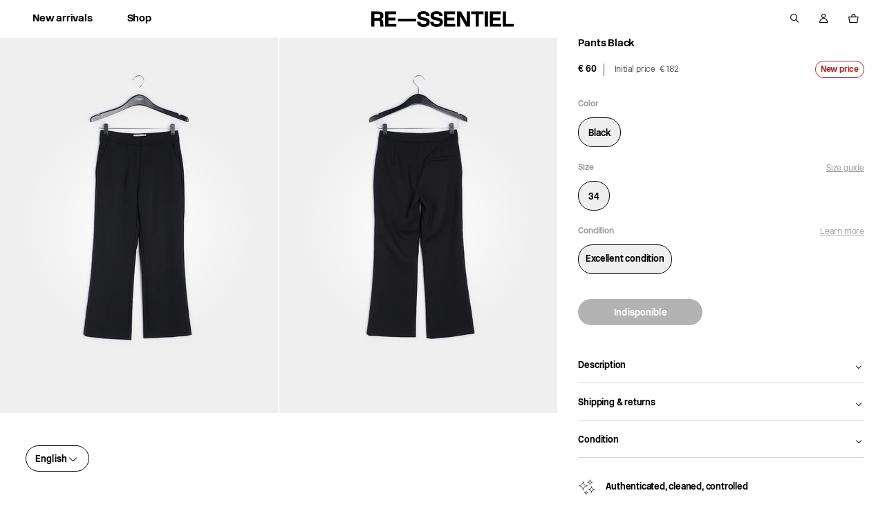

--- FILE ---
content_type: text/html; charset=utf-8
request_url: https://re-ssentiel.com/products/ready-to-wear-34-uitstekende-staat-198
body_size: 43018
content:
<!doctype html>
<html lang="en">
<head>
    <meta charset="utf-8">
    <meta http-equiv="X-UA-Compatible" content="IE=edge,chrome=1">
<meta name="viewport" content="width=device-width,initial-scale=1,minimum-scale=1.0,maximum-scale=1.0,user-scalable=no">

<link rel="shortcut icon" href="//re-ssentiel.com/cdn/shop/t/1/assets/favicon.ico?v=38788689530388382071739323214">


    <link rel="canonical" href="https://re-ssentiel.com/products/ready-to-wear-34-uitstekende-staat-198">








<title>Pants Black</title>

    <meta name="description" content="Pants Black">




    <meta name="robots" content="index, follow">




<style>
    @font-face {
        font-family: "NewRailAlphabet";
        src: url("//re-ssentiel.com/cdn/shop/t/1/assets/NewRailAlphabet-LightWEB.woff2?v=79649342447663631871739323244");
        font-weight: normal;
        font-style: normal;
        font-display: swap;
    }

    @font-face {
        font-family: "NewRailAlphabet";
        src: url("//re-ssentiel.com/cdn/shop/t/1/assets/NewRailAlphabet-MediumWEB.woff2?v=64028649499760684721739323188");
        font-weight: 500;
        font-style: normal;
        font-display: swap;
    }

    @font-face {
        font-family: "NewRailAlphabet";
        src: url("//re-ssentiel.com/cdn/shop/t/1/assets/NewRailAlphabet-BoldWEB.woff2?v=5639297391780746331739323212");
        font-weight: 700;
        font-style: normal;
        font-display: swap;
    }

    @font-face {
        font-family: 'fontello';
        src: url("//re-ssentiel.com/cdn/shop/t/1/assets/fontello.eot?v=24483730260647810201739323187");
        src: url("//re-ssentiel.com/cdn/shop/t/1/assets/fontello.eot?v=24483730260647810201739323187") format('embedded-opentype'),
        url("//re-ssentiel.com/cdn/shop/t/1/assets/fontello.woff?v=154136397849833682071739323162") format('woff'),
        url("//re-ssentiel.com/cdn/shop/t/1/assets/fontello.ttf?v=110779885387636927001739323165") format('truetype'),
        url("//re-ssentiel.com/cdn/shop/t/1/assets/fontello.svg?v=30500397658444755071739323196") format('svg');
        font-weight: normal;
        font-style: normal;
    }
</style>

<script>
    // Redirection vers checkout après connexion/inscription
    
    window.localStorage.removeItem('last-checkout');
    window.localStorage.removeItem('last-cart');
    

    window.theme = window.theme || {};
    window.theme = {
        ...window.theme,
        settings: {
            product_card_display_reduction: false,
            product_card_display_original_price: true,
        },
        translations: {
            size: "size",
            "Etat_Etat neuf": "New condition",
            "Etat_Excellent état": "Excellent condition",
            "Etat_Très bon état": "Very good condition",
            'collection_page.filters.cta_apply': "See the products",
            'product_page.section_infos.cta_add': "Add to cart",
            'mini-cart.label_color': "Couleur:",
            'mini-cart.label_size': "Taille:",
            'mini-cart.label_condition': "État:",
            'login_url': "/account/login",
            'collection_page.wishlist.identification_required.text': "Translation missing: en.collection_page.wishlist.identification_required.text",
            'collection_page.wishlist.identification_required.cta': "Sign in",
            'collection_page.wishlist.text_item_added': "Item added to your Wishlist",
            'collection_page.wishlist.already_added': "Translation missing: en.collection_page.wishlist.already_added",
            'collection_page.wishlist.text_item_removed': "Item removed from your Wishlist",
            'page_stores.close': "Close",
            'product_page.origin_price': "From",
            newPrice: "New price",
            'member_area.section_orders.details.text_13': "Offered",
        },
        items: [],
        
        items_handle: [],
        handle: "ready-to-wear-34-uitstekende-staat-198",
        
        promo: {
            text: "Sale",
            tags: ["archive_sale_2026"],
            choice: "2"
        },
        
    }
</script>


    <style>
        body {
            --promo-color: #000000;
        }
    </style>


<link href="//re-ssentiel.com/cdn/shop/t/1/assets/theme.css?v=64717136494248753671766495448" rel="stylesheet" type="text/css" media="all" />
<script src="//re-ssentiel.com/cdn/shop/t/1/assets/theme.js?v=157563625105164673351764841171" type="text/javascript"></script>
<script src="//re-ssentiel.com/cdn/shop/t/1/assets/tracking.js?v=3278410968901288361739323168" type="text/javascript"></script>






    <script>window.performance && window.performance.mark && window.performance.mark('shopify.content_for_header.start');</script><meta name="facebook-domain-verification" content="62j6m9rctf2okmqissqsq8t6zvwp6b">
<meta id="shopify-digital-wallet" name="shopify-digital-wallet" content="/64175538428/digital_wallets/dialog">
<link rel="alternate" hreflang="x-default" href="https://re-ssentiel.com/products/ready-to-wear-34-uitstekende-staat-198">
<link rel="alternate" hreflang="en" href="https://re-ssentiel.com/products/ready-to-wear-34-uitstekende-staat-198">
<link rel="alternate" hreflang="nl" href="https://re-ssentiel.com/nl/products/ready-to-wear-34-uitstekende-staat-198">
<link rel="alternate" hreflang="fr" href="https://re-ssentiel.com/fr/products/ready-to-wear-34-uitstekende-staat-198">
<link rel="alternate" hreflang="nl-NL" href="https://re-ssentiel.com/nl-nl/products/ready-to-wear-34-uitstekende-staat-198">
<link rel="alternate" hreflang="fr-NL" href="https://re-ssentiel.com/fr-nl/products/ready-to-wear-34-uitstekende-staat-198">
<link rel="alternate" hreflang="en-NL" href="https://re-ssentiel.com/en-nl/products/ready-to-wear-34-uitstekende-staat-198">
<link rel="alternate" hreflang="en-FR" href="https://re-ssentiel.com/en-fr/products/ready-to-wear-34-uitstekende-staat-198">
<link rel="alternate" hreflang="fr-FR" href="https://re-ssentiel.com/fr-fr/products/ready-to-wear-34-uitstekende-staat-198">
<link rel="alternate" hreflang="nl-FR" href="https://re-ssentiel.com/nl-fr/products/ready-to-wear-34-uitstekende-staat-198">
<link rel="alternate" hreflang="en-DE" href="https://re-ssentiel.com/en-de/products/ready-to-wear-34-uitstekende-staat-198">
<link rel="alternate" hreflang="fr-DE" href="https://re-ssentiel.com/fr-de/products/ready-to-wear-34-uitstekende-staat-198">
<link rel="alternate" hreflang="nl-DE" href="https://re-ssentiel.com/nl-de/products/ready-to-wear-34-uitstekende-staat-198">
<link rel="alternate" type="application/json+oembed" href="https://re-ssentiel.com/products/ready-to-wear-34-uitstekende-staat-198.oembed">
<script async="async" src="/checkouts/internal/preloads.js?locale=en-BE"></script>
<script id="shopify-features" type="application/json">{"accessToken":"4e80ec497d7cce2c15b31eddb7e39be1","betas":["rich-media-storefront-analytics"],"domain":"re-ssentiel.com","predictiveSearch":true,"shopId":64175538428,"locale":"en"}</script>
<script>var Shopify = Shopify || {};
Shopify.shop = "tech-7838.myshopify.com";
Shopify.locale = "en";
Shopify.currency = {"active":"EUR","rate":"1.0"};
Shopify.country = "BE";
Shopify.theme = {"name":"Main","id":132437180668,"schema_name":"Faume","schema_version":"1.0.0","theme_store_id":887,"role":"main"};
Shopify.theme.handle = "null";
Shopify.theme.style = {"id":null,"handle":null};
Shopify.cdnHost = "re-ssentiel.com/cdn";
Shopify.routes = Shopify.routes || {};
Shopify.routes.root = "/";</script>
<script type="module">!function(o){(o.Shopify=o.Shopify||{}).modules=!0}(window);</script>
<script>!function(o){function n(){var o=[];function n(){o.push(Array.prototype.slice.apply(arguments))}return n.q=o,n}var t=o.Shopify=o.Shopify||{};t.loadFeatures=n(),t.autoloadFeatures=n()}(window);</script>
<script id="shop-js-analytics" type="application/json">{"pageType":"product"}</script>
<script defer="defer" async type="module" src="//re-ssentiel.com/cdn/shopifycloud/shop-js/modules/v2/client.init-shop-cart-sync_DlSlHazZ.en.esm.js"></script>
<script defer="defer" async type="module" src="//re-ssentiel.com/cdn/shopifycloud/shop-js/modules/v2/chunk.common_D16XZWos.esm.js"></script>
<script type="module">
  await import("//re-ssentiel.com/cdn/shopifycloud/shop-js/modules/v2/client.init-shop-cart-sync_DlSlHazZ.en.esm.js");
await import("//re-ssentiel.com/cdn/shopifycloud/shop-js/modules/v2/chunk.common_D16XZWos.esm.js");

  window.Shopify.SignInWithShop?.initShopCartSync?.({"fedCMEnabled":true,"windoidEnabled":true});

</script>
<script>(function() {
  var isLoaded = false;
  function asyncLoad() {
    if (isLoaded) return;
    isLoaded = true;
    var urls = ["https:\/\/d1564fddzjmdj5.cloudfront.net\/initializercolissimo.js?app_name=happycolissimo\u0026cloud=d1564fddzjmdj5.cloudfront.net\u0026shop=tech-7838.myshopify.com"];
    for (var i = 0; i < urls.length; i++) {
      var s = document.createElement('script');
      s.type = 'text/javascript';
      s.async = true;
      s.src = urls[i];
      var x = document.getElementsByTagName('script')[0];
      x.parentNode.insertBefore(s, x);
    }
  };
  if(window.attachEvent) {
    window.attachEvent('onload', asyncLoad);
  } else {
    window.addEventListener('load', asyncLoad, false);
  }
})();</script>
<script id="__st">var __st={"a":64175538428,"offset":3600,"reqid":"cbdeba9f-437d-461f-a17f-673150db7f98-1768593888","pageurl":"re-ssentiel.com\/products\/ready-to-wear-34-uitstekende-staat-198","u":"932ec4ffac13","p":"product","rtyp":"product","rid":7853723484412};</script>
<script>window.ShopifyPaypalV4VisibilityTracking = true;</script>
<script id="form-persister">!function(){'use strict';const t='contact',e='new_comment',n=[[t,t],['blogs',e],['comments',e],[t,'customer']],o='password',r='form_key',c=['recaptcha-v3-token','g-recaptcha-response','h-captcha-response',o],s=()=>{try{return window.sessionStorage}catch{return}},i='__shopify_v',u=t=>t.elements[r],a=function(){const t=[...n].map((([t,e])=>`form[action*='/${t}']:not([data-nocaptcha='true']) input[name='form_type'][value='${e}']`)).join(',');var e;return e=t,()=>e?[...document.querySelectorAll(e)].map((t=>t.form)):[]}();function m(t){const e=u(t);a().includes(t)&&(!e||!e.value)&&function(t){try{if(!s())return;!function(t){const e=s();if(!e)return;const n=u(t);if(!n)return;const o=n.value;o&&e.removeItem(o)}(t);const e=Array.from(Array(32),(()=>Math.random().toString(36)[2])).join('');!function(t,e){u(t)||t.append(Object.assign(document.createElement('input'),{type:'hidden',name:r})),t.elements[r].value=e}(t,e),function(t,e){const n=s();if(!n)return;const r=[...t.querySelectorAll(`input[type='${o}']`)].map((({name:t})=>t)),u=[...c,...r],a={};for(const[o,c]of new FormData(t).entries())u.includes(o)||(a[o]=c);n.setItem(e,JSON.stringify({[i]:1,action:t.action,data:a}))}(t,e)}catch(e){console.error('failed to persist form',e)}}(t)}const f=t=>{if('true'===t.dataset.persistBound)return;const e=function(t,e){const n=function(t){return'function'==typeof t.submit?t.submit:HTMLFormElement.prototype.submit}(t).bind(t);return function(){let t;return()=>{t||(t=!0,(()=>{try{e(),n()}catch(t){(t=>{console.error('form submit failed',t)})(t)}})(),setTimeout((()=>t=!1),250))}}()}(t,(()=>{m(t)}));!function(t,e){if('function'==typeof t.submit&&'function'==typeof e)try{t.submit=e}catch{}}(t,e),t.addEventListener('submit',(t=>{t.preventDefault(),e()})),t.dataset.persistBound='true'};!function(){function t(t){const e=(t=>{const e=t.target;return e instanceof HTMLFormElement?e:e&&e.form})(t);e&&m(e)}document.addEventListener('submit',t),document.addEventListener('DOMContentLoaded',(()=>{const e=a();for(const t of e)f(t);var n;n=document.body,new window.MutationObserver((t=>{for(const e of t)if('childList'===e.type&&e.addedNodes.length)for(const t of e.addedNodes)1===t.nodeType&&'FORM'===t.tagName&&a().includes(t)&&f(t)})).observe(n,{childList:!0,subtree:!0,attributes:!1}),document.removeEventListener('submit',t)}))}()}();</script>
<script integrity="sha256-4kQ18oKyAcykRKYeNunJcIwy7WH5gtpwJnB7kiuLZ1E=" data-source-attribution="shopify.loadfeatures" defer="defer" src="//re-ssentiel.com/cdn/shopifycloud/storefront/assets/storefront/load_feature-a0a9edcb.js" crossorigin="anonymous"></script>
<script data-source-attribution="shopify.dynamic_checkout.dynamic.init">var Shopify=Shopify||{};Shopify.PaymentButton=Shopify.PaymentButton||{isStorefrontPortableWallets:!0,init:function(){window.Shopify.PaymentButton.init=function(){};var t=document.createElement("script");t.src="https://re-ssentiel.com/cdn/shopifycloud/portable-wallets/latest/portable-wallets.en.js",t.type="module",document.head.appendChild(t)}};
</script>
<script data-source-attribution="shopify.dynamic_checkout.buyer_consent">
  function portableWalletsHideBuyerConsent(e){var t=document.getElementById("shopify-buyer-consent"),n=document.getElementById("shopify-subscription-policy-button");t&&n&&(t.classList.add("hidden"),t.setAttribute("aria-hidden","true"),n.removeEventListener("click",e))}function portableWalletsShowBuyerConsent(e){var t=document.getElementById("shopify-buyer-consent"),n=document.getElementById("shopify-subscription-policy-button");t&&n&&(t.classList.remove("hidden"),t.removeAttribute("aria-hidden"),n.addEventListener("click",e))}window.Shopify?.PaymentButton&&(window.Shopify.PaymentButton.hideBuyerConsent=portableWalletsHideBuyerConsent,window.Shopify.PaymentButton.showBuyerConsent=portableWalletsShowBuyerConsent);
</script>
<script data-source-attribution="shopify.dynamic_checkout.cart.bootstrap">document.addEventListener("DOMContentLoaded",(function(){function t(){return document.querySelector("shopify-accelerated-checkout-cart, shopify-accelerated-checkout")}if(t())Shopify.PaymentButton.init();else{new MutationObserver((function(e,n){t()&&(Shopify.PaymentButton.init(),n.disconnect())})).observe(document.body,{childList:!0,subtree:!0})}}));
</script>
<link id="shopify-accelerated-checkout-styles" rel="stylesheet" media="screen" href="https://re-ssentiel.com/cdn/shopifycloud/portable-wallets/latest/accelerated-checkout-backwards-compat.css" crossorigin="anonymous">
<style id="shopify-accelerated-checkout-cart">
        #shopify-buyer-consent {
  margin-top: 1em;
  display: inline-block;
  width: 100%;
}

#shopify-buyer-consent.hidden {
  display: none;
}

#shopify-subscription-policy-button {
  background: none;
  border: none;
  padding: 0;
  text-decoration: underline;
  font-size: inherit;
  cursor: pointer;
}

#shopify-subscription-policy-button::before {
  box-shadow: none;
}

      </style>

<script>window.performance && window.performance.mark && window.performance.mark('shopify.content_for_header.end');</script>
<!-- BEGIN app block: shopify://apps/klaviyo-email-marketing-sms/blocks/klaviyo-onsite-embed/2632fe16-c075-4321-a88b-50b567f42507 -->












  <script async src="https://static.klaviyo.com/onsite/js/W2jNr6/klaviyo.js?company_id=W2jNr6"></script>
  <script>!function(){if(!window.klaviyo){window._klOnsite=window._klOnsite||[];try{window.klaviyo=new Proxy({},{get:function(n,i){return"push"===i?function(){var n;(n=window._klOnsite).push.apply(n,arguments)}:function(){for(var n=arguments.length,o=new Array(n),w=0;w<n;w++)o[w]=arguments[w];var t="function"==typeof o[o.length-1]?o.pop():void 0,e=new Promise((function(n){window._klOnsite.push([i].concat(o,[function(i){t&&t(i),n(i)}]))}));return e}}})}catch(n){window.klaviyo=window.klaviyo||[],window.klaviyo.push=function(){var n;(n=window._klOnsite).push.apply(n,arguments)}}}}();</script>

  
    <script id="viewed_product">
      if (item == null) {
        var _learnq = _learnq || [];

        var MetafieldReviews = null
        var MetafieldYotpoRating = null
        var MetafieldYotpoCount = null
        var MetafieldLooxRating = null
        var MetafieldLooxCount = null
        var okendoProduct = null
        var okendoProductReviewCount = null
        var okendoProductReviewAverageValue = null
        try {
          // The following fields are used for Customer Hub recently viewed in order to add reviews.
          // This information is not part of __kla_viewed. Instead, it is part of __kla_viewed_reviewed_items
          MetafieldReviews = {};
          MetafieldYotpoRating = null
          MetafieldYotpoCount = null
          MetafieldLooxRating = null
          MetafieldLooxCount = null

          okendoProduct = null
          // If the okendo metafield is not legacy, it will error, which then requires the new json formatted data
          if (okendoProduct && 'error' in okendoProduct) {
            okendoProduct = null
          }
          okendoProductReviewCount = okendoProduct ? okendoProduct.reviewCount : null
          okendoProductReviewAverageValue = okendoProduct ? okendoProduct.reviewAverageValue : null
        } catch (error) {
          console.error('Error in Klaviyo onsite reviews tracking:', error);
        }

        var item = {
          Name: "Black pants",
          ProductID: 7853723484412,
          Categories: [],
          ImageURL: "https://re-ssentiel.com/cdn/shop/products/c27e319de63c6f29ed377ed633acdc6a_grande.jpg?v=1664835337",
          URL: "https://re-ssentiel.com/products/ready-to-wear-34-uitstekende-staat-198",
          Brand: "RE—SSENTIEL",
          Price: "€ 60",
          Value: "60",
          CompareAtPrice: "€ 182"
        };
        _learnq.push(['track', 'Viewed Product', item]);
        _learnq.push(['trackViewedItem', {
          Title: item.Name,
          ItemId: item.ProductID,
          Categories: item.Categories,
          ImageUrl: item.ImageURL,
          Url: item.URL,
          Metadata: {
            Brand: item.Brand,
            Price: item.Price,
            Value: item.Value,
            CompareAtPrice: item.CompareAtPrice
          },
          metafields:{
            reviews: MetafieldReviews,
            yotpo:{
              rating: MetafieldYotpoRating,
              count: MetafieldYotpoCount,
            },
            loox:{
              rating: MetafieldLooxRating,
              count: MetafieldLooxCount,
            },
            okendo: {
              rating: okendoProductReviewAverageValue,
              count: okendoProductReviewCount,
            }
          }
        }]);
      }
    </script>
  




  <script>
    window.klaviyoReviewsProductDesignMode = false
  </script>







<!-- END app block --><meta property="og:image" content="https://cdn.shopify.com/s/files/1/0641/7553/8428/products/c27e319de63c6f29ed377ed633acdc6a.jpg?v=1664835337" />
<meta property="og:image:secure_url" content="https://cdn.shopify.com/s/files/1/0641/7553/8428/products/c27e319de63c6f29ed377ed633acdc6a.jpg?v=1664835337" />
<meta property="og:image:width" content="1333" />
<meta property="og:image:height" content="2000" />
<link href="https://monorail-edge.shopifysvc.com" rel="dns-prefetch">
<script>(function(){if ("sendBeacon" in navigator && "performance" in window) {try {var session_token_from_headers = performance.getEntriesByType('navigation')[0].serverTiming.find(x => x.name == '_s').description;} catch {var session_token_from_headers = undefined;}var session_cookie_matches = document.cookie.match(/_shopify_s=([^;]*)/);var session_token_from_cookie = session_cookie_matches && session_cookie_matches.length === 2 ? session_cookie_matches[1] : "";var session_token = session_token_from_headers || session_token_from_cookie || "";function handle_abandonment_event(e) {var entries = performance.getEntries().filter(function(entry) {return /monorail-edge.shopifysvc.com/.test(entry.name);});if (!window.abandonment_tracked && entries.length === 0) {window.abandonment_tracked = true;var currentMs = Date.now();var navigation_start = performance.timing.navigationStart;var payload = {shop_id: 64175538428,url: window.location.href,navigation_start,duration: currentMs - navigation_start,session_token,page_type: "product"};window.navigator.sendBeacon("https://monorail-edge.shopifysvc.com/v1/produce", JSON.stringify({schema_id: "online_store_buyer_site_abandonment/1.1",payload: payload,metadata: {event_created_at_ms: currentMs,event_sent_at_ms: currentMs}}));}}window.addEventListener('pagehide', handle_abandonment_event);}}());</script>
<script id="web-pixels-manager-setup">(function e(e,d,r,n,o){if(void 0===o&&(o={}),!Boolean(null===(a=null===(i=window.Shopify)||void 0===i?void 0:i.analytics)||void 0===a?void 0:a.replayQueue)){var i,a;window.Shopify=window.Shopify||{};var t=window.Shopify;t.analytics=t.analytics||{};var s=t.analytics;s.replayQueue=[],s.publish=function(e,d,r){return s.replayQueue.push([e,d,r]),!0};try{self.performance.mark("wpm:start")}catch(e){}var l=function(){var e={modern:/Edge?\/(1{2}[4-9]|1[2-9]\d|[2-9]\d{2}|\d{4,})\.\d+(\.\d+|)|Firefox\/(1{2}[4-9]|1[2-9]\d|[2-9]\d{2}|\d{4,})\.\d+(\.\d+|)|Chrom(ium|e)\/(9{2}|\d{3,})\.\d+(\.\d+|)|(Maci|X1{2}).+ Version\/(15\.\d+|(1[6-9]|[2-9]\d|\d{3,})\.\d+)([,.]\d+|)( \(\w+\)|)( Mobile\/\w+|) Safari\/|Chrome.+OPR\/(9{2}|\d{3,})\.\d+\.\d+|(CPU[ +]OS|iPhone[ +]OS|CPU[ +]iPhone|CPU IPhone OS|CPU iPad OS)[ +]+(15[._]\d+|(1[6-9]|[2-9]\d|\d{3,})[._]\d+)([._]\d+|)|Android:?[ /-](13[3-9]|1[4-9]\d|[2-9]\d{2}|\d{4,})(\.\d+|)(\.\d+|)|Android.+Firefox\/(13[5-9]|1[4-9]\d|[2-9]\d{2}|\d{4,})\.\d+(\.\d+|)|Android.+Chrom(ium|e)\/(13[3-9]|1[4-9]\d|[2-9]\d{2}|\d{4,})\.\d+(\.\d+|)|SamsungBrowser\/([2-9]\d|\d{3,})\.\d+/,legacy:/Edge?\/(1[6-9]|[2-9]\d|\d{3,})\.\d+(\.\d+|)|Firefox\/(5[4-9]|[6-9]\d|\d{3,})\.\d+(\.\d+|)|Chrom(ium|e)\/(5[1-9]|[6-9]\d|\d{3,})\.\d+(\.\d+|)([\d.]+$|.*Safari\/(?![\d.]+ Edge\/[\d.]+$))|(Maci|X1{2}).+ Version\/(10\.\d+|(1[1-9]|[2-9]\d|\d{3,})\.\d+)([,.]\d+|)( \(\w+\)|)( Mobile\/\w+|) Safari\/|Chrome.+OPR\/(3[89]|[4-9]\d|\d{3,})\.\d+\.\d+|(CPU[ +]OS|iPhone[ +]OS|CPU[ +]iPhone|CPU IPhone OS|CPU iPad OS)[ +]+(10[._]\d+|(1[1-9]|[2-9]\d|\d{3,})[._]\d+)([._]\d+|)|Android:?[ /-](13[3-9]|1[4-9]\d|[2-9]\d{2}|\d{4,})(\.\d+|)(\.\d+|)|Mobile Safari.+OPR\/([89]\d|\d{3,})\.\d+\.\d+|Android.+Firefox\/(13[5-9]|1[4-9]\d|[2-9]\d{2}|\d{4,})\.\d+(\.\d+|)|Android.+Chrom(ium|e)\/(13[3-9]|1[4-9]\d|[2-9]\d{2}|\d{4,})\.\d+(\.\d+|)|Android.+(UC? ?Browser|UCWEB|U3)[ /]?(15\.([5-9]|\d{2,})|(1[6-9]|[2-9]\d|\d{3,})\.\d+)\.\d+|SamsungBrowser\/(5\.\d+|([6-9]|\d{2,})\.\d+)|Android.+MQ{2}Browser\/(14(\.(9|\d{2,})|)|(1[5-9]|[2-9]\d|\d{3,})(\.\d+|))(\.\d+|)|K[Aa][Ii]OS\/(3\.\d+|([4-9]|\d{2,})\.\d+)(\.\d+|)/},d=e.modern,r=e.legacy,n=navigator.userAgent;return n.match(d)?"modern":n.match(r)?"legacy":"unknown"}(),u="modern"===l?"modern":"legacy",c=(null!=n?n:{modern:"",legacy:""})[u],f=function(e){return[e.baseUrl,"/wpm","/b",e.hashVersion,"modern"===e.buildTarget?"m":"l",".js"].join("")}({baseUrl:d,hashVersion:r,buildTarget:u}),m=function(e){var d=e.version,r=e.bundleTarget,n=e.surface,o=e.pageUrl,i=e.monorailEndpoint;return{emit:function(e){var a=e.status,t=e.errorMsg,s=(new Date).getTime(),l=JSON.stringify({metadata:{event_sent_at_ms:s},events:[{schema_id:"web_pixels_manager_load/3.1",payload:{version:d,bundle_target:r,page_url:o,status:a,surface:n,error_msg:t},metadata:{event_created_at_ms:s}}]});if(!i)return console&&console.warn&&console.warn("[Web Pixels Manager] No Monorail endpoint provided, skipping logging."),!1;try{return self.navigator.sendBeacon.bind(self.navigator)(i,l)}catch(e){}var u=new XMLHttpRequest;try{return u.open("POST",i,!0),u.setRequestHeader("Content-Type","text/plain"),u.send(l),!0}catch(e){return console&&console.warn&&console.warn("[Web Pixels Manager] Got an unhandled error while logging to Monorail."),!1}}}}({version:r,bundleTarget:l,surface:e.surface,pageUrl:self.location.href,monorailEndpoint:e.monorailEndpoint});try{o.browserTarget=l,function(e){var d=e.src,r=e.async,n=void 0===r||r,o=e.onload,i=e.onerror,a=e.sri,t=e.scriptDataAttributes,s=void 0===t?{}:t,l=document.createElement("script"),u=document.querySelector("head"),c=document.querySelector("body");if(l.async=n,l.src=d,a&&(l.integrity=a,l.crossOrigin="anonymous"),s)for(var f in s)if(Object.prototype.hasOwnProperty.call(s,f))try{l.dataset[f]=s[f]}catch(e){}if(o&&l.addEventListener("load",o),i&&l.addEventListener("error",i),u)u.appendChild(l);else{if(!c)throw new Error("Did not find a head or body element to append the script");c.appendChild(l)}}({src:f,async:!0,onload:function(){if(!function(){var e,d;return Boolean(null===(d=null===(e=window.Shopify)||void 0===e?void 0:e.analytics)||void 0===d?void 0:d.initialized)}()){var d=window.webPixelsManager.init(e)||void 0;if(d){var r=window.Shopify.analytics;r.replayQueue.forEach((function(e){var r=e[0],n=e[1],o=e[2];d.publishCustomEvent(r,n,o)})),r.replayQueue=[],r.publish=d.publishCustomEvent,r.visitor=d.visitor,r.initialized=!0}}},onerror:function(){return m.emit({status:"failed",errorMsg:"".concat(f," has failed to load")})},sri:function(e){var d=/^sha384-[A-Za-z0-9+/=]+$/;return"string"==typeof e&&d.test(e)}(c)?c:"",scriptDataAttributes:o}),m.emit({status:"loading"})}catch(e){m.emit({status:"failed",errorMsg:(null==e?void 0:e.message)||"Unknown error"})}}})({shopId: 64175538428,storefrontBaseUrl: "https://re-ssentiel.com",extensionsBaseUrl: "https://extensions.shopifycdn.com/cdn/shopifycloud/web-pixels-manager",monorailEndpoint: "https://monorail-edge.shopifysvc.com/unstable/produce_batch",surface: "storefront-renderer",enabledBetaFlags: ["2dca8a86"],webPixelsConfigList: [{"id":"3048145220","configuration":"{\"accountID\":\"W2jNr6\",\"webPixelConfig\":\"eyJlbmFibGVBZGRlZFRvQ2FydEV2ZW50cyI6IHRydWV9\"}","eventPayloadVersion":"v1","runtimeContext":"STRICT","scriptVersion":"524f6c1ee37bacdca7657a665bdca589","type":"APP","apiClientId":123074,"privacyPurposes":["ANALYTICS","MARKETING"],"dataSharingAdjustments":{"protectedCustomerApprovalScopes":["read_customer_address","read_customer_email","read_customer_name","read_customer_personal_data","read_customer_phone"]}},{"id":"1083310404","configuration":"{\"config\":\"{\\\"pixel_id\\\":\\\"G-EPJPE62Y8T\\\",\\\"gtag_events\\\":[{\\\"type\\\":\\\"purchase\\\",\\\"action_label\\\":\\\"G-EPJPE62Y8T\\\"},{\\\"type\\\":\\\"page_view\\\",\\\"action_label\\\":\\\"G-EPJPE62Y8T\\\"},{\\\"type\\\":\\\"view_item\\\",\\\"action_label\\\":\\\"G-EPJPE62Y8T\\\"},{\\\"type\\\":\\\"search\\\",\\\"action_label\\\":\\\"G-EPJPE62Y8T\\\"},{\\\"type\\\":\\\"add_to_cart\\\",\\\"action_label\\\":\\\"G-EPJPE62Y8T\\\"},{\\\"type\\\":\\\"begin_checkout\\\",\\\"action_label\\\":\\\"G-EPJPE62Y8T\\\"},{\\\"type\\\":\\\"add_payment_info\\\",\\\"action_label\\\":\\\"G-EPJPE62Y8T\\\"}],\\\"enable_monitoring_mode\\\":false}\"}","eventPayloadVersion":"v1","runtimeContext":"OPEN","scriptVersion":"b2a88bafab3e21179ed38636efcd8a93","type":"APP","apiClientId":1780363,"privacyPurposes":[],"dataSharingAdjustments":{"protectedCustomerApprovalScopes":["read_customer_address","read_customer_email","read_customer_name","read_customer_personal_data","read_customer_phone"]}},{"id":"1083212100","configuration":"{\"pixel_id\":\"3272859656351196\",\"pixel_type\":\"facebook_pixel\"}","eventPayloadVersion":"v1","runtimeContext":"OPEN","scriptVersion":"ca16bc87fe92b6042fbaa3acc2fbdaa6","type":"APP","apiClientId":2329312,"privacyPurposes":["ANALYTICS","MARKETING","SALE_OF_DATA"],"dataSharingAdjustments":{"protectedCustomerApprovalScopes":["read_customer_address","read_customer_email","read_customer_name","read_customer_personal_data","read_customer_phone"]}},{"id":"149455172","eventPayloadVersion":"1","runtimeContext":"LAX","scriptVersion":"1","type":"CUSTOM","privacyPurposes":["SALE_OF_DATA"],"name":"Purchase"},{"id":"shopify-app-pixel","configuration":"{}","eventPayloadVersion":"v1","runtimeContext":"STRICT","scriptVersion":"0450","apiClientId":"shopify-pixel","type":"APP","privacyPurposes":["ANALYTICS","MARKETING"]},{"id":"shopify-custom-pixel","eventPayloadVersion":"v1","runtimeContext":"LAX","scriptVersion":"0450","apiClientId":"shopify-pixel","type":"CUSTOM","privacyPurposes":["ANALYTICS","MARKETING"]}],isMerchantRequest: false,initData: {"shop":{"name":"RE—SSENTIEL","paymentSettings":{"currencyCode":"EUR"},"myshopifyDomain":"tech-7838.myshopify.com","countryCode":"FR","storefrontUrl":"https:\/\/re-ssentiel.com"},"customer":null,"cart":null,"checkout":null,"productVariants":[{"price":{"amount":60.0,"currencyCode":"EUR"},"product":{"title":"Black pants","vendor":"RE—SSENTIEL","id":"7853723484412","untranslatedTitle":"Black pants","url":"\/products\/ready-to-wear-34-uitstekende-staat-198","type":"PANTS WOMEN Polyester"},"id":"43709919330556","image":{"src":"\/\/re-ssentiel.com\/cdn\/shop\/products\/c27e319de63c6f29ed377ed633acdc6a.jpg?v=1664835337"},"sku":"6319e1346e200","title":"Zwart \/ 34 \/ Uitstekende staat","untranslatedTitle":"Zwart \/ 34 \/ Uitstekende staat"}],"purchasingCompany":null},},"https://re-ssentiel.com/cdn","fcfee988w5aeb613cpc8e4bc33m6693e112",{"modern":"","legacy":""},{"shopId":"64175538428","storefrontBaseUrl":"https:\/\/re-ssentiel.com","extensionBaseUrl":"https:\/\/extensions.shopifycdn.com\/cdn\/shopifycloud\/web-pixels-manager","surface":"storefront-renderer","enabledBetaFlags":"[\"2dca8a86\"]","isMerchantRequest":"false","hashVersion":"fcfee988w5aeb613cpc8e4bc33m6693e112","publish":"custom","events":"[[\"page_viewed\",{}],[\"product_viewed\",{\"productVariant\":{\"price\":{\"amount\":60.0,\"currencyCode\":\"EUR\"},\"product\":{\"title\":\"Black pants\",\"vendor\":\"RE—SSENTIEL\",\"id\":\"7853723484412\",\"untranslatedTitle\":\"Black pants\",\"url\":\"\/products\/ready-to-wear-34-uitstekende-staat-198\",\"type\":\"PANTS WOMEN Polyester\"},\"id\":\"43709919330556\",\"image\":{\"src\":\"\/\/re-ssentiel.com\/cdn\/shop\/products\/c27e319de63c6f29ed377ed633acdc6a.jpg?v=1664835337\"},\"sku\":\"6319e1346e200\",\"title\":\"Zwart \/ 34 \/ Uitstekende staat\",\"untranslatedTitle\":\"Zwart \/ 34 \/ Uitstekende staat\"}}]]"});</script><script>
  window.ShopifyAnalytics = window.ShopifyAnalytics || {};
  window.ShopifyAnalytics.meta = window.ShopifyAnalytics.meta || {};
  window.ShopifyAnalytics.meta.currency = 'EUR';
  var meta = {"product":{"id":7853723484412,"gid":"gid:\/\/shopify\/Product\/7853723484412","vendor":"RE—SSENTIEL","type":"PANTS WOMEN Polyester","handle":"ready-to-wear-34-uitstekende-staat-198","variants":[{"id":43709919330556,"price":6000,"name":"Black pants - Zwart \/ 34 \/ Uitstekende staat","public_title":"Zwart \/ 34 \/ Uitstekende staat","sku":"6319e1346e200"}],"remote":false},"page":{"pageType":"product","resourceType":"product","resourceId":7853723484412,"requestId":"cbdeba9f-437d-461f-a17f-673150db7f98-1768593888"}};
  for (var attr in meta) {
    window.ShopifyAnalytics.meta[attr] = meta[attr];
  }
</script>
<script class="analytics">
  (function () {
    var customDocumentWrite = function(content) {
      var jquery = null;

      if (window.jQuery) {
        jquery = window.jQuery;
      } else if (window.Checkout && window.Checkout.$) {
        jquery = window.Checkout.$;
      }

      if (jquery) {
        jquery('body').append(content);
      }
    };

    var hasLoggedConversion = function(token) {
      if (token) {
        return document.cookie.indexOf('loggedConversion=' + token) !== -1;
      }
      return false;
    }

    var setCookieIfConversion = function(token) {
      if (token) {
        var twoMonthsFromNow = new Date(Date.now());
        twoMonthsFromNow.setMonth(twoMonthsFromNow.getMonth() + 2);

        document.cookie = 'loggedConversion=' + token + '; expires=' + twoMonthsFromNow;
      }
    }

    var trekkie = window.ShopifyAnalytics.lib = window.trekkie = window.trekkie || [];
    if (trekkie.integrations) {
      return;
    }
    trekkie.methods = [
      'identify',
      'page',
      'ready',
      'track',
      'trackForm',
      'trackLink'
    ];
    trekkie.factory = function(method) {
      return function() {
        var args = Array.prototype.slice.call(arguments);
        args.unshift(method);
        trekkie.push(args);
        return trekkie;
      };
    };
    for (var i = 0; i < trekkie.methods.length; i++) {
      var key = trekkie.methods[i];
      trekkie[key] = trekkie.factory(key);
    }
    trekkie.load = function(config) {
      trekkie.config = config || {};
      trekkie.config.initialDocumentCookie = document.cookie;
      var first = document.getElementsByTagName('script')[0];
      var script = document.createElement('script');
      script.type = 'text/javascript';
      script.onerror = function(e) {
        var scriptFallback = document.createElement('script');
        scriptFallback.type = 'text/javascript';
        scriptFallback.onerror = function(error) {
                var Monorail = {
      produce: function produce(monorailDomain, schemaId, payload) {
        var currentMs = new Date().getTime();
        var event = {
          schema_id: schemaId,
          payload: payload,
          metadata: {
            event_created_at_ms: currentMs,
            event_sent_at_ms: currentMs
          }
        };
        return Monorail.sendRequest("https://" + monorailDomain + "/v1/produce", JSON.stringify(event));
      },
      sendRequest: function sendRequest(endpointUrl, payload) {
        // Try the sendBeacon API
        if (window && window.navigator && typeof window.navigator.sendBeacon === 'function' && typeof window.Blob === 'function' && !Monorail.isIos12()) {
          var blobData = new window.Blob([payload], {
            type: 'text/plain'
          });

          if (window.navigator.sendBeacon(endpointUrl, blobData)) {
            return true;
          } // sendBeacon was not successful

        } // XHR beacon

        var xhr = new XMLHttpRequest();

        try {
          xhr.open('POST', endpointUrl);
          xhr.setRequestHeader('Content-Type', 'text/plain');
          xhr.send(payload);
        } catch (e) {
          console.log(e);
        }

        return false;
      },
      isIos12: function isIos12() {
        return window.navigator.userAgent.lastIndexOf('iPhone; CPU iPhone OS 12_') !== -1 || window.navigator.userAgent.lastIndexOf('iPad; CPU OS 12_') !== -1;
      }
    };
    Monorail.produce('monorail-edge.shopifysvc.com',
      'trekkie_storefront_load_errors/1.1',
      {shop_id: 64175538428,
      theme_id: 132437180668,
      app_name: "storefront",
      context_url: window.location.href,
      source_url: "//re-ssentiel.com/cdn/s/trekkie.storefront.cd680fe47e6c39ca5d5df5f0a32d569bc48c0f27.min.js"});

        };
        scriptFallback.async = true;
        scriptFallback.src = '//re-ssentiel.com/cdn/s/trekkie.storefront.cd680fe47e6c39ca5d5df5f0a32d569bc48c0f27.min.js';
        first.parentNode.insertBefore(scriptFallback, first);
      };
      script.async = true;
      script.src = '//re-ssentiel.com/cdn/s/trekkie.storefront.cd680fe47e6c39ca5d5df5f0a32d569bc48c0f27.min.js';
      first.parentNode.insertBefore(script, first);
    };
    trekkie.load(
      {"Trekkie":{"appName":"storefront","development":false,"defaultAttributes":{"shopId":64175538428,"isMerchantRequest":null,"themeId":132437180668,"themeCityHash":"12264333513152137531","contentLanguage":"en","currency":"EUR","eventMetadataId":"314994bc-a391-48a6-a07b-91d55f3a5686"},"isServerSideCookieWritingEnabled":true,"monorailRegion":"shop_domain","enabledBetaFlags":["65f19447"]},"Session Attribution":{},"S2S":{"facebookCapiEnabled":false,"source":"trekkie-storefront-renderer","apiClientId":580111}}
    );

    var loaded = false;
    trekkie.ready(function() {
      if (loaded) return;
      loaded = true;

      window.ShopifyAnalytics.lib = window.trekkie;

      var originalDocumentWrite = document.write;
      document.write = customDocumentWrite;
      try { window.ShopifyAnalytics.merchantGoogleAnalytics.call(this); } catch(error) {};
      document.write = originalDocumentWrite;

      window.ShopifyAnalytics.lib.page(null,{"pageType":"product","resourceType":"product","resourceId":7853723484412,"requestId":"cbdeba9f-437d-461f-a17f-673150db7f98-1768593888","shopifyEmitted":true});

      var match = window.location.pathname.match(/checkouts\/(.+)\/(thank_you|post_purchase)/)
      var token = match? match[1]: undefined;
      if (!hasLoggedConversion(token)) {
        setCookieIfConversion(token);
        window.ShopifyAnalytics.lib.track("Viewed Product",{"currency":"EUR","variantId":43709919330556,"productId":7853723484412,"productGid":"gid:\/\/shopify\/Product\/7853723484412","name":"Black pants - Zwart \/ 34 \/ Uitstekende staat","price":"60.00","sku":"6319e1346e200","brand":"RE—SSENTIEL","variant":"Zwart \/ 34 \/ Uitstekende staat","category":"PANTS WOMEN Polyester","nonInteraction":true,"remote":false},undefined,undefined,{"shopifyEmitted":true});
      window.ShopifyAnalytics.lib.track("monorail:\/\/trekkie_storefront_viewed_product\/1.1",{"currency":"EUR","variantId":43709919330556,"productId":7853723484412,"productGid":"gid:\/\/shopify\/Product\/7853723484412","name":"Black pants - Zwart \/ 34 \/ Uitstekende staat","price":"60.00","sku":"6319e1346e200","brand":"RE—SSENTIEL","variant":"Zwart \/ 34 \/ Uitstekende staat","category":"PANTS WOMEN Polyester","nonInteraction":true,"remote":false,"referer":"https:\/\/re-ssentiel.com\/products\/ready-to-wear-34-uitstekende-staat-198"});
      }
    });


        var eventsListenerScript = document.createElement('script');
        eventsListenerScript.async = true;
        eventsListenerScript.src = "//re-ssentiel.com/cdn/shopifycloud/storefront/assets/shop_events_listener-3da45d37.js";
        document.getElementsByTagName('head')[0].appendChild(eventsListenerScript);

})();</script>
<script
  defer
  src="https://re-ssentiel.com/cdn/shopifycloud/perf-kit/shopify-perf-kit-3.0.4.min.js"
  data-application="storefront-renderer"
  data-shop-id="64175538428"
  data-render-region="gcp-us-east1"
  data-page-type="product"
  data-theme-instance-id="132437180668"
  data-theme-name="Faume"
  data-theme-version="1.0.0"
  data-monorail-region="shop_domain"
  data-resource-timing-sampling-rate="10"
  data-shs="true"
  data-shs-beacon="true"
  data-shs-export-with-fetch="true"
  data-shs-logs-sample-rate="1"
  data-shs-beacon-endpoint="https://re-ssentiel.com/api/collect"
></script>
</head>

<body class=" template-product " data-name="product"  >

<!-- Google Tag Manager (noscript) -->
<noscript><iframe src="https://www.googletagmanager.com/ns.html?id=GTM-WSWG9S9" height="0" width="0" style="display:none;visibility:hidden"></iframe></noscript>
<!-- End Google Tag Manager (noscript) -->


    <style>
        body {
            --top-bar-height: 0px !important;
        }
    </style>

<header id="shopify-section-header" class="shopify-section header">





<div class="header__inner">
    <div class="header__left">
        <button class="header__menu"><span></span><span></span><span></span></button>
        <a class="js-open-search" href="/collections/all"><i class="icon-search"></i></a>
    </div>
    <nav class="header__links" data-testid="header__links">
        <ul>
            
            
                
                
                
                    
                    <li class="header__links--open-submenu" data-tracking-section="Translation missing: en.New arrivals">
                        
                        
                        <a href="/collections/new-in" class="h3">New arrivals</a>
                        
                    </li>
                
            
                
                
                
                    
                    <li class="header__links--open-submenu" data-tracking-section="Shop">
                        
                        
                        <a href="/collections/acheter" class="h3">Shop</a>
                        
                          <div class="header__submenu header__submenu--1">
                            
                              <div class="header__submenu__list">
                                <p class="h4">Categories</p>
                                <ul>
                                  
                                    
                                    
                                    
                                    
                                    
                                    
                                      <li>
                                        <a href="/collections/ready-to-wear">Ready to wear</a>
                                      </li>
                                    
                                  
                                    
                                    
                                    
                                    
                                    
                                    
                                      <li>
                                        <a href="/collections/dress">Dresses</a>
                                      </li>
                                    
                                  
                                    
                                    
                                    
                                    
                                    
                                    
                                      <li>
                                        <a href="/collections/shirt">Tops &amp; blouses</a>
                                      </li>
                                    
                                  
                                    
                                    
                                    
                                    
                                    
                                    
                                      <li>
                                        <a href="/collections/t-shirt">T-shirts</a>
                                      </li>
                                    
                                  
                                    
                                    
                                    
                                    
                                    
                                    
                                      <li>
                                        <a href="/collections/skirt">Skirts</a>
                                      </li>
                                    
                                  
                                    
                                    
                                    
                                    
                                    
                                    
                                      <li>
                                        <a href="/collections/coat">Coat &amp; jackets</a>
                                      </li>
                                    
                                  
                                    
                                    
                                    
                                    
                                    
                                    
                                      <li>
                                        <a href="/collections/sweater-pullover">Sweaters &amp; cardigans</a>
                                      </li>
                                    
                                  
                                    
                                    
                                    
                                    
                                    
                                    
                                      <li>
                                        <a href="/collections/jeans-pants">Jeans &amp; pants</a>
                                      </li>
                                    
                                  
                                </ul>
                              </div>
                            
                              <div class="header__submenu__list">
                                <p class="h4">Accessories</p>
                                <ul>
                                  
                                    
                                    
                                    
                                    
                                    
                                    
                                      <li>
                                        <a href="/collections/accessories">Accessories</a>
                                      </li>
                                    
                                  
                                    
                                    
                                    
                                    
                                    
                                    
                                      <li>
                                        <a href="/collections/bag">Bags</a>
                                      </li>
                                    
                                  
                                    
                                    
                                    
                                    
                                    
                                    
                                  
                                </ul>
                              </div>
                            
                              <div class="header__submenu__list">
                                <p class="h4">Collection</p>
                                <ul>
                                  
                                    
                                    
                                    
                                    
                                    
                                    
                                      <li>
                                        <a href="/collections/prints">Prints</a>
                                      </li>
                                    
                                  
                                    
                                    
                                    
                                    
                                    
                                    
                                      <li>
                                        <a href="/collections/new-in">New in</a>
                                      </li>
                                    
                                  
                                </ul>
                              </div>
                            
                            <div class="header__submenu__images">
                              
                            </div>
                          </div>
                        
                    </li>
                
            
            
        </ul>
    </nav>
    <a href="/" class="header__logo">
        
            <div>
<svg viewBox="0 0 2896 336"><use xlink:href="#svg-logo"/></svg>
</div>
        
    </a>
    <ul class="header__right">
        <li>
            <a class="js-open-search" href="/collections/all"><i class="icon-search"></i></a>
        </li>
      
        
        <li>
            <a href="/account" class="tp-account-link"><i class="icon-user"></i></a>
        </li>
      
        <li>
          
          
          
            <a class="js-open-minicart" href="/cart" data-testid="minicart__open__btn">
                <i class="icon-cart"></i>
                <span class="js-cart-count"
                      style="display: none"></span>
            </a>
        </li>
    </ul>
  <div class="search-popin">
    <div class="search-popin__inner">
        <div class="search-popin__header">
            <form action="/search" autocomplete="off">
                <label>
                    <input type="text" name="q" required="required" placeholder=" " autocomplete="off" autofocus>
                    <span>Search</span>
                </label>
                <input type="hidden" name="type" value="product">
                <input type="hidden" name="options[prefix]" value="last"/>
                <button type="submit" class="icon-search"></button>
            </form>
            <button class="js-close icon-cross"></button>
        </div>
        <p class="search-popin__empty" style="display: none">0 results founded</p>
        <div class="search-popin__container">
            <div class="search-popin__col">
                <div class="search-popin__suggestions">
                    <p>Suggestions</p>
                    <ul>
                        
                            <li>
                                <a href="/collections/dress">Dresses</a>
                            </li>
                        
                            <li>
                                <a href="/collections/winter-warmers">Fall essentials</a>
                            </li>
                        
                            <li>
                                <a href="/collections/new-in">New In</a>
                            </li>
                        
                    </ul>
                </div>
                <div class="search-popin__collections" style="display: none">
                    <p>Categories</p>
                    <ul></ul>
                </div>

                <div class="search-popin__pages" style="display: none">
                    <p>Pages</p>
                    <ul></ul>
                </div>
            </div>
            <div class="search-popin__col">
                <div class="search-popin__categories">
                    <p>Women&#39;s collection</p>
                    <ul>
                        
                        
                        
                    </ul>
                </div>
                <div class="search-popin__products" style="display: none">
                    <p>Products</p>
                    <ul></ul>
                    <a href="/" class="btn border js-search-submit"><span>Show all products</span></a>
                </div>
            </div>
        </div>
    </div>
</div>

</div>



</header>
<div id="shopify-section-announcement" class="shopify-section">

</div>
<div id="shopify-section-menu" class="shopify-section"><section class="menu">
    <div class="menu__popin">
        <div class="menu__header">
            <span></span>
            <button class="menu__back icon-left">
            </button>
            <button class="menu__close icon-cross">
            </button>
        </div>
        <div class="menu__list">
            <div class="menu__item">
                <nav>
                    <ul class="menu__first">
                        
                            <li data-tracking-section="Translation missing: en.New arrivals">
                                
                                    
                                        <a href="/collections/new-in">Translation missing: en.New arrivals</a>
                                    
                                
                            </li>
                        
                            <li data-tracking-section="Shop">
                                
                                    <p>Shop <i class="icon-chevron-down"></i></p>
                                    <div class="menu__second">
                                        <ul>
                                            
                                            
                                            
                                                   
                                                
                                                    <p class="h4">Categories</p>
                                                    <ul>
                                                        
                                                            
                                                            
                                                            
                                                            
                                                            
                                                            
                                                                <li>
                                                                    <a href="/collections/ready-to-wear">Ready to wear</a>
                                                                </li>
                                                            
                                                        
                                                            
                                                            
                                                            
                                                            
                                                            
                                                            
                                                                <li>
                                                                    <a href="/collections/dress">Dresses</a>
                                                                </li>
                                                            
                                                        
                                                            
                                                            
                                                            
                                                            
                                                            
                                                            
                                                                <li>
                                                                    <a href="/collections/shirt">Tops &amp; blouses</a>
                                                                </li>
                                                            
                                                        
                                                            
                                                            
                                                            
                                                            
                                                            
                                                            
                                                                <li>
                                                                    <a href="/collections/t-shirt">T-shirts</a>
                                                                </li>
                                                            
                                                        
                                                            
                                                            
                                                            
                                                            
                                                            
                                                            
                                                                <li>
                                                                    <a href="/collections/skirt">Skirts</a>
                                                                </li>
                                                            
                                                        
                                                            
                                                            
                                                            
                                                            
                                                            
                                                            
                                                                <li>
                                                                    <a href="/collections/coat">Coat &amp; jackets</a>
                                                                </li>
                                                            
                                                        
                                                            
                                                            
                                                            
                                                            
                                                            
                                                            
                                                                <li>
                                                                    <a href="/collections/sweater-pullover">Sweaters &amp; cardigans</a>
                                                                </li>
                                                            
                                                        
                                                            
                                                            
                                                            
                                                            
                                                            
                                                            
                                                                <li>
                                                                    <a href="/collections/jeans-pants">Jeans &amp; pants</a>
                                                                </li>
                                                            
                                                        
                                                    </ul>
                                                
                                            
                                                   
                                                
                                                    <p class="h4">Accessories</p>
                                                    <ul>
                                                        
                                                            
                                                            
                                                            
                                                            
                                                            
                                                            
                                                                <li>
                                                                    <a href="/collections/accessories">Accessories</a>
                                                                </li>
                                                            
                                                        
                                                            
                                                            
                                                            
                                                            
                                                            
                                                            
                                                                <li>
                                                                    <a href="/collections/bag">Bags</a>
                                                                </li>
                                                            
                                                        
                                                            
                                                            
                                                            
                                                            
                                                            
                                                            
                                                        
                                                    </ul>
                                                
                                            
                                                   
                                                
                                                    <p class="h4">Collection</p>
                                                    <ul>
                                                        
                                                            
                                                            
                                                            
                                                            
                                                            
                                                            
                                                                <li>
                                                                    <a href="/collections/prints">Prints</a>
                                                                </li>
                                                            
                                                        
                                                            
                                                            
                                                            
                                                            
                                                            
                                                            
                                                                <li>
                                                                    <a href="/collections/new-in">New in</a>
                                                                </li>
                                                            
                                                        
                                                    </ul>
                                                
                                            
                                        </ul>
                                    </div>
                                
                            </li>
                        
                    </ul>
                </nav>
                <ul class="menu__reassurance">
                    <li>
                        <a href="/account" class="tp-account-link">
                            <i class="icon-user"></i>
                            <span>My account</span>
                        </a>
                    </li>
                    <li>
                        <a href="/account#/wishlist">
                            <i class="icon-heart"></i>
                            <span>Wishlist</span>
                        </a>
                    </li>
                    <li>
                        <a href="/pages/contact">
                            <i class="icon-mail"></i>
                            <span>Contact</span>
                        </a>
                    </li>
                    <li>
                        <a href="/pages/faq">
                            <i class="icon-help"></i>
                            <span>Customer care</span>
                        </a>
                    </li>
                    
                </ul>
            </div>
        </div>
    </div>
</section>
</div>

<main class="main">

    

    <script>
    let products = window.localStorage.getItem('recently_viewed') || '';
    products = products.split('#');
    const handle = 'ready-to-wear-34-uitstekende-staat-198';
    products = products.filter(p => p !== handle && p !== '').slice(0, 15);
    products.reverse();
    products.push(handle);
    products.reverse();
    window.localStorage.setItem('recently_viewed', products.join('#'));
</script>

<div id="shopify-section-product" class="shopify-section">













    
        
            
        
            
        
            
        
            
        
            
        
            
        
            
        
            
        
            
        
            
        
    
        
            
        
            
        
            
        
            
        
            
        
            
        
            
        
            
        
            
        
            
        
    
        
            
        
            
        
            
        
            
        
            
        
            
        
            
        
            
        
            
        
            
        
    















<script>
    window.theme = window.theme || {};
    window.theme = {
        ...window.theme,
        product: {
            title: "Black pants",
            handle: "ready-to-wear-34-uitstekende-staat-198",
            reference: "",
            size: "34",
            condition: "Excellent condition",
            color: "Zwart",
            price: "60",
        },
        productConditions: {
            "Etat neuf": {
                title:  "New condition",
                text: "These items have never been worn. They may come from customer returns following exchanges or showroom, press returns or quality tests"
            },
            "État neuf": {
                title:  "New condition",
                text: "These items have never been worn. They may come from customer returns following exchanges or showroom, press returns or quality tests"
            },
            "Excellent état": {
                title: "Excellent condition",
                text: "Virtually new with no visible wear or defects"
            },
            "Très bon état": {
                title: "Very good condition",
                text: "Show only minor traces of wear (e.g. a slight thread pulled, invisible at 30 cm)."
            },
            "Bon état": {
                title: "Good condition",
                text: "Shows moderate signs of wear. The product may show slight scratches, traces of repairs or normal wear of the garment"
            }
        }
    }
</script>

<section class="product tp-product" data-handle="ready-to-wear-34-uitstekende-staat-198">
    <a href="javascript&colon;history.go(-1)" class="back">
    <i class="icon-left"></i>
    <span class="back__text">Back</span>
</a>

    <div>
        <div class="product__container" data-testid="product__container">
             <div class="product__description">
                <form method="post" action="/cart/add" id="product_form_7853723484412" accept-charset="UTF-8" class="js-form-add product__description__inner" enctype="multipart/form-data"><input type="hidden" name="form_type" value="product" /><input type="hidden" name="utf8" value="✓" />
                    <div class="product__title">
                        <h1 class="h3">Pants Black</h1>
                    </div>
                    <div class="product__price__container">
                        <p class="product__price js-price">€ 60</p>
                        
                            <p class="product__price--old_price">Initial price <span>€ 182</span></p>
                        
                        
                        
                        
                        
                            <span class="product-card__tag">New price</span>
                        
                    </div>
                    



                    <ul class="product__infos">
                        <li class="product__infos--color">
                            <p><span>Color</span></p>
                            <ul>
                                
                                    <li class="is-selected">
                                        <label>
                                            <input type="radio" name="color" required checked value="Zwart">
                                            
                                            
                                            <span>Black</span>
                                        </label>
                                    </li>
                                
                            </ul>
                        </li>
                        
                            <li class="product__infos--size">
                                <p>
                                    <span>Size</span>
                                    <span class="js-open-size">Size guide</span>
                                </p>
                                <ul>
                                    <li>
                                        <label>
                                            <input type="radio" name="size" required checked value="34">
                                            <span>34</span>
                                        </label>
                                    </li>
                                </ul>
                            </li>
                        
                        
                            <li class="product__infos--etat">
                                <p>
                                    <span>Condition</span>
                                    <span class="js-open-condition">Learn more</span>
                                </p>
                                <ul>
                                    <li>
                                        <label>
                                            <input type="radio" name="condition" required checked value="Excellent condition">
                                            <span>Excellent condition</span>
                                        </label>
                                    </li>
                                </ul>
                            </li>
                        
                    </ul>
                    <div class="form">
                        <input class="js-product-variant" type="hidden" name="id" value="43709919330556">
                        
                            <button class="btn" disabled><span>Indisponible</span></button>
                        
                        <button data-add-favorite="7853723484412" data-ref="" class="icon-heart"></button>
                    </div>
                    <div class="product__bottom">
                        <ul class="product__tabs">
                            <li>
                                <p>Description</p>
                                <div class="product__tab--content">
                                    <div>Pants Black</div>
                                </div>
                            </li>
                            
                            <li>
                                <p>Shipping &amp; returns</p>
                                <div class="product__tab--content">
                                    <div>
                                        Shipping information<br>Belgium / The Netherlands / Germany / France<br>The delivery costs are € 8 for at-home delivery and € 6,50 for delivery to a pick-up location.<br><br>Other countries<br>The delivery costs are € 12,50 for at-home and € 10 for delivery to a pick-up location. <br><br>* Estimated delivery time: 10 business days.<br><br>Charges for shipping cannot be paid with a RE—SSENTIEL voucher.<br><br>Return information<br>You can return your purchased item(s) from www.re-ssentiel.com within 14 days counting from the date of receipt of your order. The item(s) must be in unused condition and complete with original labels.<br><br>For more information about shipping and return please consult our shipping and return policy.                                                                                                                                                                                                                                                              <!--end-->
                                    </div>
                                </div>
                            </li>
                            <li class="js-tab-condition">
                                <p>Condition</p>
                                <div class="product__tab--content">
                                    <div>
                                        <strong>New condition :</strong>
                                        <p>These items have never been worn. They may come from customer returns following exchanges or showroom, press returns or quality tests</p>
                                        <br>
                                        <strong>Excellent condition :</strong>
                                        <p>Virtually new with no visible wear or defects</p>
                                        <br>
                                        <strong>Very good condition :</strong>
                                        <p>Show only minor traces of wear (e.g. a slight thread pulled, invisible at 30 cm).</p>
                                        <br>
                                        <strong>Good condition :</strong>
                                        <p>Shows moderate signs of wear. The product may show slight scratches, traces of repairs or normal wear of the garment</p>
                                    </div>
                                </div>
                            </li>
                        </ul>
                    </div>
                    <ul class="product__reassurance">
                        
                            <li>
                                <div>
                                        <div class="lazy-img ">
    
    <img
            src="[data-uri]"
            data-src="//re-ssentiel.com/cdn/shop/files/74b5a776-28cf-4c78-8ee6-de461360cf5e_1_30f5dd83-bf7e-4e53-8ef0-097d579bb9ae.png?v=1747727663"
            alt=" RE—SSENTIEL | Essentiel second hand"
            width="1"
            height="1"
            data-nocrop="true"
            
    >
</div>


                                        <p>Authenticated, cleaned, controlled</p>
                                        </div>
                            </li>
                        
                            <li>
                                <a>
                                        <div class="lazy-img ">
    
    <img
            src="[data-uri]"
            data-src="//re-ssentiel.com/cdn/shop/files/d0842c80-efea-4a6b-a4e0-778e0ffaad19_2_9909cda3-52de-4cd8-9ea6-e0364418646f.png?v=1747727663"
            alt=" RE—SSENTIEL | Essentiel second hand"
            width="1"
            height="1"
            data-nocrop="true"
            
    >
</div>


                                        <p>Returns within 14 days</p>
                                        </a>
                            </li>
                        
                            <li>
                                <div>
                                        <div class="lazy-img ">
    
    <img
            src="[data-uri]"
            data-src="//re-ssentiel.com/cdn/shop/files/1f62fa9b-99b0-4293-b075-d7c1ab64a353_18d3ccfa-8966-4192-b3ac-e5f75f40e400.png?v=1747727664"
            alt=" RE—SSENTIEL | Essentiel second hand"
            width="1"
            height="1"
            data-nocrop="true"
            
    >
</div>


                                        <p>Secure payment</p>
                                        </div>
                            </li>
                        
                    </ul>
                <input type="hidden" name="product-id" value="7853723484412" /><input type="hidden" name="section-id" value="product" /></form>
            </div>
            <div class="product__left">
                <div class="product__images tp-product-images">
                    <div class="product__main-images">
    
        <div class="product__main-image">
            <div class="lazy-img ">
    
    <img
            src="[data-uri]"
            data-src="//re-ssentiel.com/cdn/shop/products/c27e319de63c6f29ed377ed633acdc6a.jpg?v=1664835337"
            alt="Black pants RE—SSENTIEL | Essentiel second hand"
            width="1"
            height="1"
            
            
    >
</div>


        </div>
    
        <div class="product__main-image">
            <div class="lazy-img ">
    
    <img
            src="[data-uri]"
            data-src="//re-ssentiel.com/cdn/shop/products/4bff28dcdf3054b3bd9ec398c3cda253.jpg?v=1664835343"
            alt="Black pants RE—SSENTIEL | Essentiel second hand"
            width="1"
            height="1"
            
            
    >
</div>


        </div>
    
</div>


                </div>
            </div>
        </div>
    </div>
</section>



</div>

<div id="shopify-section-suggestions-double" class="shopify-section"><section class="suggestions-double">
    <div class="suggestions-double__header wrapper">
        
        <div class="suggestions-double__buttons">
            <button class="is-active">You might also like</button>
            <button style="display: none;">Recently viewed items</button>
        </div>
    </div>
    <div class="suggestions-double__sliders">
        <div class="suggestions-double__slider carousel tp-carousel is-active" data-listname="recommendation">
            <div class="carousel__products">
                
                    











    



    



    



    



    



    
        
            
        
    
        
            
                
                
                <div class="carousel__product">






























<div class="product-card tp-product-card" 
    data-tags="Prix_92#automerched_2025-12-09 16:19:07#Catégorie_Ready-to-wear#Collection_FALL#color_Black#Couleur_Black#EAN_5400815643648#Etat_Excellent condition#OriginPrice_165#Reference_COCHIN#Reprise_1#Saison_W2022#size_XS#Taille_XS#Type_Sweaters & cardigans#Univers_Women#Vente_1"
    data-type="COCHIN"
    data-date="2025-12-09 23:08:40 +0100"
    data-ref="COCHIN"
    data-handle="sweaters-cardigans-xs-uitstekende-staat-39"
    data-color="Black"
    data-tp="#handle@sweaters-cardigans-xs-uitstekende-staat-39#item_id@15387634139460#item_name@black_slim-fit_knit_sweater_with_trumpet_sleeves#item_variant@black#item_category@ready-to-wear#item_category2@women#item_category3@excellent_condition#item_category4@xs#price@92.00"
    data-testid="product__card"
    >
    <a href="/products/sweaters-cardigans-xs-uitstekende-staat-39" class="product-card__images" data-testid="product__card__images">
        <div class="product-card__slider" data-color="Black">
            
                <div class="product-card__image" data-testid="product__card__image">
                    <div class="lazy-img ">
    
    <img
            src="[data-uri]"
            data-src="//re-ssentiel.com/cdn/shop/files/4aa026a7319de109778d57b7a553d97a.jpg?v=1765297162"
            alt="Black slim-fit knit sweater with trumpet sleeves RE—SSENTIEL | Essentiel second hand"
            width="1"
            height="1"
            
            
    >
</div>


                </div>
            
                <div class="product-card__image" data-testid="product__card__image">
                    <div class="lazy-img ">
    
    <img
            src="[data-uri]"
            data-src="//re-ssentiel.com/cdn/shop/files/b816b21cacaebe5a71afc530256f4867.jpg?v=1765297162"
            alt="Black slim-fit knit sweater with trumpet sleeves RE—SSENTIEL | Essentiel second hand"
            width="1"
            height="1"
            
            
    >
</div>


                </div>
            
                <div class="product-card__image" data-testid="product__card__image">
                    <div class="lazy-img ">
    
    <img
            src="[data-uri]"
            data-src="//re-ssentiel.com/cdn/shop/files/3bad67ca0dfad04b0998bfcb5197521c_105e107a-d031-4033-b82a-97aa8192d361.jpg?v=1765297162"
            alt="Black slim-fit knit sweater with trumpet sleeves RE—SSENTIEL | Essentiel second hand"
            width="1"
            height="1"
            
            
    >
</div>


                </div>
            
                <div class="product-card__image" data-testid="product__card__image">
                    <div class="lazy-img ">
    
    <img
            src="[data-uri]"
            data-src="//re-ssentiel.com/cdn/shop/files/2443c52c90d52f1f0961d5e4a33657dd_ed90f00c-d6ac-4da1-9c5d-49dd9681adda.jpg?v=1765297162"
            alt="Black slim-fit knit sweater with trumpet sleeves RE—SSENTIEL | Essentiel second hand"
            width="1"
            height="1"
            
            
    >
</div>


                </div>
            
                <div class="product-card__image" data-testid="product__card__image">
                    <div class="lazy-img ">
    
    <img
            src="[data-uri]"
            data-src="//re-ssentiel.com/cdn/shop/files/5f5cf13a62cb7e3ff22380bc0f502d43_6769d2f3-75a2-4c65-8e49-d0656790fda5.jpg?v=1765297162"
            alt="Black slim-fit knit sweater with trumpet sleeves RE—SSENTIEL | Essentiel second hand"
            width="1"
            height="1"
            
            
    >
</div>


                </div>
            
                <div class="product-card__image" data-testid="product__card__image">
                    <div class="lazy-img ">
    
    <img
            src="[data-uri]"
            data-src="//re-ssentiel.com/cdn/shop/files/d5795fadfece257603b23b037d9df48b_671d7e84-c011-477b-b90a-08f86e5dcc1d.jpg?v=1765297162"
            alt="Black slim-fit knit sweater with trumpet sleeves RE—SSENTIEL | Essentiel second hand"
            width="1"
            height="1"
            
            
    >
</div>


                </div>
            
                <div class="product-card__image" data-testid="product__card__image">
                    <div class="lazy-img ">
    
    <img
            src="[data-uri]"
            data-src="//re-ssentiel.com/cdn/shop/files/081b07bbc4594ea7b2556cd1a68ebde9_fd1c6325-c37d-4e4f-8db3-85e96b828d5f.jpg?v=1765297162"
            alt="Black slim-fit knit sweater with trumpet sleeves RE—SSENTIEL | Essentiel second hand"
            width="1"
            height="1"
            
            
    >
</div>


                </div>
            
                <div class="product-card__image" data-testid="product__card__image">
                    <div class="lazy-img ">
    
    <img
            src="[data-uri]"
            data-src="//re-ssentiel.com/cdn/shop/files/0eb791b9a552f35b934ba4a10279fba5_fae17923-ae06-4049-82b6-497f110e479d.jpg?v=1765297162"
            alt="Black slim-fit knit sweater with trumpet sleeves RE—SSENTIEL | Essentiel second hand"
            width="1"
            height="1"
            
            
    >
</div>


                </div>
            
        </div>
        <button class="product-card__view icon-view" data-ref="COCHIN"></button>
    </a>
    
    



    
    
    
    <div class="product-card__infos">
        <a href="/products/sweaters-cardigans-xs-uitstekende-staat-39">
             <span class="product-card__states">
                
                    <span data-testid="filter__tag__etat">Excellent condition</span>
                
            </span>
            <div>
                
                <h3>Black slim-fit knit sweater with trumpet sleeves</h3>
            </div>
            <p class="product-card__price-container">
                <span class="product-card__price" data-testid="filter__tag__price">From € 92</span>
                
                    <span class="product-card__price--old">€ 165</span>
                
            </p>
            <span class="product-card__size" data-testid="filter__tag__taille">
                <span>XS</span>
            </span>
        </a>
        <span class="product-card__colors">
            
                <a href="/products/sweaters-cardigans-xs-uitstekende-staat-39" data-color="Black"><span></span></a>
            
        </span>
    </div>
    <button class="product-card__wishlist icon-heart" data-add-favorite="15387634139460" data-ref="COCHIN">
    </button>
</div>
</div>
            
        
    
        
            
                
                
                <div class="carousel__product">






























<div class="product-card tp-product-card" 
    data-tags="Prix_141#automerched_2025-12-08 08:14:43#Catégorie_Ready-to-wear#Collection_SPRING#Couleur_Green#EAN_5400815508398#Etat_New condition#OriginPrice_245#Reference_ZUG#Reprise_1#Saison_S2021#size_34#Taille_XS#Type_Dresses#Univers_Women#Vente_1"
    data-type="ZUG"
    data-date="2025-12-08 10:02:54 +0100"
    data-ref="ZUG"
    data-handle="jurken-34-new-condition-32"
    data-color="Green"
    data-tp="#handle@jurken-34-new-condition-32#item_id@15384465899844#item_name@khaki_green_cotton-polin_dress_with_sequin_details#item_variant@green#item_category@ready-to-wear#item_category2@women#item_category3@new_condition#item_category4@xs#price@141.00"
    data-testid="product__card"
    >
    <a href="/products/jurken-34-new-condition-32" class="product-card__images" data-testid="product__card__images">
        <div class="product-card__slider" data-color="Green">
            
                <div class="product-card__image" data-testid="product__card__image">
                    <div class="lazy-img ">
    
    <img
            src="[data-uri]"
            data-src="//re-ssentiel.com/cdn/shop/files/084e233262925d697cf78d4996722dde.jpg?v=1765181695"
            alt="Khaki green cotton-polin dress with sequin details RE—SSENTIEL | Essentiel second hand"
            width="1"
            height="1"
            
            
    >
</div>


                </div>
            
                <div class="product-card__image" data-testid="product__card__image">
                    <div class="lazy-img ">
    
    <img
            src="[data-uri]"
            data-src="//re-ssentiel.com/cdn/shop/files/e4c96796d8f6b265d7ad6b64b9e1c1c6.jpg?v=1765181695"
            alt="Khaki green cotton-polin dress with sequin details RE—SSENTIEL | Essentiel second hand"
            width="1"
            height="1"
            
            
    >
</div>


                </div>
            
                <div class="product-card__image" data-testid="product__card__image">
                    <div class="lazy-img ">
    
    <img
            src="[data-uri]"
            data-src="//re-ssentiel.com/cdn/shop/files/1230e6445120525eb2813f54e3650fe1.jpg?v=1765181695"
            alt="Khaki green cotton-polin dress with sequin details RE—SSENTIEL | Essentiel second hand"
            width="1"
            height="1"
            
            
    >
</div>


                </div>
            
                <div class="product-card__image" data-testid="product__card__image">
                    <div class="lazy-img ">
    
    <img
            src="[data-uri]"
            data-src="//re-ssentiel.com/cdn/shop/files/c419daceb6b8acf33d4c27583b1c3a8c.jpg?v=1765181695"
            alt="Khaki green cotton-polin dress with sequin details RE—SSENTIEL | Essentiel second hand"
            width="1"
            height="1"
            
            
    >
</div>


                </div>
            
                <div class="product-card__image" data-testid="product__card__image">
                    <div class="lazy-img ">
    
    <img
            src="[data-uri]"
            data-src="//re-ssentiel.com/cdn/shop/files/6f5429eb58c672ff6a2276269a16157b.jpg?v=1765181695"
            alt="Khaki green cotton-polin dress with sequin details RE—SSENTIEL | Essentiel second hand"
            width="1"
            height="1"
            
            
    >
</div>


                </div>
            
                <div class="product-card__image" data-testid="product__card__image">
                    <div class="lazy-img ">
    
    <img
            src="[data-uri]"
            data-src="//re-ssentiel.com/cdn/shop/files/f6483a580954267d15b20a398f2a0882.jpg?v=1765181695"
            alt="Khaki green cotton-polin dress with sequin details RE—SSENTIEL | Essentiel second hand"
            width="1"
            height="1"
            
            
    >
</div>


                </div>
            
        </div>
        <button class="product-card__view icon-view" data-ref="ZUG"></button>
    </a>
    
    



    
    
    
    <div class="product-card__infos">
        <a href="/products/jurken-34-new-condition-32">
             <span class="product-card__states">
                
                    <span data-testid="filter__tag__etat">New condition</span>
                
            </span>
            <div>
                
                <h3>Khaki green cotton-polin dress with sequin details</h3>
            </div>
            <p class="product-card__price-container">
                <span class="product-card__price" data-testid="filter__tag__price">From € 141</span>
                
                    <span class="product-card__price--old">€ 245</span>
                
            </p>
            <span class="product-card__size" data-testid="filter__tag__taille">
                <span>34</span>
            </span>
        </a>
        <span class="product-card__colors">
            
                <a href="/products/jurken-34-new-condition-32" data-color="Green"><span></span></a>
            
        </span>
    </div>
    <button class="product-card__wishlist icon-heart" data-add-favorite="15384465899844" data-ref="ZUG">
    </button>
</div>
</div>
            
        
    
        
            
        
    
        
            
        
    
        
            
        
    
        
            
        
    
        
            
        
    
        
            
                
                
                <div class="carousel__product">






























<div class="product-card tp-product-card" 
    data-tags="Prix_118#automerched_2025-12-01 16:17:50#Catégorie_Ready-to-wear#Collection_FALL#color_Black#Couleur_Black#EAN_5400815753521#Etat_New condition#OriginPrice_195#Reference_ESSAI#Reprise_1#Saison_W2023#size_XS#Taille_XS#Type2_CARDIGAN#Type_Sweaters & cardigans#Univers_Female#Vente_1"
    data-type="ESSAI"
    data-date="2025-12-02 14:21:33 +0100"
    data-ref="ESSAI"
    data-handle="pulls-cardigans-xs-nieuwstaat-12"
    data-color="Black"
    data-tp="#handle@pulls-cardigans-xs-nieuwstaat-12#item_id@15374641234244#item_name@black_rhinestone-button_v-neck_cardigan#item_variant@black#item_category@ready-to-wear#item_category2@female#item_category3@new_condition#item_category4@xs#price@118.00"
    data-testid="product__card"
    >
    <a href="/products/pulls-cardigans-xs-nieuwstaat-12" class="product-card__images" data-testid="product__card__images">
        <div class="product-card__slider" data-color="Black">
            
                <div class="product-card__image" data-testid="product__card__image">
                    <div class="lazy-img ">
    
    <img
            src="[data-uri]"
            data-src="//re-ssentiel.com/cdn/shop/files/6115914ae2aa50517bdd5e4032f88617.jpg?v=1764605873"
            alt="Black rhinestone-button V-neck cardigan RE—SSENTIEL | Essentiel second hand"
            width="1"
            height="1"
            
            
    >
</div>


                </div>
            
                <div class="product-card__image" data-testid="product__card__image">
                    <div class="lazy-img ">
    
    <img
            src="[data-uri]"
            data-src="//re-ssentiel.com/cdn/shop/files/3e835b3b69e092b6e4b1a7030ea2d861.jpg?v=1764605873"
            alt="Black rhinestone-button V-neck cardigan RE—SSENTIEL | Essentiel second hand"
            width="1"
            height="1"
            
            
    >
</div>


                </div>
            
        </div>
        <button class="product-card__view icon-view" data-ref="ESSAI"></button>
    </a>
    
    



    
    
    
    <div class="product-card__infos">
        <a href="/products/pulls-cardigans-xs-nieuwstaat-12">
             <span class="product-card__states">
                
                    <span data-testid="filter__tag__etat">New condition</span>
                
            </span>
            <div>
                
                <h3>Black rhinestone-button V-neck cardigan</h3>
            </div>
            <p class="product-card__price-container">
                <span class="product-card__price" data-testid="filter__tag__price">From € 118</span>
                
                    <span class="product-card__price--old">€ 195</span>
                
            </p>
            <span class="product-card__size" data-testid="filter__tag__taille">
                <span>XS</span>
            </span>
        </a>
        <span class="product-card__colors">
            
                <a href="/products/pulls-cardigans-xs-nieuwstaat-12" data-color="Black"><span></span></a>
            
        </span>
    </div>
    <button class="product-card__wishlist icon-heart" data-add-favorite="15374641234244" data-ref="ESSAI">
    </button>
</div>
</div>
            
        
    
        
            
        
    
        
            
        
    
        
            
                
                
                <div class="carousel__product">






























<div class="product-card tp-product-card" 
    data-tags="Prix_130#automerched_2025-12-01 16:20:05#Catégorie_Ready-to-wear#Collection_FALL#color_Blue#Couleur_Blue#EAN_5400815627396#Etat_Excellent condition#OriginPrice_235#Reference_CAPRESE#Reprise_1#Saison_W2022#size_XS#Taille_XS#Type_Sweaters & cardigans#Univers_Female#Vente_1"
    data-type="CAPRESE"
    data-date="2025-12-02 14:03:46 +0100"
    data-ref="CAPRESE"
    data-handle="pulls-cardigans-xs-uitstekende-staat-93"
    data-color="Blue"
    data-tp="#handle@pulls-cardigans-xs-uitstekende-staat-93#item_id@15376931225924#item_name@blue_and_light_blue_striped_distressed_knit_sweater#item_variant@blue#item_category@ready-to-wear#item_category2@female#item_category3@excellent_condition#item_category4@xs#price@130.00"
    data-testid="product__card"
    >
    <a href="/products/pulls-cardigans-xs-uitstekende-staat-93" class="product-card__images" data-testid="product__card__images">
        <div class="product-card__slider" data-color="Blue">
            
                <div class="product-card__image" data-testid="product__card__image">
                    <div class="lazy-img ">
    
    <img
            src="[data-uri]"
            data-src="//re-ssentiel.com/cdn/shop/files/5949716ddb13b17030bcb03767e27781.jpg?v=1764606019"
            alt="Blue and light blue striped distressed knit sweater RE—SSENTIEL | Essentiel second hand"
            width="1"
            height="1"
            
            
    >
</div>


                </div>
            
                <div class="product-card__image" data-testid="product__card__image">
                    <div class="lazy-img ">
    
    <img
            src="[data-uri]"
            data-src="//re-ssentiel.com/cdn/shop/files/78abf49308a24401fca9f41e0c6f961a.jpg?v=1764680625"
            alt="Blue and light blue striped distressed knit sweater RE—SSENTIEL | Essentiel second hand"
            width="1"
            height="1"
            
            
    >
</div>


                </div>
            
                <div class="product-card__image" data-testid="product__card__image">
                    <div class="lazy-img ">
    
    <img
            src="[data-uri]"
            data-src="//re-ssentiel.com/cdn/shop/files/9c6f1ec11f22588824caa8da05d8c054.jpg?v=1764680625"
            alt="Blue and light blue striped distressed knit sweater RE—SSENTIEL | Essentiel second hand"
            width="1"
            height="1"
            
            
    >
</div>


                </div>
            
                <div class="product-card__image" data-testid="product__card__image">
                    <div class="lazy-img ">
    
    <img
            src="[data-uri]"
            data-src="//re-ssentiel.com/cdn/shop/files/584f22ea04a3f638f0188dba29eef18f.jpg?v=1764606019"
            alt="Blue and light blue striped distressed knit sweater RE—SSENTIEL | Essentiel second hand"
            width="1"
            height="1"
            
            
    >
</div>


                </div>
            
                <div class="product-card__image" data-testid="product__card__image">
                    <div class="lazy-img ">
    
    <img
            src="[data-uri]"
            data-src="//re-ssentiel.com/cdn/shop/files/7c29510b1899184f9b22a039c7c716f0.jpg?v=1764606019"
            alt="Blue and light blue striped distressed knit sweater RE—SSENTIEL | Essentiel second hand"
            width="1"
            height="1"
            
            
    >
</div>


                </div>
            
                <div class="product-card__image" data-testid="product__card__image">
                    <div class="lazy-img ">
    
    <img
            src="[data-uri]"
            data-src="//re-ssentiel.com/cdn/shop/files/9a7359a1311a5d901236f16940887419.jpg?v=1764606019"
            alt="Blue and light blue striped distressed knit sweater RE—SSENTIEL | Essentiel second hand"
            width="1"
            height="1"
            
            
    >
</div>


                </div>
            
                <div class="product-card__image" data-testid="product__card__image">
                    <div class="lazy-img ">
    
    <img
            src="[data-uri]"
            data-src="//re-ssentiel.com/cdn/shop/files/7eda7f98bd752dfa3e61e1bac648b297.jpg?v=1764606019"
            alt="Blue and light blue striped distressed knit sweater RE—SSENTIEL | Essentiel second hand"
            width="1"
            height="1"
            
            
    >
</div>


                </div>
            
                <div class="product-card__image" data-testid="product__card__image">
                    <div class="lazy-img ">
    
    <img
            src="[data-uri]"
            data-src="//re-ssentiel.com/cdn/shop/files/5ffd4cf517a429df368a4b9ef2859286.jpg?v=1764606019"
            alt="Blue and light blue striped distressed knit sweater RE—SSENTIEL | Essentiel second hand"
            width="1"
            height="1"
            
            
    >
</div>


                </div>
            
        </div>
        <button class="product-card__view icon-view" data-ref="CAPRESE"></button>
    </a>
    
    



    
    
    
    <div class="product-card__infos">
        <a href="/products/pulls-cardigans-xs-uitstekende-staat-93">
             <span class="product-card__states">
                
                    <span data-testid="filter__tag__etat">Excellent condition</span>
                
            </span>
            <div>
                
                <h3>Blue and light blue striped distressed knit sweater</h3>
            </div>
            <p class="product-card__price-container">
                <span class="product-card__price" data-testid="filter__tag__price">From € 130</span>
                
                    <span class="product-card__price--old">€ 235</span>
                
            </p>
            <span class="product-card__size" data-testid="filter__tag__taille">
                <span>XS</span>
            </span>
        </a>
        <span class="product-card__colors">
            
                <a href="/products/pulls-cardigans-xs-uitstekende-staat-93" data-color="Blue"><span></span></a>
            
        </span>
    </div>
    <button class="product-card__wishlist icon-heart" data-add-favorite="15376931225924" data-ref="CAPRESE">
    </button>
</div>
</div>
            
        
    
        
            
        
    
        
            
        
    
        
            
        
    
        
            
                
                
                <div class="carousel__product">






























<div class="product-card tp-product-card" 
    data-tags="Prix_178#automerched_2025-12-10 08:13:21#Catégorie_Ready-to-wear#Collection_FALL#color_Pink#Couleur_Pink#EAN_5400815761533#Etat_New condition#OriginPrice_295#Reference_EYVETTE#Reprise_1#Saison_W2023#size_XS#Taille_XS#Type2_JACKET#Type_Coats & jackets#Univers_Women#Vente_1"
    data-type="EYVETTE"
    data-date="2025-12-10 11:08:27 +0100"
    data-ref="EYVETTE"
    data-handle="coats-jackets-xs-nieuwstaat-1"
    data-color="Pink"
    data-tp="#handle@coats-jackets-xs-nieuwstaat-1#item_id@15382892380484#item_name@pink_jacquard_double-breasted_jacket#item_variant@pink#item_category@ready-to-wear#item_category2@women#item_category3@new_condition#item_category4@xs#price@178.00"
    data-testid="product__card"
    >
    <a href="/products/coats-jackets-xs-nieuwstaat-1" class="product-card__images" data-testid="product__card__images">
        <div class="product-card__slider" data-color="Pink">
            
                <div class="product-card__image" data-testid="product__card__image">
                    <div class="lazy-img ">
    
    <img
            src="[data-uri]"
            data-src="//re-ssentiel.com/cdn/shop/files/2253ec6ce6fd48ef42f4551423f6dbb7.jpg?v=1765354404"
            alt="Pink jacquard double-breasted jacket RE—SSENTIEL | Essentiel second hand"
            width="1"
            height="1"
            
            
    >
</div>


                </div>
            
                <div class="product-card__image" data-testid="product__card__image">
                    <div class="lazy-img ">
    
    <img
            src="[data-uri]"
            data-src="//re-ssentiel.com/cdn/shop/files/072f96e022199282ad546874ebe9e9a9.jpg?v=1765354404"
            alt="Pink jacquard double-breasted jacket RE—SSENTIEL | Essentiel second hand"
            width="1"
            height="1"
            
            
    >
</div>


                </div>
            
        </div>
        <button class="product-card__view icon-view" data-ref="EYVETTE"></button>
    </a>
    
    



    
    
    
    <div class="product-card__infos">
        <a href="/products/coats-jackets-xs-nieuwstaat-1">
             <span class="product-card__states">
                
                    <span data-testid="filter__tag__etat">New condition</span>
                
            </span>
            <div>
                
                <h3>Pink jacquard double-breasted jacket</h3>
            </div>
            <p class="product-card__price-container">
                <span class="product-card__price" data-testid="filter__tag__price">From € 178</span>
                
                    <span class="product-card__price--old">€ 295</span>
                
            </p>
            <span class="product-card__size" data-testid="filter__tag__taille">
                <span>XS</span>
            </span>
        </a>
        <span class="product-card__colors">
            
                <a href="/products/coats-jackets-xs-nieuwstaat-1" data-color="Pink"><span></span></a>
            
        </span>
    </div>
    <button class="product-card__wishlist icon-heart" data-add-favorite="15382892380484" data-ref="EYVETTE">
    </button>
</div>
</div>
            
        
    
        
            
        
    
        
            
        
    
        
            
        
    
        
            
                
                
                <div class="carousel__product">






























<div class="product-card tp-product-card" 
    data-tags="Prix_81#automerched_2025-12-16 16:18:42#Catégorie_Ready-to-wear#Collection_FALL#color_Mauve/Yellow/Blue#Couleur_Purple#EAN_5400815742235#Etat_Excellent condition#OriginPrice_145#Reference_EMILIE#Reprise_1#Saison_W2023#size_0#Taille_XS#Type2_TOP#Type_Tops & blouses#Univers_Female#Vente_1"
    data-type="EMILIE"
    data-date="2025-12-16 19:43:10 +0100"
    data-ref="EMILIE"
    data-handle="tops-blouses-0-uitstekende-staat-1"
    data-color="Mauve/Yellow/Blue"
    data-tp="#handle@tops-blouses-0-uitstekende-staat-1#item_id@15387491631428#item_name@mauve_smocked_top_with_multicolor_floral_print#item_variant@mauve/yellow/blue#item_category@ready-to-wear#item_category2@female#item_category3@excellent_condition#item_category4@xs#price@81.00"
    data-testid="product__card"
    >
    <a href="/products/tops-blouses-0-uitstekende-staat-1" class="product-card__images" data-testid="product__card__images">
        <div class="product-card__slider" data-color="Mauve/Yellow/Blue">
            
                <div class="product-card__image" data-testid="product__card__image">
                    <div class="lazy-img ">
    
    <img
            src="[data-uri]"
            data-src="//re-ssentiel.com/cdn/shop/files/23cf5c4c79531c9d6f6d77b2dffebb42.jpg?v=1765901929"
            alt="Mauve smocked top with multicolor floral print RE—SSENTIEL | Essentiel second hand"
            width="1"
            height="1"
            
            
    >
</div>


                </div>
            
                <div class="product-card__image" data-testid="product__card__image">
                    <div class="lazy-img ">
    
    <img
            src="[data-uri]"
            data-src="//re-ssentiel.com/cdn/shop/files/0d0ed5a803d90103ef333d83b07d5018.jpg?v=1765910590"
            alt="Mauve smocked top with multicolor floral print RE—SSENTIEL | Essentiel second hand"
            width="1"
            height="1"
            
            
    >
</div>


                </div>
            
                <div class="product-card__image" data-testid="product__card__image">
                    <div class="lazy-img ">
    
    <img
            src="[data-uri]"
            data-src="//re-ssentiel.com/cdn/shop/files/7437f0a5c9fb200f4e20fbaab5d1e59c.jpg?v=1765910590"
            alt="Mauve smocked top with multicolor floral print RE—SSENTIEL | Essentiel second hand"
            width="1"
            height="1"
            
            
    >
</div>


                </div>
            
                <div class="product-card__image" data-testid="product__card__image">
                    <div class="lazy-img ">
    
    <img
            src="[data-uri]"
            data-src="//re-ssentiel.com/cdn/shop/files/b4d387cf4226a587929de4a06ba18d5a.jpg?v=1765901929"
            alt="Mauve smocked top with multicolor floral print RE—SSENTIEL | Essentiel second hand"
            width="1"
            height="1"
            
            
    >
</div>


                </div>
            
                <div class="product-card__image" data-testid="product__card__image">
                    <div class="lazy-img ">
    
    <img
            src="[data-uri]"
            data-src="//re-ssentiel.com/cdn/shop/files/4d9a6c889d26cc6c42240fb5bbde6db0.jpg?v=1765901929"
            alt="Mauve smocked top with multicolor floral print RE—SSENTIEL | Essentiel second hand"
            width="1"
            height="1"
            
            
    >
</div>


                </div>
            
        </div>
        <button class="product-card__view icon-view" data-ref="EMILIE"></button>
    </a>
    
    



    
    
    
    <div class="product-card__infos">
        <a href="/products/tops-blouses-0-uitstekende-staat-1">
             <span class="product-card__states">
                
                    <span data-testid="filter__tag__etat">Excellent condition</span>
                
            </span>
            <div>
                
                <h3>Mauve smocked top with multicolor floral print</h3>
            </div>
            <p class="product-card__price-container">
                <span class="product-card__price" data-testid="filter__tag__price">From € 81</span>
                
                    <span class="product-card__price--old">€ 145</span>
                
            </p>
            <span class="product-card__size" data-testid="filter__tag__taille">
                <span>0</span>
            </span>
        </a>
        <span class="product-card__colors">
            
                <a href="/products/tops-blouses-0-uitstekende-staat-1" data-color="Mauve/Yellow/Blue"><span></span></a>
            
        </span>
    </div>
    <button class="product-card__wishlist icon-heart" data-add-favorite="15387491631428" data-ref="EMILIE">
    </button>
</div>
</div>
            
        
    
        
            
        
    
        
            
        
    
        
    
        
            
        
    
        
            
        
    
        
            
                
                
                <div class="carousel__product">






























<div class="product-card tp-product-card" 
    data-tags="Prix_100#automerched_2025-12-19 12:16:10#Catégorie_Ready-to-wear#Collection_FALL#color_Blue#Couleur_Blue#EAN_5400815619384#Etat_Excellent condition#OriginPrice_165#Reference_BARIAS#Reprise_0#Saison_W2022#size_26L30#Taille_XS#Type_Pants & shorts#Univers_Female#Vente_1"
    data-type="BARIAS"
    data-date="2025-12-19 15:32:47 +0100"
    data-ref="BARIAS"
    data-handle="broeken-shorts-26l30-uitstekende-staat"
    data-color="Blue"
    data-tp="#handle@broeken-shorts-26l30-uitstekende-staat#item_id@15400917270852#item_name@cropped_high-rise_blue_jeans#item_variant@blue#item_category@ready-to-wear#item_category2@female#item_category3@excellent_condition#item_category4@xs#price@100.00"
    data-testid="product__card"
    >
    <a href="/products/broeken-shorts-26l30-uitstekende-staat" class="product-card__images" data-testid="product__card__images">
        <div class="product-card__slider" data-color="Blue">
            
                <div class="product-card__image" data-testid="product__card__image">
                    <div class="lazy-img ">
    
    <img
            src="[data-uri]"
            data-src="//re-ssentiel.com/cdn/shop/files/d4c75326466518aca5afa68bd4dd621d.jpg?v=1766146584"
            alt="Cropped high-rise blue jeans RE—SSENTIEL | Essentiel second hand"
            width="1"
            height="1"
            
            
    >
</div>


                </div>
            
                <div class="product-card__image" data-testid="product__card__image">
                    <div class="lazy-img ">
    
    <img
            src="[data-uri]"
            data-src="//re-ssentiel.com/cdn/shop/files/59de716ccbd08cefcf5dcee5c8bbca9c.jpg?v=1766154767"
            alt="Cropped high-rise blue jeans RE—SSENTIEL | Essentiel second hand"
            width="1"
            height="1"
            
            
    >
</div>


                </div>
            
                <div class="product-card__image" data-testid="product__card__image">
                    <div class="lazy-img ">
    
    <img
            src="[data-uri]"
            data-src="//re-ssentiel.com/cdn/shop/files/a04c6190c431041b0c2d291ff39a0e0a.jpg?v=1766154767"
            alt="Cropped high-rise blue jeans RE—SSENTIEL | Essentiel second hand"
            width="1"
            height="1"
            
            
    >
</div>


                </div>
            
                <div class="product-card__image" data-testid="product__card__image">
                    <div class="lazy-img ">
    
    <img
            src="[data-uri]"
            data-src="//re-ssentiel.com/cdn/shop/files/423f51fe75b8675e54be802733e61a05.jpg?v=1766146584"
            alt="Cropped high-rise blue jeans RE—SSENTIEL | Essentiel second hand"
            width="1"
            height="1"
            
            
    >
</div>


                </div>
            
                <div class="product-card__image" data-testid="product__card__image">
                    <div class="lazy-img ">
    
    <img
            src="[data-uri]"
            data-src="//re-ssentiel.com/cdn/shop/files/4daf4aa9c5caca41f279152b5cf6347a.jpg?v=1766146584"
            alt="Cropped high-rise blue jeans RE—SSENTIEL | Essentiel second hand"
            width="1"
            height="1"
            
            
    >
</div>


                </div>
            
                <div class="product-card__image" data-testid="product__card__image">
                    <div class="lazy-img ">
    
    <img
            src="[data-uri]"
            data-src="//re-ssentiel.com/cdn/shop/files/2f08ac08121c260a35807f2ee8425e0d.jpg?v=1766146584"
            alt="Cropped high-rise blue jeans RE—SSENTIEL | Essentiel second hand"
            width="1"
            height="1"
            
            
    >
</div>


                </div>
            
                <div class="product-card__image" data-testid="product__card__image">
                    <div class="lazy-img ">
    
    <img
            src="[data-uri]"
            data-src="//re-ssentiel.com/cdn/shop/files/b7af129f1a30c05a511386abc746623f.jpg?v=1766146584"
            alt="Cropped high-rise blue jeans RE—SSENTIEL | Essentiel second hand"
            width="1"
            height="1"
            
            
    >
</div>


                </div>
            
                <div class="product-card__image" data-testid="product__card__image">
                    <div class="lazy-img ">
    
    <img
            src="[data-uri]"
            data-src="//re-ssentiel.com/cdn/shop/files/bb90de83f36ef3e300bf8c36fa1ced76_6d756f16-5961-41ca-b9b4-85c82d913872.jpg?v=1766146584"
            alt="Cropped high-rise blue jeans RE—SSENTIEL | Essentiel second hand"
            width="1"
            height="1"
            
            
    >
</div>


                </div>
            
        </div>
        <button class="product-card__view icon-view" data-ref="BARIAS"></button>
    </a>
    
    



    
    
    
    <div class="product-card__infos">
        <a href="/products/broeken-shorts-26l30-uitstekende-staat">
             <span class="product-card__states">
                
                    <span data-testid="filter__tag__etat">Excellent condition</span>
                
            </span>
            <div>
                
                <h3>Cropped high-rise blue jeans</h3>
            </div>
            <p class="product-card__price-container">
                <span class="product-card__price" data-testid="filter__tag__price">From € 100</span>
                
                    <span class="product-card__price--old">€ 165</span>
                
            </p>
            <span class="product-card__size" data-testid="filter__tag__taille">
                <span>26L30</span>
            </span>
        </a>
        <span class="product-card__colors">
            
                <a href="/products/broeken-shorts-26l30-uitstekende-staat" data-color="Blue"><span></span></a>
            
        </span>
    </div>
    <button class="product-card__wishlist icon-heart" data-add-favorite="15400917270852" data-ref="BARIAS">
    </button>
</div>
</div>
            
        
    
        
            
        
    
        
            
        
    
        
            
        
    
        
            
        
    
        
            
                
                
                <div class="carousel__product">






























<div class="product-card tp-product-card" 
    data-tags="Prix_71#automerched_2025-12-17 20:15:38#Catégorie_Ready-to-wear#Collection_SUMMER#color_Blue#Couleur_Blue#EAN_5400815516645#Etat_Excellent condition#OriginPrice_135#Reference_ZENNEL#Reprise_1#Saison_S2021#size_34#Taille_XS#Type_Tops & blouses#Univers_Female#Vente_1"
    data-type="ZENNEL"
    data-date="2025-12-18 12:01:38 +0100"
    data-ref="ZENNEL"
    data-handle="tops-blouses-34-excellent-condition-112"
    data-color="Blue"
    data-tp="#handle@tops-blouses-34-excellent-condition-112#item_id@15401354887492#item_name@graphic_print_top_with_voluminous_sleeves#item_variant@blue#item_category@ready-to-wear#item_category2@female#item_category3@excellent_condition#item_category4@xs#price@71.00"
    data-testid="product__card"
    >
    <a href="/products/tops-blouses-34-excellent-condition-112" class="product-card__images" data-testid="product__card__images">
        <div class="product-card__slider" data-color="Blue">
            
                <div class="product-card__image" data-testid="product__card__image">
                    <div class="lazy-img ">
    
    <img
            src="[data-uri]"
            data-src="//re-ssentiel.com/cdn/shop/files/3cf071b4a1553d2b8674d9eb77e2c6e8.jpg?v=1766002549"
            alt="Graphic print top with voluminous sleeves RE—SSENTIEL | Essentiel second hand"
            width="1"
            height="1"
            
            
    >
</div>


                </div>
            
                <div class="product-card__image" data-testid="product__card__image">
                    <div class="lazy-img ">
    
    <img
            src="[data-uri]"
            data-src="//re-ssentiel.com/cdn/shop/files/57558d727cae5f2f33aea61cdf81bd0d_c2efae53-fd4d-4da3-aaf7-5ee2a2a332b9.jpg?v=1766055698"
            alt="Graphic print top with voluminous sleeves RE—SSENTIEL | Essentiel second hand"
            width="1"
            height="1"
            
            
    >
</div>


                </div>
            
                <div class="product-card__image" data-testid="product__card__image">
                    <div class="lazy-img ">
    
    <img
            src="[data-uri]"
            data-src="//re-ssentiel.com/cdn/shop/files/cf106bd582381cbe6615661e080bea65.jpg?v=1766055698"
            alt="Graphic print top with voluminous sleeves RE—SSENTIEL | Essentiel second hand"
            width="1"
            height="1"
            
            
    >
</div>


                </div>
            
                <div class="product-card__image" data-testid="product__card__image">
                    <div class="lazy-img ">
    
    <img
            src="[data-uri]"
            data-src="//re-ssentiel.com/cdn/shop/files/daed2be42dffc8b393f77b02377d9680_1f59372e-b5b0-4f8b-9691-2adb18a4cb4e.jpg?v=1766002550"
            alt="Graphic print top with voluminous sleeves RE—SSENTIEL | Essentiel second hand"
            width="1"
            height="1"
            
            
    >
</div>


                </div>
            
                <div class="product-card__image" data-testid="product__card__image">
                    <div class="lazy-img ">
    
    <img
            src="[data-uri]"
            data-src="//re-ssentiel.com/cdn/shop/files/5619e6098270671631c8614666f92fc4_c968a586-11e8-4dd0-9fa2-08caa6e55f66.jpg?v=1766002550"
            alt="Graphic print top with voluminous sleeves RE—SSENTIEL | Essentiel second hand"
            width="1"
            height="1"
            
            
    >
</div>


                </div>
            
                <div class="product-card__image" data-testid="product__card__image">
                    <div class="lazy-img ">
    
    <img
            src="[data-uri]"
            data-src="//re-ssentiel.com/cdn/shop/files/c730972309dd7819ef6a9678884788da_b59e5f13-a78e-49a3-9a8f-80bf8f19def9.jpg?v=1766002550"
            alt="Graphic print top with voluminous sleeves RE—SSENTIEL | Essentiel second hand"
            width="1"
            height="1"
            
            
    >
</div>


                </div>
            
        </div>
        <button class="product-card__view icon-view" data-ref="ZENNEL"></button>
    </a>
    
    



    
    
    
    <div class="product-card__infos">
        <a href="/products/tops-blouses-34-excellent-condition-112">
             <span class="product-card__states">
                
                    <span data-testid="filter__tag__etat">Excellent condition</span>
                
            </span>
            <div>
                
                <h3>Graphic print top with voluminous sleeves</h3>
            </div>
            <p class="product-card__price-container">
                <span class="product-card__price" data-testid="filter__tag__price">From € 71</span>
                
                    <span class="product-card__price--old">€ 135</span>
                
            </p>
            <span class="product-card__size" data-testid="filter__tag__taille">
                <span>34</span>
            </span>
        </a>
        <span class="product-card__colors">
            
                <a href="/products/tops-blouses-34-excellent-condition-112" data-color="Blue"><span></span></a>
            
        </span>
    </div>
    <button class="product-card__wishlist icon-heart" data-add-favorite="15401354887492" data-ref="ZENNEL">
    </button>
</div>
</div>
            
        
    
        
            
        
    
        
            
                
                
                <div class="carousel__product">






























<div class="product-card tp-product-card" 
    data-tags="Prix_130#automerched_2025-12-19 20:19:17#Catégorie_Ready-to-wear#Collection_FALL#color_Black/Yellow/Pink#Couleur_Black/Multicolor#EAN_5400815732403#Etat_Excellent condition#OriginPrice_235#Reference_EDWIN#Reprise_0#Saison_W2023#size_XS#Taille_XS#Type2_DRESS#Type_Dresses#Univers_Female#Vente_1"
    data-type="EDWIN"
    data-date="2025-12-20 10:59:05 +0100"
    data-ref="EDWIN"
    data-handle="jurken-xs-excellent-condition-27"
    data-color="Black/Yellow/Pink"
    data-tp="#handle@jurken-xs-excellent-condition-27#item_id@15401354166596#item_name@edwin_dress#item_variant@black/yellow/pink#item_category@ready-to-wear#item_category2@female#item_category3@excellent_condition#item_category4@xs#price@130.00"
    data-testid="product__card"
    >
    <a href="/products/jurken-xs-excellent-condition-27" class="product-card__images" data-testid="product__card__images">
        <div class="product-card__slider" data-color="Black/Yellow/Pink">
            
                <div class="product-card__image" data-testid="product__card__image">
                    <div class="lazy-img ">
    
    <img
            src="[data-uri]"
            data-src="//re-ssentiel.com/cdn/shop/files/c81678f0dc36d68bf64f69ba9e083a8e.jpg?v=1766175560"
            alt="Edwin dress RE—SSENTIEL | Essentiel second hand"
            width="1"
            height="1"
            
            
    >
</div>


                </div>
            
                <div class="product-card__image" data-testid="product__card__image">
                    <div class="lazy-img ">
    
    <img
            src="[data-uri]"
            data-src="//re-ssentiel.com/cdn/shop/files/7287ed53ebe9c3603437086299a7c681.jpg?v=1766175560"
            alt="Edwin dress RE—SSENTIEL | Essentiel second hand"
            width="1"
            height="1"
            
            
    >
</div>


                </div>
            
        </div>
        <button class="product-card__view icon-view" data-ref="EDWIN"></button>
    </a>
    
    



    
    
    
    <div class="product-card__infos">
        <a href="/products/jurken-xs-excellent-condition-27">
             <span class="product-card__states">
                
                    <span data-testid="filter__tag__etat">Excellent condition</span>
                
            </span>
            <div>
                
                <h3>Edwin dress</h3>
            </div>
            <p class="product-card__price-container">
                <span class="product-card__price" data-testid="filter__tag__price">From € 130</span>
                
                    <span class="product-card__price--old">€ 235</span>
                
            </p>
            <span class="product-card__size" data-testid="filter__tag__taille">
                <span>XS</span>
            </span>
        </a>
        <span class="product-card__colors">
            
                <a href="/products/jurken-xs-excellent-condition-27" data-color="Black/Yellow/Pink"><span></span></a>
            
        </span>
    </div>
    <button class="product-card__wishlist icon-heart" data-add-favorite="15401354166596" data-ref="EDWIN">
    </button>
</div>
</div>
            
        
    
        
            
                
                
                <div class="carousel__product">






























<div class="product-card tp-product-card" 
    data-tags="Prix_102#automerched_2025-12-22 08:16:33#Catégorie_Ready-to-wear#Collection_SPRING#color_Grey#Couleur_Grey#EAN_5400815495940#Etat_Excellent condition#OriginPrice_195#Reference_ZEAVER#Reprise_0#Saison_S2021#size_XS#Taille_XS#Type_Jumpsuits#Univers_Female#Vente_1"
    data-type="ZEAVER"
    data-date="2025-12-22 09:45:29 +0100"
    data-ref="ZEAVER"
    data-handle="jumpsuits-xs-excellent-condition-1"
    data-color="Grey"
    data-tp="#handle@jumpsuits-xs-excellent-condition-1#item_id@15401354133828#item_name@ruggle_sleeve_jumpsuit#item_variant@grey#item_category@ready-to-wear#item_category2@female#item_category3@excellent_condition#item_category4@xs#price@102.00"
    data-testid="product__card"
    >
    <a href="/products/jumpsuits-xs-excellent-condition-1" class="product-card__images" data-testid="product__card__images">
        <div class="product-card__slider" data-color="Grey">
            
                <div class="product-card__image" data-testid="product__card__image">
                    <div class="lazy-img ">
    
    <img
            src="[data-uri]"
            data-src="//re-ssentiel.com/cdn/shop/files/87e64e8f5b909f8868e650e352014271.jpg?v=1766391407"
            alt="Ruggle sleeve jumpsuit RE—SSENTIEL | Essentiel second hand"
            width="1"
            height="1"
            
            
    >
</div>


                </div>
            
                <div class="product-card__image" data-testid="product__card__image">
                    <div class="lazy-img ">
    
    <img
            src="[data-uri]"
            data-src="//re-ssentiel.com/cdn/shop/files/e0e6788ef3ac83774a6839a8c3514a96.jpg?v=1766393129"
            alt="Ruggle sleeve jumpsuit RE—SSENTIEL | Essentiel second hand"
            width="1"
            height="1"
            
            
    >
</div>


                </div>
            
                <div class="product-card__image" data-testid="product__card__image">
                    <div class="lazy-img ">
    
    <img
            src="[data-uri]"
            data-src="//re-ssentiel.com/cdn/shop/files/3473b15c7251aa255b09307f312756f0.jpg?v=1766393129"
            alt="Ruggle sleeve jumpsuit RE—SSENTIEL | Essentiel second hand"
            width="1"
            height="1"
            
            
    >
</div>


                </div>
            
                <div class="product-card__image" data-testid="product__card__image">
                    <div class="lazy-img ">
    
    <img
            src="[data-uri]"
            data-src="//re-ssentiel.com/cdn/shop/files/16f4a689fed93313b9bb2f03f7fffc9e.jpg?v=1766391407"
            alt="Ruggle sleeve jumpsuit RE—SSENTIEL | Essentiel second hand"
            width="1"
            height="1"
            
            
    >
</div>


                </div>
            
                <div class="product-card__image" data-testid="product__card__image">
                    <div class="lazy-img ">
    
    <img
            src="[data-uri]"
            data-src="//re-ssentiel.com/cdn/shop/files/5611dc72c3f19ecea90c4fcee3fadd6a.jpg?v=1766391407"
            alt="Ruggle sleeve jumpsuit RE—SSENTIEL | Essentiel second hand"
            width="1"
            height="1"
            
            
    >
</div>


                </div>
            
                <div class="product-card__image" data-testid="product__card__image">
                    <div class="lazy-img ">
    
    <img
            src="[data-uri]"
            data-src="//re-ssentiel.com/cdn/shop/files/71e152b5cbeabcdc737e712afbb12950.jpg?v=1766391407"
            alt="Ruggle sleeve jumpsuit RE—SSENTIEL | Essentiel second hand"
            width="1"
            height="1"
            
            
    >
</div>


                </div>
            
                <div class="product-card__image" data-testid="product__card__image">
                    <div class="lazy-img ">
    
    <img
            src="[data-uri]"
            data-src="//re-ssentiel.com/cdn/shop/files/483b0cacafb0bbefedfb8a8fc649bd0a.jpg?v=1766391407"
            alt="Ruggle sleeve jumpsuit RE—SSENTIEL | Essentiel second hand"
            width="1"
            height="1"
            
            
    >
</div>


                </div>
            
                <div class="product-card__image" data-testid="product__card__image">
                    <div class="lazy-img ">
    
    <img
            src="[data-uri]"
            data-src="//re-ssentiel.com/cdn/shop/files/84a25dea13bc6369ae746f09e14787d7.jpg?v=1766391407"
            alt="Ruggle sleeve jumpsuit RE—SSENTIEL | Essentiel second hand"
            width="1"
            height="1"
            
            
    >
</div>


                </div>
            
        </div>
        <button class="product-card__view icon-view" data-ref="ZEAVER"></button>
    </a>
    
    



    
    
    
    <div class="product-card__infos">
        <a href="/products/jumpsuits-xs-excellent-condition-1">
             <span class="product-card__states">
                
                    <span data-testid="filter__tag__etat">Excellent condition</span>
                
            </span>
            <div>
                
                <h3>Ruggle sleeve jumpsuit</h3>
            </div>
            <p class="product-card__price-container">
                <span class="product-card__price" data-testid="filter__tag__price">From € 102</span>
                
                    <span class="product-card__price--old">€ 195</span>
                
            </p>
            <span class="product-card__size" data-testid="filter__tag__taille">
                <span>XS</span>
            </span>
        </a>
        <span class="product-card__colors">
            
                <a href="/products/jumpsuits-xs-excellent-condition-1" data-color="Grey"><span></span></a>
            
        </span>
    </div>
    <button class="product-card__wishlist icon-heart" data-add-favorite="15401354133828" data-ref="ZEAVER">
    </button>
</div>
</div>
            
        
    
        
            
        
    
        
            
        
    
        
            
        
    
        
            
        
    
        
            
        
    
        
            
        
    
        
            
                
                
                <div class="carousel__product">






























<div class="product-card tp-product-card" 
    data-tags="Prix_92#automerched_2025-12-19 08:15:46#Catégorie_Ready-to-wear#Collection_FALL#color_Blue#Couleur_Blue#EAN_5400815637340#Etat_Excellent condition#OriginPrice_165#Reference_CHILL#Reprise_0#Saison_W2022#size_34#Taille_XS#Type_Tops & blouses#Univers_Female#Vente_1"
    data-type="CHILL"
    data-date="2025-12-19 11:10:57 +0100"
    data-ref="CHILL"
    data-handle="tops-blouses-34-uitstekende-staat-86"
    data-color="Blue"
    data-tp="#handle@tops-blouses-34-uitstekende-staat-86#item_id@15400085717316#item_name@blue_loose-fit_top#item_variant@blue#item_category@ready-to-wear#item_category2@female#item_category3@excellent_condition#item_category4@xs#price@92.00"
    data-testid="product__card"
    >
    <a href="/products/tops-blouses-34-uitstekende-staat-86" class="product-card__images" data-testid="product__card__images">
        <div class="product-card__slider" data-color="Blue">
            
                <div class="product-card__image" data-testid="product__card__image">
                    <div class="lazy-img ">
    
    <img
            src="[data-uri]"
            data-src="//re-ssentiel.com/cdn/shop/files/6559d81815b375ca1e9898757bc4b1fa.jpg?v=1766132161"
            alt="Blue loose-fit top RE—SSENTIEL | Essentiel second hand"
            width="1"
            height="1"
            
            
    >
</div>


                </div>
            
                <div class="product-card__image" data-testid="product__card__image">
                    <div class="lazy-img ">
    
    <img
            src="[data-uri]"
            data-src="//re-ssentiel.com/cdn/shop/files/83f9a4ed8ba6b1283110a3bbc16a2a3f_d0675e97-a25b-4300-935d-4f5d2f836ca4.jpg?v=1766139057"
            alt="Blue loose-fit top RE—SSENTIEL | Essentiel second hand"
            width="1"
            height="1"
            
            
    >
</div>


                </div>
            
                <div class="product-card__image" data-testid="product__card__image">
                    <div class="lazy-img ">
    
    <img
            src="[data-uri]"
            data-src="//re-ssentiel.com/cdn/shop/files/683d0359df4a663db2304833fa53dc37.jpg?v=1766139057"
            alt="Blue loose-fit top RE—SSENTIEL | Essentiel second hand"
            width="1"
            height="1"
            
            
    >
</div>


                </div>
            
                <div class="product-card__image" data-testid="product__card__image">
                    <div class="lazy-img ">
    
    <img
            src="[data-uri]"
            data-src="//re-ssentiel.com/cdn/shop/files/3341194459be1dbedcf373c05b6641eb.jpg?v=1766139057"
            alt="Blue loose-fit top RE—SSENTIEL | Essentiel second hand"
            width="1"
            height="1"
            
            
    >
</div>


                </div>
            
                <div class="product-card__image" data-testid="product__card__image">
                    <div class="lazy-img ">
    
    <img
            src="[data-uri]"
            data-src="//re-ssentiel.com/cdn/shop/files/5e0a328d6e787bf2ddaa88f2780ec60f_d9793e11-7f42-4510-8435-902ce5d1124f.jpg?v=1766139057"
            alt="Blue loose-fit top RE—SSENTIEL | Essentiel second hand"
            width="1"
            height="1"
            
            
    >
</div>


                </div>
            
                <div class="product-card__image" data-testid="product__card__image">
                    <div class="lazy-img ">
    
    <img
            src="[data-uri]"
            data-src="//re-ssentiel.com/cdn/shop/files/620e7a8d07471f7227ca89068cb6f4e1_05e23ef5-8259-4765-aa31-9ba9e3e7b3ac.jpg?v=1766139057"
            alt="Blue loose-fit top RE—SSENTIEL | Essentiel second hand"
            width="1"
            height="1"
            
            
    >
</div>


                </div>
            
                <div class="product-card__image" data-testid="product__card__image">
                    <div class="lazy-img ">
    
    <img
            src="[data-uri]"
            data-src="//re-ssentiel.com/cdn/shop/files/3b8f5c639d5236bb554d9b077e3435c0_9a488e06-3b46-4f92-827b-9598f7a40fa1.jpg?v=1766139057"
            alt="Blue loose-fit top RE—SSENTIEL | Essentiel second hand"
            width="1"
            height="1"
            
            
    >
</div>


                </div>
            
                <div class="product-card__image" data-testid="product__card__image">
                    <div class="lazy-img ">
    
    <img
            src="[data-uri]"
            data-src="//re-ssentiel.com/cdn/shop/files/8a23ed0497be8142c4af7fb48069b406_b819baab-9460-4ba9-b6df-aaf41d1e66e7.jpg?v=1766132161"
            alt="Blue loose-fit top RE—SSENTIEL | Essentiel second hand"
            width="1"
            height="1"
            
            
    >
</div>


                </div>
            
        </div>
        <button class="product-card__view icon-view" data-ref="CHILL"></button>
    </a>
    
    



    
    
    
    <div class="product-card__infos">
        <a href="/products/tops-blouses-34-uitstekende-staat-86">
             <span class="product-card__states">
                
                    <span data-testid="filter__tag__etat">Excellent condition</span>
                
            </span>
            <div>
                
                <h3>Blue loose-fit top</h3>
            </div>
            <p class="product-card__price-container">
                <span class="product-card__price" data-testid="filter__tag__price">From € 92</span>
                
                    <span class="product-card__price--old">€ 165</span>
                
            </p>
            <span class="product-card__size" data-testid="filter__tag__taille">
                <span>34</span>
            </span>
        </a>
        <span class="product-card__colors">
            
                <a href="/products/tops-blouses-34-uitstekende-staat-86" data-color="Blue"><span></span></a>
            
        </span>
    </div>
    <button class="product-card__wishlist icon-heart" data-add-favorite="15400085717316" data-ref="CHILL">
    </button>
</div>
</div>
            
        
    
        
            
        
    
        
            
        
    
        
            
        
    
        
            
        
    
        
            
        
    
        
            
        
    
        
            
        
    
        
            
        
    
        
            
        
    



    
        
            
                
                
                <div class="carousel__product">






























<div class="product-card tp-product-card" 
    data-tags="Prix_112#automerched_2025-12-12 20:13:48#Catégorie_Ready-to-wear#Collection_SPRING#color_Black#Couleur_Black#EAN_5400815680605#Etat_Excellent condition#OriginPrice_185#Reference_DEPEND#Reprise_1#Saison_S2023#size_38#Taille_M#Type_Skirts#Univers_Women#Vente_1"
    data-type="DEPEND"
    data-date="2025-12-15 09:06:25 +0100"
    data-ref="DEPEND"
    data-handle="skirts-38-uitstekende-staat-22"
    data-color="Black"
    data-tp="#handle@skirts-38-uitstekende-staat-22#item_id@15381963309380#item_name@black_mini_skirt_with_multicolor_print#item_variant@black#item_category@ready-to-wear#item_category2@women#item_category3@excellent_condition#item_category4@m#price@112.00"
    data-testid="product__card"
    >
    <a href="/products/skirts-38-uitstekende-staat-22" class="product-card__images" data-testid="product__card__images">
        <div class="product-card__slider" data-color="Black">
            
                <div class="product-card__image" data-testid="product__card__image">
                    <div class="lazy-img ">
    
    <img
            src="[data-uri]"
            data-src="//re-ssentiel.com/cdn/shop/files/560ac65c57543e363d25ac290996b58c.jpg?v=1765570443"
            alt="Black mini skirt with multicolor print RE—SSENTIEL | Essentiel second hand"
            width="1"
            height="1"
            
            
    >
</div>


                </div>
            
                <div class="product-card__image" data-testid="product__card__image">
                    <div class="lazy-img ">
    
    <img
            src="[data-uri]"
            data-src="//re-ssentiel.com/cdn/shop/files/545afc6a64604bfae34f439499e877bc.jpg?v=1765570443"
            alt="Black mini skirt with multicolor print RE—SSENTIEL | Essentiel second hand"
            width="1"
            height="1"
            
            
    >
</div>


                </div>
            
                <div class="product-card__image" data-testid="product__card__image">
                    <div class="lazy-img ">
    
    <img
            src="[data-uri]"
            data-src="//re-ssentiel.com/cdn/shop/files/47286b8084581541b477a101e7a067ca.jpg?v=1765570443"
            alt="Black mini skirt with multicolor print RE—SSENTIEL | Essentiel second hand"
            width="1"
            height="1"
            
            
    >
</div>


                </div>
            
                <div class="product-card__image" data-testid="product__card__image">
                    <div class="lazy-img ">
    
    <img
            src="[data-uri]"
            data-src="//re-ssentiel.com/cdn/shop/files/bf57eca6a31f0a64cc14a83e1f3172db.jpg?v=1765570443"
            alt="Black mini skirt with multicolor print RE—SSENTIEL | Essentiel second hand"
            width="1"
            height="1"
            
            
    >
</div>


                </div>
            
                <div class="product-card__image" data-testid="product__card__image">
                    <div class="lazy-img ">
    
    <img
            src="[data-uri]"
            data-src="//re-ssentiel.com/cdn/shop/files/d5bdcede0e0eb065b2997921c4281978.jpg?v=1765570443"
            alt="Black mini skirt with multicolor print RE—SSENTIEL | Essentiel second hand"
            width="1"
            height="1"
            
            
    >
</div>


                </div>
            
                <div class="product-card__image" data-testid="product__card__image">
                    <div class="lazy-img ">
    
    <img
            src="[data-uri]"
            data-src="//re-ssentiel.com/cdn/shop/files/58a6d3a67fe4ed7be5753134546347bc.jpg?v=1765570443"
            alt="Black mini skirt with multicolor print RE—SSENTIEL | Essentiel second hand"
            width="1"
            height="1"
            
            
    >
</div>


                </div>
            
                <div class="product-card__image" data-testid="product__card__image">
                    <div class="lazy-img ">
    
    <img
            src="[data-uri]"
            data-src="//re-ssentiel.com/cdn/shop/files/0d27a5c4032bb058cdb492ad689a6d5b.jpg?v=1765570443"
            alt="Black mini skirt with multicolor print RE—SSENTIEL | Essentiel second hand"
            width="1"
            height="1"
            
            
    >
</div>


                </div>
            
        </div>
        <button class="product-card__view icon-view" data-ref="DEPEND"></button>
    </a>
    
    



    
    
    
    <div class="product-card__infos">
        <a href="/products/skirts-38-uitstekende-staat-22">
             <span class="product-card__states">
                
                    <span data-testid="filter__tag__etat">Excellent condition</span>
                
            </span>
            <div>
                
                <h3>Black mini skirt with multicolor print</h3>
            </div>
            <p class="product-card__price-container">
                <span class="product-card__price" data-testid="filter__tag__price">From € 112</span>
                
                    <span class="product-card__price--old">€ 185</span>
                
            </p>
            <span class="product-card__size" data-testid="filter__tag__taille">
                <span>38</span>
            </span>
        </a>
        <span class="product-card__colors">
            
                <a href="/products/skirts-38-uitstekende-staat-22" data-color="Black"><span></span></a>
            
        </span>
    </div>
    <button class="product-card__wishlist icon-heart" data-add-favorite="15381963309380" data-ref="DEPEND">
    </button>
</div>
</div>
            
        
    
        
    
        
    
        
            
                
                
                <div class="carousel__product">






























<div class="product-card tp-product-card" 
    data-tags="Prix_154#automerched_2025-12-17 08:14:00#Catégorie_Ready-to-wear#Collection_SPRING#color_Blue#Couleur_Blue#EAN_5400815778630#Etat_New condition#OriginPrice_235#Reference_FABIOLA#Reprise_1#Saison_S2024#size_36#Taille_S#Type2_PANTS#Type_Pants & shorts#Univers_Female#Vente_1"
    data-type="FABIOLA"
    data-date="2025-12-17 10:33:34 +0100"
    data-ref="FABIOLA"
    data-handle="pants-shorts-36-new-condition-11"
    data-color="Blue"
    data-tp="#handle@pants-shorts-36-new-condition-11#item_id@15390980669764#item_name@powder_blue_faux_leather_pants#item_variant@blue#item_category@ready-to-wear#item_category2@female#item_category3@new_condition#item_category4@s#price@154.00"
    data-testid="product__card"
    >
    <a href="/products/pants-shorts-36-new-condition-11" class="product-card__images" data-testid="product__card__images">
        <div class="product-card__slider" data-color="Blue">
            
                <div class="product-card__image" data-testid="product__card__image">
                    <div class="lazy-img ">
    
    <img
            src="[data-uri]"
            data-src="//re-ssentiel.com/cdn/shop/files/886aeab18fa709761edfa75f2d57c595.jpg?v=1765959252"
            alt="Powder blue faux leather pants RE—SSENTIEL | Essentiel second hand"
            width="1"
            height="1"
            
            
    >
</div>


                </div>
            
                <div class="product-card__image" data-testid="product__card__image">
                    <div class="lazy-img ">
    
    <img
            src="[data-uri]"
            data-src="//re-ssentiel.com/cdn/shop/files/e1940e7a2e2b4bc836275e071a896bf0_539a8e4a-049a-4b93-ae1f-6678b7a9beb4.jpg?v=1765964013"
            alt="Powder blue faux leather pants RE—SSENTIEL | Essentiel second hand"
            width="1"
            height="1"
            
            
    >
</div>


                </div>
            
                <div class="product-card__image" data-testid="product__card__image">
                    <div class="lazy-img ">
    
    <img
            src="[data-uri]"
            data-src="//re-ssentiel.com/cdn/shop/files/22bac3ceadf1bee4195e324483d7452c.jpg?v=1765964013"
            alt="Powder blue faux leather pants RE—SSENTIEL | Essentiel second hand"
            width="1"
            height="1"
            
            
    >
</div>


                </div>
            
                <div class="product-card__image" data-testid="product__card__image">
                    <div class="lazy-img ">
    
    <img
            src="[data-uri]"
            data-src="//re-ssentiel.com/cdn/shop/files/b85b8b18247fa04a55a500436dad4912_9981b7f7-ce72-4e52-a3c8-591ae8ed5cec.jpg?v=1765959252"
            alt="Powder blue faux leather pants RE—SSENTIEL | Essentiel second hand"
            width="1"
            height="1"
            
            
    >
</div>


                </div>
            
                <div class="product-card__image" data-testid="product__card__image">
                    <div class="lazy-img ">
    
    <img
            src="[data-uri]"
            data-src="//re-ssentiel.com/cdn/shop/files/fa7eecf031c1c3fd8cf23d57924b0c1b_4e7101cf-5521-4d8e-afe1-0a5179887186.jpg?v=1765959252"
            alt="Powder blue faux leather pants RE—SSENTIEL | Essentiel second hand"
            width="1"
            height="1"
            
            
    >
</div>


                </div>
            
                <div class="product-card__image" data-testid="product__card__image">
                    <div class="lazy-img ">
    
    <img
            src="[data-uri]"
            data-src="//re-ssentiel.com/cdn/shop/files/d65f646c5b19c390c495eabd07eaaf22_b86c15be-163f-4c04-8425-1dbf8644c267.jpg?v=1765959252"
            alt="Powder blue faux leather pants RE—SSENTIEL | Essentiel second hand"
            width="1"
            height="1"
            
            
    >
</div>


                </div>
            
                <div class="product-card__image" data-testid="product__card__image">
                    <div class="lazy-img ">
    
    <img
            src="[data-uri]"
            data-src="//re-ssentiel.com/cdn/shop/files/ad85a54d1bf5569ab33e6b607f9fbf9f.jpg?v=1765959252"
            alt="Powder blue faux leather pants RE—SSENTIEL | Essentiel second hand"
            width="1"
            height="1"
            
            
    >
</div>


                </div>
            
                <div class="product-card__image" data-testid="product__card__image">
                    <div class="lazy-img ">
    
    <img
            src="[data-uri]"
            data-src="//re-ssentiel.com/cdn/shop/files/1189b3e0024b3b91ca8bed1249d6d11b.jpg?v=1765959252"
            alt="Powder blue faux leather pants RE—SSENTIEL | Essentiel second hand"
            width="1"
            height="1"
            
            
    >
</div>


                </div>
            
        </div>
        <button class="product-card__view icon-view" data-ref="FABIOLA"></button>
    </a>
    
    



    
    
    
    <div class="product-card__infos">
        <a href="/products/pants-shorts-36-new-condition-11">
             <span class="product-card__states">
                
                    <span data-testid="filter__tag__etat">New condition</span>
                
            </span>
            <div>
                
                <h3>Powder blue faux leather pants</h3>
            </div>
            <p class="product-card__price-container">
                <span class="product-card__price" data-testid="filter__tag__price">From € 154</span>
                
                    <span class="product-card__price--old">€ 235</span>
                
            </p>
            <span class="product-card__size" data-testid="filter__tag__taille">
                <span>36</span>
            </span>
        </a>
        <span class="product-card__colors">
            
                <a href="/products/pants-shorts-36-new-condition-11" data-color="Blue"><span></span></a>
            
        </span>
    </div>
    <button class="product-card__wishlist icon-heart" data-add-favorite="15390980669764" data-ref="FABIOLA">
    </button>
</div>
</div>
            
        
    
        
            
                
                
                <div class="carousel__product">






























<div class="product-card tp-product-card" 
    data-tags="Prix_128#automerched_2025-12-12 12:23:39#Catégorie_Ready-to-wear#Collection_FALL#color_Blue#Couleur_Blue#EAN_5400815523490#Etat_Excellent condition#OriginPrice_245#Reference_ABILITY#Reprise_1#Saison_W2021#size_40#Taille_L#Type_Dresses#Univers_Women#Vente_1"
    data-type="ABILITY"
    data-date="2025-12-15 09:34:14 +0100"
    data-ref="ABILITY"
    data-handle="dresses-40-excellent-condition-101"
    data-color="Blue"
    data-tp="#handle@dresses-40-excellent-condition-101#item_id@15389394436420#item_name@blue,_green_and_black_printed_mini_dress#item_variant@blue#item_category@ready-to-wear#item_category2@women#item_category3@excellent_condition#item_category4@l#price@128.00"
    data-testid="product__card"
    >
    <a href="/products/dresses-40-excellent-condition-101" class="product-card__images" data-testid="product__card__images">
        <div class="product-card__slider" data-color="Blue">
            
                <div class="product-card__image" data-testid="product__card__image">
                    <div class="lazy-img ">
    
    <img
            src="[data-uri]"
            data-src="//re-ssentiel.com/cdn/shop/files/22538d8ed0d21985663d5820f9376627.jpg?v=1765542225"
            alt="Blue, green and black printed mini dress RE—SSENTIEL | Essentiel second hand"
            width="1"
            height="1"
            
            
    >
</div>


                </div>
            
                <div class="product-card__image" data-testid="product__card__image">
                    <div class="lazy-img ">
    
    <img
            src="[data-uri]"
            data-src="//re-ssentiel.com/cdn/shop/files/2546bd6e1a1d7e3d69f47539cd92aca9.jpg?v=1765542225"
            alt="Blue, green and black printed mini dress RE—SSENTIEL | Essentiel second hand"
            width="1"
            height="1"
            
            
    >
</div>


                </div>
            
                <div class="product-card__image" data-testid="product__card__image">
                    <div class="lazy-img ">
    
    <img
            src="[data-uri]"
            data-src="//re-ssentiel.com/cdn/shop/files/b0005e04a1a7297ed76af6ae6a5ee7a1_6cd94955-c7a4-4aaf-b9e3-4f47925b7ff3.jpg?v=1765542225"
            alt="Blue, green and black printed mini dress RE—SSENTIEL | Essentiel second hand"
            width="1"
            height="1"
            
            
    >
</div>


                </div>
            
        </div>
        <button class="product-card__view icon-view" data-ref="ABILITY"></button>
    </a>
    
    



    
    
    
    <div class="product-card__infos">
        <a href="/products/dresses-40-excellent-condition-101">
             <span class="product-card__states">
                
                    <span data-testid="filter__tag__etat">Excellent condition</span>
                
            </span>
            <div>
                
                <h3>Blue, green and black printed mini dress</h3>
            </div>
            <p class="product-card__price-container">
                <span class="product-card__price" data-testid="filter__tag__price">From € 128</span>
                
                    <span class="product-card__price--old">€ 245</span>
                
            </p>
            <span class="product-card__size" data-testid="filter__tag__taille">
                <span>40</span>
            </span>
        </a>
        <span class="product-card__colors">
            
                <a href="/products/dresses-40-excellent-condition-101" data-color="Blue"><span></span></a>
            
        </span>
    </div>
    <button class="product-card__wishlist icon-heart" data-add-favorite="15389394436420" data-ref="ABILITY">
    </button>
</div>
</div>
            
        
    
        
            
                
                
                <div class="carousel__product">






























<div class="product-card tp-product-card" 
    data-tags="Prix_142#automerched_2025-11-27 16:20:05#Catégorie_Ready-to-wear#Collection_SPRING#Couleur_Green#EAN_5400815801239#Etat_Excellent condition#OriginPrice_235#Reference_FLING#Reprise_1#Saison_S2024#size_38#Taille_M#Type2_PANTS#Type_Pants & shorts#Univers_Women#Vente_1"
    data-type="FLING"
    data-date="2025-11-27 21:22:26 +0100"
    data-ref="FLING"
    data-handle="pants-shorts-38-excellent-condition-48"
    data-color="Green"
    data-tp="#handle@pants-shorts-38-excellent-condition-48#item_id@15371642929476#item_name@light_green_floral-jacquard_straight-leg_pants#item_variant@green#item_category@ready-to-wear#item_category2@women#item_category3@excellent_condition#item_category4@m#price@142.00"
    data-testid="product__card"
    >
    <a href="/products/pants-shorts-38-excellent-condition-48" class="product-card__images" data-testid="product__card__images">
        <div class="product-card__slider" data-color="Green">
            
                <div class="product-card__image" data-testid="product__card__image">
                    <div class="lazy-img ">
    
    <img
            src="[data-uri]"
            data-src="//re-ssentiel.com/cdn/shop/files/25c7fe5ce6ba71a507a2e8544b7ae822.jpg?v=1764260408"
            alt="Light green floral-jacquard straight-leg pants RE—SSENTIEL | Essentiel second hand"
            width="1"
            height="1"
            
            
    >
</div>


                </div>
            
                <div class="product-card__image" data-testid="product__card__image">
                    <div class="lazy-img ">
    
    <img
            src="[data-uri]"
            data-src="//re-ssentiel.com/cdn/shop/files/f7baa508725035f64cd4718fe40427bd.jpg?v=1764260408"
            alt="Light green floral-jacquard straight-leg pants RE—SSENTIEL | Essentiel second hand"
            width="1"
            height="1"
            
            
    >
</div>


                </div>
            
        </div>
        <button class="product-card__view icon-view" data-ref="FLING"></button>
    </a>
    
    



    
    
    
    <div class="product-card__infos">
        <a href="/products/pants-shorts-38-excellent-condition-48">
             <span class="product-card__states">
                
                    <span data-testid="filter__tag__etat">Excellent condition</span>
                
            </span>
            <div>
                
                <h3>Light green floral-jacquard straight-leg pants</h3>
            </div>
            <p class="product-card__price-container">
                <span class="product-card__price" data-testid="filter__tag__price">From € 142</span>
                
                    <span class="product-card__price--old">€ 235</span>
                
            </p>
            <span class="product-card__size" data-testid="filter__tag__taille">
                <span>38</span>
            </span>
        </a>
        <span class="product-card__colors">
            
                <a href="/products/pants-shorts-38-excellent-condition-48" data-color="Green"><span></span></a>
            
        </span>
    </div>
    <button class="product-card__wishlist icon-heart" data-add-favorite="15371642929476" data-ref="FLING">
    </button>
</div>
</div>
            
        
    
        
            
                
                
                <div class="carousel__product">






























<div class="product-card tp-product-card" 
    data-tags="Prix_97#automerched_2025-12-03 12:13:55#Catégorie_Ready-to-wear#Collection_FALL#color_Black/Ecru/Blue#Couleur_Multicolor#EAN_5400815747889#Etat_Excellent condition#OriginPrice_175#Reference_ENVIE#Reprise_1#Saison_W2023#size_L#Taille_L#Type2_PULLOVER#Type_Sweaters & cardigans#Univers_Female#Vente_1"
    data-type="ENVIE"
    data-date="2025-12-03 22:38:11 +0100"
    data-ref="ENVIE"
    data-handle="pulls-cardigans-l-excellent-etat-18"
    data-color="Black/Ecru/Blue"
    data-tp="#handle@pulls-cardigans-l-excellent-etat-18#item_id@15375289188676#item_name@multicolor_jacquard-knit_sleeveless_sweater#item_variant@black/ecru/blue#item_category@ready-to-wear#item_category2@female#item_category3@excellent_condition#item_category4@l#price@97.00"
    data-testid="product__card"
    >
    <a href="/products/pulls-cardigans-l-excellent-etat-18" class="product-card__images" data-testid="product__card__images">
        <div class="product-card__slider" data-color="Black/Ecru/Blue">
            
                <div class="product-card__image" data-testid="product__card__image">
                    <div class="lazy-img ">
    
    <img
            src="[data-uri]"
            data-src="//re-ssentiel.com/cdn/shop/files/7023bbcad76b52f04ddc7cb71dddf628.jpg?v=1764764039"
            alt="Multicolor jacquard-knit sleeveless sweater RE—SSENTIEL | Essentiel second hand"
            width="1"
            height="1"
            
            
    >
</div>


                </div>
            
                <div class="product-card__image" data-testid="product__card__image">
                    <div class="lazy-img ">
    
    <img
            src="[data-uri]"
            data-src="//re-ssentiel.com/cdn/shop/files/cd26c0019477dbcc17b4c682fef61b8e_6a7a5f64-9cf9-41dc-8bf2-546d50bfa463.jpg?v=1764797890"
            alt="Multicolor jacquard-knit sleeveless sweater RE—SSENTIEL | Essentiel second hand"
            width="1"
            height="1"
            
            
    >
</div>


                </div>
            
                <div class="product-card__image" data-testid="product__card__image">
                    <div class="lazy-img ">
    
    <img
            src="[data-uri]"
            data-src="//re-ssentiel.com/cdn/shop/files/f827f26618884c0d09ab19fcf3aa59e5.jpg?v=1764797890"
            alt="Multicolor jacquard-knit sleeveless sweater RE—SSENTIEL | Essentiel second hand"
            width="1"
            height="1"
            
            
    >
</div>


                </div>
            
        </div>
        <button class="product-card__view icon-view" data-ref="ENVIE"></button>
    </a>
    
    



    
    
    
    <div class="product-card__infos">
        <a href="/products/pulls-cardigans-l-excellent-etat-18">
             <span class="product-card__states">
                
                    <span data-testid="filter__tag__etat">Excellent condition</span>
                
            </span>
            <div>
                
                <h3>Multicolor jacquard-knit sleeveless sweater</h3>
            </div>
            <p class="product-card__price-container">
                <span class="product-card__price" data-testid="filter__tag__price">From € 97</span>
                
                    <span class="product-card__price--old">€ 175</span>
                
            </p>
            <span class="product-card__size" data-testid="filter__tag__taille">
                <span>L</span>
            </span>
        </a>
        <span class="product-card__colors">
            
                <a href="/products/pulls-cardigans-l-excellent-etat-18" data-color="Black/Ecru/Blue"><span></span></a>
            
        </span>
    </div>
    <button class="product-card__wishlist icon-heart" data-add-favorite="15375289188676" data-ref="ENVIE">
    </button>
</div>
</div>
            
        
    
        
            
                
                
                <div class="carousel__product">






























<div class="product-card tp-product-card" 
    data-tags="Prix_100#automerched_2025-11-28 16:21:45#Catégorie_Ready-to-wear#Collection_FALL#color_Blue#Couleur_Blue#EAN_5400815847930#Etat_Excellent condition#OriginPrice_165#Reference_GOBERT#Reprise_1#Saison_W2024#size_26#Taille_S#Type2_JEANS#Type_Pants & shorts#Univers_Women#Vente_1"
    data-type="GOBERT"
    data-date="2025-11-28 17:38:53 +0100"
    data-ref="GOBERT"
    data-handle="broeken-shorts-26-uitstekende-staat-7"
    data-color="Blue"
    data-tp="#handle@broeken-shorts-26-uitstekende-staat-7#item_id@15374641332548#item_name@blue_distressed_boyfriend_jeans#item_variant@blue#item_category@ready-to-wear#item_category2@women#item_category3@excellent_condition#item_category4@s#price@100.00"
    data-testid="product__card"
    >
    <a href="/products/broeken-shorts-26-uitstekende-staat-7" class="product-card__images" data-testid="product__card__images">
        <div class="product-card__slider" data-color="Blue">
            
                <div class="product-card__image" data-testid="product__card__image">
                    <div class="lazy-img ">
    
    <img
            src="[data-uri]"
            data-src="//re-ssentiel.com/cdn/shop/files/a96408adcead40020ca306ec0bb54412.jpg?v=1764346917"
            alt="Blue distressed boyfriend jeans RE—SSENTIEL | Essentiel second hand"
            width="1"
            height="1"
            
            
    >
</div>


                </div>
            
                <div class="product-card__image" data-testid="product__card__image">
                    <div class="lazy-img ">
    
    <img
            src="[data-uri]"
            data-src="//re-ssentiel.com/cdn/shop/files/73148ebee1e9d9e860792384850b853c.jpg?v=1764346917"
            alt="Blue distressed boyfriend jeans RE—SSENTIEL | Essentiel second hand"
            width="1"
            height="1"
            
            
    >
</div>


                </div>
            
                <div class="product-card__image" data-testid="product__card__image">
                    <div class="lazy-img ">
    
    <img
            src="[data-uri]"
            data-src="//re-ssentiel.com/cdn/shop/files/65dca999d5f9484a8bcd50119384338f.jpg?v=1764346917"
            alt="Blue distressed boyfriend jeans RE—SSENTIEL | Essentiel second hand"
            width="1"
            height="1"
            
            
    >
</div>


                </div>
            
                <div class="product-card__image" data-testid="product__card__image">
                    <div class="lazy-img ">
    
    <img
            src="[data-uri]"
            data-src="//re-ssentiel.com/cdn/shop/files/adf14d00871ec43ada6d5cb22790eea0_14f2150a-468d-4891-a719-6075f12df3a5.jpg?v=1764346917"
            alt="Blue distressed boyfriend jeans RE—SSENTIEL | Essentiel second hand"
            width="1"
            height="1"
            
            
    >
</div>


                </div>
            
                <div class="product-card__image" data-testid="product__card__image">
                    <div class="lazy-img ">
    
    <img
            src="[data-uri]"
            data-src="//re-ssentiel.com/cdn/shop/files/0c354c61bb5536695bedb73f4c0ba671_1a610405-c3e2-4067-b01b-213ae0cbf828.jpg?v=1764346917"
            alt="Blue distressed boyfriend jeans RE—SSENTIEL | Essentiel second hand"
            width="1"
            height="1"
            
            
    >
</div>


                </div>
            
                <div class="product-card__image" data-testid="product__card__image">
                    <div class="lazy-img ">
    
    <img
            src="[data-uri]"
            data-src="//re-ssentiel.com/cdn/shop/files/8039e33dca7472a48f30992bb624a890_2013b3bc-721b-4cf5-ab30-16ba28db251c.jpg?v=1764346917"
            alt="Blue distressed boyfriend jeans RE—SSENTIEL | Essentiel second hand"
            width="1"
            height="1"
            
            
    >
</div>


                </div>
            
                <div class="product-card__image" data-testid="product__card__image">
                    <div class="lazy-img ">
    
    <img
            src="[data-uri]"
            data-src="//re-ssentiel.com/cdn/shop/files/d2bcf832f960a6ac994954cb0533d4e5_be02e07b-3970-4f21-8bfb-b38a4977700d.jpg?v=1764346917"
            alt="Blue distressed boyfriend jeans RE—SSENTIEL | Essentiel second hand"
            width="1"
            height="1"
            
            
    >
</div>


                </div>
            
        </div>
        <button class="product-card__view icon-view" data-ref="GOBERT"></button>
    </a>
    
    



    
    
    
    <div class="product-card__infos">
        <a href="/products/broeken-shorts-26-uitstekende-staat-7">
             <span class="product-card__states">
                
                    <span data-testid="filter__tag__etat">Excellent condition</span>
                
            </span>
            <div>
                
                <h3>Blue distressed boyfriend jeans</h3>
            </div>
            <p class="product-card__price-container">
                <span class="product-card__price" data-testid="filter__tag__price">From € 100</span>
                
                    <span class="product-card__price--old">€ 165</span>
                
            </p>
            <span class="product-card__size" data-testid="filter__tag__taille">
                <span>26</span>
            </span>
        </a>
        <span class="product-card__colors">
            
                <a href="/products/broeken-shorts-26-uitstekende-staat-7" data-color="Blue"><span></span></a>
            
        </span>
    </div>
    <button class="product-card__wishlist icon-heart" data-add-favorite="15374641332548" data-ref="GOBERT">
    </button>
</div>
</div>
            
        
    
        
    
        
            
                
                
                <div class="carousel__product">






























<div class="product-card tp-product-card" 
    data-tags="Prix_114#automerched_2025-12-03 12:19:30#Catégorie_Ready-to-wear#Collection_SPRING#color_Off-white#Couleur_White#EAN_5400815698990#Etat_Very good condition#OriginPrice_225#Reference_DROMBEZ#Reprise_1#Saison_S2023#size_S#Taille_S#Type_Dresses#Univers_Female#Vente_1"
    data-type="DROMBEZ"
    data-date="2025-12-03 22:19:07 +0100"
    data-ref="DROMBEZ"
    data-handle="jurken-s-very-good-condition-4"
    data-color="Off-white"
    data-tp="#handle@jurken-s-very-good-condition-4#item_id@15375162704196#item_name@off-white_drombez_belted_shirt_dress#item_variant@off-white#item_category@ready-to-wear#item_category2@female#item_category3@very_good_condition#item_category4@s#price@114.00"
    data-testid="product__card"
    >
    <a href="/products/jurken-s-very-good-condition-4" class="product-card__images" data-testid="product__card__images">
        <div class="product-card__slider" data-color="Off-white">
            
                <div class="product-card__image" data-testid="product__card__image">
                    <div class="lazy-img ">
    
    <img
            src="[data-uri]"
            data-src="//re-ssentiel.com/cdn/shop/files/4560e40a1cf742ea3a39b50834be7da5.jpg?v=1764764373"
            alt="Off-white drombez belted shirt dress RE—SSENTIEL | Essentiel second hand"
            width="1"
            height="1"
            
            
    >
</div>


                </div>
            
                <div class="product-card__image" data-testid="product__card__image">
                    <div class="lazy-img ">
    
    <img
            src="[data-uri]"
            data-src="//re-ssentiel.com/cdn/shop/files/e366ebfe75848a1e491b6da8d31bf411.jpg?v=1764764373"
            alt="Off-white drombez belted shirt dress RE—SSENTIEL | Essentiel second hand"
            width="1"
            height="1"
            
            
    >
</div>


                </div>
            
        </div>
        <button class="product-card__view icon-view" data-ref="DROMBEZ"></button>
    </a>
    
    



    
    
    
    <div class="product-card__infos">
        <a href="/products/jurken-s-very-good-condition-4">
             <span class="product-card__states">
                
                    <span data-testid="filter__tag__etat">Very good condition</span>
                
            </span>
            <div>
                
                <h3>Off-white drombez belted shirt dress</h3>
            </div>
            <p class="product-card__price-container">
                <span class="product-card__price" data-testid="filter__tag__price">From € 114</span>
                
                    <span class="product-card__price--old">€ 225</span>
                
            </p>
            <span class="product-card__size" data-testid="filter__tag__taille">
                <span>S</span>
            </span>
        </a>
        <span class="product-card__colors">
            
                <a href="/products/jurken-s-very-good-condition-4" data-color="Off-white"><span></span></a>
            
        </span>
    </div>
    <button class="product-card__wishlist icon-heart" data-add-favorite="15375162704196" data-ref="DROMBEZ">
    </button>
</div>
</div>
            
        
    
        
            
                
                
                <div class="carousel__product">






























<div class="product-card tp-product-card" 
    data-tags="Prix_74#automerched_2025-11-28 16:22:20#Catégorie_Ready-to-wear#Collection_SPRING#color_Blue#Couleur_Blue#EAN_5400815501139#Etat_Excellent condition#OriginPrice_145#Reference_ZIMPALA#Reprise_1#Saison_S2021#size_S#Taille_S#Type_Skirts#Univers_Women#Vente_1"
    data-type="ZIMPALA"
    data-date="2025-11-28 17:37:01 +0100"
    data-ref="ZIMPALA"
    data-handle="skirts-s-excellent-condition-3"
    data-color="Blue"
    data-tp="#handle@skirts-s-excellent-condition-3#item_id@15375689187652#item_name@zimpala_blue_denim_skirt#item_variant@blue#item_category@ready-to-wear#item_category2@women#item_category3@excellent_condition#item_category4@s#price@74.00"
    data-testid="product__card"
    >
    <a href="/products/skirts-s-excellent-condition-3" class="product-card__images" data-testid="product__card__images">
        <div class="product-card__slider" data-color="Blue">
            
                <div class="product-card__image" data-testid="product__card__image">
                    <div class="lazy-img ">
    
    <img
            src="[data-uri]"
            data-src="//re-ssentiel.com/cdn/shop/files/8f8ebf38145b2380aea60aeaa62eea5f.jpg?v=1764346955"
            alt="Zimpala blue denim skirt RE—SSENTIEL | Essentiel second hand"
            width="1"
            height="1"
            
            
    >
</div>


                </div>
            
                <div class="product-card__image" data-testid="product__card__image">
                    <div class="lazy-img ">
    
    <img
            src="[data-uri]"
            data-src="//re-ssentiel.com/cdn/shop/files/609a4238c280995133e2bb5ecca8f0ee.jpg?v=1764346955"
            alt="Zimpala blue denim skirt RE—SSENTIEL | Essentiel second hand"
            width="1"
            height="1"
            
            
    >
</div>


                </div>
            
                <div class="product-card__image" data-testid="product__card__image">
                    <div class="lazy-img ">
    
    <img
            src="[data-uri]"
            data-src="//re-ssentiel.com/cdn/shop/files/1cce90e96264e6353efabbfb8222b9a2_fb8af6da-1e64-4052-b7b3-b58e71ee9896.jpg?v=1764346955"
            alt="Zimpala blue denim skirt RE—SSENTIEL | Essentiel second hand"
            width="1"
            height="1"
            
            
    >
</div>


                </div>
            
                <div class="product-card__image" data-testid="product__card__image">
                    <div class="lazy-img ">
    
    <img
            src="[data-uri]"
            data-src="//re-ssentiel.com/cdn/shop/files/3242f6fd57ee3d39a5167aabdb3d46b3_ea3c6e58-8d1a-4503-a065-ee62298d7f46.jpg?v=1764346955"
            alt="Zimpala blue denim skirt RE—SSENTIEL | Essentiel second hand"
            width="1"
            height="1"
            
            
    >
</div>


                </div>
            
                <div class="product-card__image" data-testid="product__card__image">
                    <div class="lazy-img ">
    
    <img
            src="[data-uri]"
            data-src="//re-ssentiel.com/cdn/shop/files/1c7ab8853eb315c581f2eaabd221e176.jpg?v=1764346955"
            alt="Zimpala blue denim skirt RE—SSENTIEL | Essentiel second hand"
            width="1"
            height="1"
            
            
    >
</div>


                </div>
            
                <div class="product-card__image" data-testid="product__card__image">
                    <div class="lazy-img ">
    
    <img
            src="[data-uri]"
            data-src="//re-ssentiel.com/cdn/shop/files/a714f5a6d9b8cd401d3defd0af723e7c.jpg?v=1764346955"
            alt="Zimpala blue denim skirt RE—SSENTIEL | Essentiel second hand"
            width="1"
            height="1"
            
            
    >
</div>


                </div>
            
                <div class="product-card__image" data-testid="product__card__image">
                    <div class="lazy-img ">
    
    <img
            src="[data-uri]"
            data-src="//re-ssentiel.com/cdn/shop/files/c07e36665d3d0fc0d5b0fba54afec481_81885511-1c9d-4fb7-b22b-6dc182e3c02b.jpg?v=1764346955"
            alt="Zimpala blue denim skirt RE—SSENTIEL | Essentiel second hand"
            width="1"
            height="1"
            
            
    >
</div>


                </div>
            
                <div class="product-card__image" data-testid="product__card__image">
                    <div class="lazy-img ">
    
    <img
            src="[data-uri]"
            data-src="//re-ssentiel.com/cdn/shop/files/6eb37077709dbe610addc836e525c7ca.jpg?v=1764346955"
            alt="Zimpala blue denim skirt RE—SSENTIEL | Essentiel second hand"
            width="1"
            height="1"
            
            
    >
</div>


                </div>
            
        </div>
        <button class="product-card__view icon-view" data-ref="ZIMPALA"></button>
    </a>
    
    



    
    
    
    <div class="product-card__infos">
        <a href="/products/skirts-s-excellent-condition-3">
             <span class="product-card__states">
                
                    <span data-testid="filter__tag__etat">Excellent condition</span>
                
            </span>
            <div>
                
                <h3>Zimpala blue denim skirt</h3>
            </div>
            <p class="product-card__price-container">
                <span class="product-card__price" data-testid="filter__tag__price">From € 74</span>
                
                    <span class="product-card__price--old">€ 145</span>
                
            </p>
            <span class="product-card__size" data-testid="filter__tag__taille">
                <span>S</span>
            </span>
        </a>
        <span class="product-card__colors">
            
                <a href="/products/skirts-s-excellent-condition-3" data-color="Blue"><span></span></a>
            
        </span>
    </div>
    <button class="product-card__wishlist icon-heart" data-add-favorite="15375689187652" data-ref="ZIMPALA">
    </button>
</div>
</div>
            
        
    
        
    
        
            
                
                
                <div class="carousel__product">






























<div class="product-card tp-product-card" 
    data-tags="Prix_108#automerched_2025-12-10 08:15:04#Catégorie_Ready-to-wear#Collection_WINTER#color_Red#Couleur_Red#EAN_5400815772638#Etat_Excellent condition#OriginPrice_195#Reference_EMELYN#Reprise_1#Saison_W2023#size_L#Taille_L#Type2_DRESS#Type_Dresses#Univers_Women#Vente_1"
    data-type="EMELYN"
    data-date="2025-12-10 11:05:57 +0100"
    data-ref="EMELYN"
    data-handle="jurken-l-excellent-condition-9"
    data-color="Red"
    data-tp="#handle@jurken-l-excellent-condition-9#item_id@15384473764164#item_name@red_one-shoulder_stretchy-jersey_midi_dress#item_variant@red#item_category@ready-to-wear#item_category2@women#item_category3@excellent_condition#item_category4@l#price@108.00"
    data-testid="product__card"
    >
    <a href="/products/jurken-l-excellent-condition-9" class="product-card__images" data-testid="product__card__images">
        <div class="product-card__slider" data-color="Red">
            
                <div class="product-card__image" data-testid="product__card__image">
                    <div class="lazy-img ">
    
    <img
            src="[data-uri]"
            data-src="//re-ssentiel.com/cdn/shop/files/0947c747b1a4c4b709dd13c6f529291e.jpg?v=1765354515"
            alt="Red one-shoulder stretchy-jersey midi dress RE—SSENTIEL | Essentiel second hand"
            width="1"
            height="1"
            
            
    >
</div>


                </div>
            
                <div class="product-card__image" data-testid="product__card__image">
                    <div class="lazy-img ">
    
    <img
            src="[data-uri]"
            data-src="//re-ssentiel.com/cdn/shop/files/c0d754f2880f2d2c11c82ccddbce04bc.jpg?v=1765354515"
            alt="Red one-shoulder stretchy-jersey midi dress RE—SSENTIEL | Essentiel second hand"
            width="1"
            height="1"
            
            
    >
</div>


                </div>
            
                <div class="product-card__image" data-testid="product__card__image">
                    <div class="lazy-img ">
    
    <img
            src="[data-uri]"
            data-src="//re-ssentiel.com/cdn/shop/files/1d0473db2dde51aa2d293e0fcb27c17c.jpg?v=1765354515"
            alt="Red one-shoulder stretchy-jersey midi dress RE—SSENTIEL | Essentiel second hand"
            width="1"
            height="1"
            
            
    >
</div>


                </div>
            
                <div class="product-card__image" data-testid="product__card__image">
                    <div class="lazy-img ">
    
    <img
            src="[data-uri]"
            data-src="//re-ssentiel.com/cdn/shop/files/bb66985da6a8fe02edc4c896f91101b3.jpg?v=1765354515"
            alt="Red one-shoulder stretchy-jersey midi dress RE—SSENTIEL | Essentiel second hand"
            width="1"
            height="1"
            
            
    >
</div>


                </div>
            
                <div class="product-card__image" data-testid="product__card__image">
                    <div class="lazy-img ">
    
    <img
            src="[data-uri]"
            data-src="//re-ssentiel.com/cdn/shop/files/87cef9f50f94292b48ff15235b1f8ba3.jpg?v=1765354515"
            alt="Red one-shoulder stretchy-jersey midi dress RE—SSENTIEL | Essentiel second hand"
            width="1"
            height="1"
            
            
    >
</div>


                </div>
            
                <div class="product-card__image" data-testid="product__card__image">
                    <div class="lazy-img ">
    
    <img
            src="[data-uri]"
            data-src="//re-ssentiel.com/cdn/shop/files/4fb08d50051d2dd46f0ada2371b77ebf.jpg?v=1765354515"
            alt="Red one-shoulder stretchy-jersey midi dress RE—SSENTIEL | Essentiel second hand"
            width="1"
            height="1"
            
            
    >
</div>


                </div>
            
                <div class="product-card__image" data-testid="product__card__image">
                    <div class="lazy-img ">
    
    <img
            src="[data-uri]"
            data-src="//re-ssentiel.com/cdn/shop/files/c6285db17c87029afeaee6ba7efd5a18.jpg?v=1765354515"
            alt="Red one-shoulder stretchy-jersey midi dress RE—SSENTIEL | Essentiel second hand"
            width="1"
            height="1"
            
            
    >
</div>


                </div>
            
                <div class="product-card__image" data-testid="product__card__image">
                    <div class="lazy-img ">
    
    <img
            src="[data-uri]"
            data-src="//re-ssentiel.com/cdn/shop/files/87cef9f50f94292b48ff15235b1f8ba3_8c38f594-8b2c-4f51-bd2c-ad3d03a7d376.jpg?v=1765354515"
            alt="Red one-shoulder stretchy-jersey midi dress RE—SSENTIEL | Essentiel second hand"
            width="1"
            height="1"
            
            
    >
</div>


                </div>
            
        </div>
        <button class="product-card__view icon-view" data-ref="EMELYN"></button>
    </a>
    
    



    
    
    
    <div class="product-card__infos">
        <a href="/products/jurken-l-excellent-condition-9">
             <span class="product-card__states">
                
                    <span data-testid="filter__tag__etat">Excellent condition</span>
                
            </span>
            <div>
                
                <h3>Red one-shoulder stretchy-jersey midi dress</h3>
            </div>
            <p class="product-card__price-container">
                <span class="product-card__price" data-testid="filter__tag__price">From € 108</span>
                
                    <span class="product-card__price--old">€ 195</span>
                
            </p>
            <span class="product-card__size" data-testid="filter__tag__taille">
                <span>L</span>
            </span>
        </a>
        <span class="product-card__colors">
            
                <a href="/products/jurken-l-excellent-condition-9" data-color="Red"><span></span></a>
            
        </span>
    </div>
    <button class="product-card__wishlist icon-heart" data-add-favorite="15384473764164" data-ref="EMELYN">
    </button>
</div>
</div>
            
        
    
        
            
                
                
                <div class="carousel__product">






























<div class="product-card tp-product-card" 
    data-tags="Prix_113#automerched_2025-11-28 16:22:39#Catégorie_Ready-to-wear#Collection_FALL#Couleur_Blue#EAN_5400815561010#Etat_Excellent condition#OriginPrice_215#Reference_ATRACTIVE#Reprise_1#Saison_W2021#size_S#Taille_S#Type_Sweaters & cardigans#Univers_Women#Vente_1"
    data-type="ATRACTIVE"
    data-date="2025-11-28 17:36:06 +0100"
    data-ref="ATRACTIVE"
    data-handle="pulls-cardigans-s-excellent-condition-173"
    data-color="Blue"
    data-tp="#handle@pulls-cardigans-s-excellent-condition-173#item_id@15375921414468#item_name@atractive_cardigan#item_variant@blue#item_category@ready-to-wear#item_category2@women#item_category3@excellent_condition#item_category4@s#price@113.00"
    data-testid="product__card"
    >
    <a href="/products/pulls-cardigans-s-excellent-condition-173" class="product-card__images" data-testid="product__card__images">
        <div class="product-card__slider" data-color="Blue">
            
                <div class="product-card__image" data-testid="product__card__image">
                    <div class="lazy-img ">
    
    <img
            src="[data-uri]"
            data-src="//re-ssentiel.com/cdn/shop/files/31fc42aa57e79acf04451b9191fdea0b.jpg?v=1764346967"
            alt="Atractive cardigan RE—SSENTIEL | Essentiel second hand"
            width="1"
            height="1"
            
            
    >
</div>


                </div>
            
                <div class="product-card__image" data-testid="product__card__image">
                    <div class="lazy-img ">
    
    <img
            src="[data-uri]"
            data-src="//re-ssentiel.com/cdn/shop/files/263ccc49bff6c3e02ff8e3190243d344.jpg?v=1764346967"
            alt="Atractive cardigan RE—SSENTIEL | Essentiel second hand"
            width="1"
            height="1"
            
            
    >
</div>


                </div>
            
                <div class="product-card__image" data-testid="product__card__image">
                    <div class="lazy-img ">
    
    <img
            src="[data-uri]"
            data-src="//re-ssentiel.com/cdn/shop/files/66e806aef879e67b2c1ae8748f0a621d.jpg?v=1764346967"
            alt="Atractive cardigan RE—SSENTIEL | Essentiel second hand"
            width="1"
            height="1"
            
            
    >
</div>


                </div>
            
                <div class="product-card__image" data-testid="product__card__image">
                    <div class="lazy-img ">
    
    <img
            src="[data-uri]"
            data-src="//re-ssentiel.com/cdn/shop/files/fdda850b9f82941f470888f9349e96c6.jpg?v=1764346967"
            alt="Atractive cardigan RE—SSENTIEL | Essentiel second hand"
            width="1"
            height="1"
            
            
    >
</div>


                </div>
            
                <div class="product-card__image" data-testid="product__card__image">
                    <div class="lazy-img ">
    
    <img
            src="[data-uri]"
            data-src="//re-ssentiel.com/cdn/shop/files/df8dc88a1ac1465e0b3352f1f06f6abf_967a917b-d585-4517-91b2-383b1c9a33ce.jpg?v=1764346967"
            alt="Atractive cardigan RE—SSENTIEL | Essentiel second hand"
            width="1"
            height="1"
            
            
    >
</div>


                </div>
            
        </div>
        <button class="product-card__view icon-view" data-ref="ATRACTIVE"></button>
    </a>
    
    



    
    
    
    <div class="product-card__infos">
        <a href="/products/pulls-cardigans-s-excellent-condition-173">
             <span class="product-card__states">
                
                    <span data-testid="filter__tag__etat">Excellent condition</span>
                
            </span>
            <div>
                
                <h3>Atractive cardigan</h3>
            </div>
            <p class="product-card__price-container">
                <span class="product-card__price" data-testid="filter__tag__price">From € 113</span>
                
                    <span class="product-card__price--old">€ 215</span>
                
            </p>
            <span class="product-card__size" data-testid="filter__tag__taille">
                <span>S</span>
            </span>
        </a>
        <span class="product-card__colors">
            
                <a href="/products/pulls-cardigans-s-excellent-condition-173" data-color="Blue"><span></span></a>
            
        </span>
    </div>
    <button class="product-card__wishlist icon-heart" data-add-favorite="15375921414468" data-ref="ATRACTIVE">
    </button>
</div>
</div>
            
        
    
        
            
                
                
                <div class="carousel__product">






























<div class="product-card tp-product-card" 
    data-tags="Prix_112#automerched_2025-12-16 16:18:59#Catégorie_Ready-to-wear#Collection_SPRING#color_Neon pink#Couleur_Pink#EAN_5400815704189#Etat_Excellent condition#OriginPrice_185#Reference_DELILAH#Reprise_1#Saison_S2023#size_40#Taille_L#Type_Skirts#Univers_Female#Vente_1"
    data-type="DELILAH"
    data-date="2025-12-16 19:41:10 +0100"
    data-ref="DELILAH"
    data-handle="rokken-40-uitstekende-staat-35"
    data-color="Neon pink"
    data-tp="#handle@rokken-40-uitstekende-staat-35#item_id@15387491729732#item_name@neon_pink_tweed_mini_skirt#item_variant@neon_pink#item_category@ready-to-wear#item_category2@female#item_category3@excellent_condition#item_category4@l#price@112.00"
    data-testid="product__card"
    >
    <a href="/products/rokken-40-uitstekende-staat-35" class="product-card__images" data-testid="product__card__images">
        <div class="product-card__slider" data-color="Neon pink">
            
                <div class="product-card__image" data-testid="product__card__image">
                    <div class="lazy-img ">
    
    <img
            src="[data-uri]"
            data-src="//re-ssentiel.com/cdn/shop/files/b8bb078fe108dce2d7f741313a5ff894.jpg?v=1765901953"
            alt="Neon pink tweed mini skirt RE—SSENTIEL | Essentiel second hand"
            width="1"
            height="1"
            
            
    >
</div>


                </div>
            
                <div class="product-card__image" data-testid="product__card__image">
                    <div class="lazy-img ">
    
    <img
            src="[data-uri]"
            data-src="//re-ssentiel.com/cdn/shop/files/cb10d7dcaa8cfc98cf09228e2800debd_4bb29541-ca1e-4ec6-8caf-aa22ded5c7b2.jpg?v=1765910470"
            alt="Neon pink tweed mini skirt RE—SSENTIEL | Essentiel second hand"
            width="1"
            height="1"
            
            
    >
</div>


                </div>
            
                <div class="product-card__image" data-testid="product__card__image">
                    <div class="lazy-img ">
    
    <img
            src="[data-uri]"
            data-src="//re-ssentiel.com/cdn/shop/files/3d2e5c79a387b5ba263202ee6a733280.jpg?v=1765910470"
            alt="Neon pink tweed mini skirt RE—SSENTIEL | Essentiel second hand"
            width="1"
            height="1"
            
            
    >
</div>


                </div>
            
                <div class="product-card__image" data-testid="product__card__image">
                    <div class="lazy-img ">
    
    <img
            src="[data-uri]"
            data-src="//re-ssentiel.com/cdn/shop/files/ac6d00248e87f54a285b37dd38719dc8.jpg?v=1765901954"
            alt="Neon pink tweed mini skirt RE—SSENTIEL | Essentiel second hand"
            width="1"
            height="1"
            
            
    >
</div>


                </div>
            
                <div class="product-card__image" data-testid="product__card__image">
                    <div class="lazy-img ">
    
    <img
            src="[data-uri]"
            data-src="//re-ssentiel.com/cdn/shop/files/09574d90757187158156da14d4708ade.jpg?v=1765901954"
            alt="Neon pink tweed mini skirt RE—SSENTIEL | Essentiel second hand"
            width="1"
            height="1"
            
            
    >
</div>


                </div>
            
                <div class="product-card__image" data-testid="product__card__image">
                    <div class="lazy-img ">
    
    <img
            src="[data-uri]"
            data-src="//re-ssentiel.com/cdn/shop/files/f388f7143848049a88bf21f4a2909b81_82e86c30-2cc4-4762-ba80-4011e4f6bfbf.jpg?v=1765901954"
            alt="Neon pink tweed mini skirt RE—SSENTIEL | Essentiel second hand"
            width="1"
            height="1"
            
            
    >
</div>


                </div>
            
                <div class="product-card__image" data-testid="product__card__image">
                    <div class="lazy-img ">
    
    <img
            src="[data-uri]"
            data-src="//re-ssentiel.com/cdn/shop/files/7e1d615e32b4710cb3114e2fbc161ad9_422b3d05-59e4-48aa-a96f-ba56889801af.jpg?v=1765901954"
            alt="Neon pink tweed mini skirt RE—SSENTIEL | Essentiel second hand"
            width="1"
            height="1"
            
            
    >
</div>


                </div>
            
                <div class="product-card__image" data-testid="product__card__image">
                    <div class="lazy-img ">
    
    <img
            src="[data-uri]"
            data-src="//re-ssentiel.com/cdn/shop/files/47a087f5d03661287bf9f53fb109b9dd_d3c38f4d-ac52-4b7f-93d2-baacbcd6a710.jpg?v=1765901954"
            alt="Neon pink tweed mini skirt RE—SSENTIEL | Essentiel second hand"
            width="1"
            height="1"
            
            
    >
</div>


                </div>
            
        </div>
        <button class="product-card__view icon-view" data-ref="DELILAH"></button>
    </a>
    
    



    
    
    
    <div class="product-card__infos">
        <a href="/products/rokken-40-uitstekende-staat-35">
             <span class="product-card__states">
                
                    <span data-testid="filter__tag__etat">Excellent condition</span>
                
            </span>
            <div>
                
                <h3>Neon pink tweed mini skirt</h3>
            </div>
            <p class="product-card__price-container">
                <span class="product-card__price" data-testid="filter__tag__price">From € 112</span>
                
                    <span class="product-card__price--old">€ 185</span>
                
            </p>
            <span class="product-card__size" data-testid="filter__tag__taille">
                <span>40</span>
            </span>
        </a>
        <span class="product-card__colors">
            
                <a href="/products/rokken-40-uitstekende-staat-35" data-color="Neon pink"><span></span></a>
            
        </span>
    </div>
    <button class="product-card__wishlist icon-heart" data-add-favorite="15387491729732" data-ref="DELILAH">
    </button>
</div>
</div>
            
        
    
        
    
        
            
                
                
                <div class="carousel__product">






























<div class="product-card tp-product-card" 
    data-tags="Prix_100#automerched_2025-12-12 12:23:12#Catégorie_Ready-to-wear#Collection_FALL#Couleur_Black#EAN_5400815747018#Etat_Excellent condition#OriginPrice_165#Reference_ENORMOUS#Reprise_1#Saison_W2023#size_36#Taille_S#Type2_SKIRT#Type_Skirts#Univers_Women#Vente_1"
    data-type="ENORMOUS"
    data-date="2025-12-15 09:25:20 +0100"
    data-ref="ENORMOUS"
    data-handle="skirts-36-excellent-condition-41"
    data-color="Black"
    data-tp="#handle@skirts-36-excellent-condition-41#item_id@15387785920836#item_name@black_and_off-white_wool-blend_tweed_mini_skirt#item_variant@black#item_category@ready-to-wear#item_category2@women#item_category3@excellent_condition#item_category4@s#price@100.00"
    data-testid="product__card"
    >
    <a href="/products/skirts-36-excellent-condition-41" class="product-card__images" data-testid="product__card__images">
        <div class="product-card__slider" data-color="Black">
            
                <div class="product-card__image" data-testid="product__card__image">
                    <div class="lazy-img ">
    
    <img
            src="[data-uri]"
            data-src="//re-ssentiel.com/cdn/shop/files/e88a9183d6758995e5fd944b4850771c.jpg?v=1765542200"
            alt="Black and off-white wool-blend tweed mini skirt RE—SSENTIEL | Essentiel second hand"
            width="1"
            height="1"
            
            
    >
</div>


                </div>
            
                <div class="product-card__image" data-testid="product__card__image">
                    <div class="lazy-img ">
    
    <img
            src="[data-uri]"
            data-src="//re-ssentiel.com/cdn/shop/files/6f69e98f46a37a8e03adc3212b703623.jpg?v=1765542200"
            alt="Black and off-white wool-blend tweed mini skirt RE—SSENTIEL | Essentiel second hand"
            width="1"
            height="1"
            
            
    >
</div>


                </div>
            
                <div class="product-card__image" data-testid="product__card__image">
                    <div class="lazy-img ">
    
    <img
            src="[data-uri]"
            data-src="//re-ssentiel.com/cdn/shop/files/8efb12034476c25f655abff90e54d488_ad1ba60f-e59d-4b2f-a56f-63f1390c5d5b.jpg?v=1765542200"
            alt="Black and off-white wool-blend tweed mini skirt RE—SSENTIEL | Essentiel second hand"
            width="1"
            height="1"
            
            
    >
</div>


                </div>
            
                <div class="product-card__image" data-testid="product__card__image">
                    <div class="lazy-img ">
    
    <img
            src="[data-uri]"
            data-src="//re-ssentiel.com/cdn/shop/files/f8756ec4b67a4dcb79727063ca6f6a3d.jpg?v=1765542200"
            alt="Black and off-white wool-blend tweed mini skirt RE—SSENTIEL | Essentiel second hand"
            width="1"
            height="1"
            
            
    >
</div>


                </div>
            
                <div class="product-card__image" data-testid="product__card__image">
                    <div class="lazy-img ">
    
    <img
            src="[data-uri]"
            data-src="//re-ssentiel.com/cdn/shop/files/57d26e314d748a4141ba5d7ebf1b47f5_a9d99a8a-3ce0-46de-b83d-5cb224660617.jpg?v=1765542200"
            alt="Black and off-white wool-blend tweed mini skirt RE—SSENTIEL | Essentiel second hand"
            width="1"
            height="1"
            
            
    >
</div>


                </div>
            
                <div class="product-card__image" data-testid="product__card__image">
                    <div class="lazy-img ">
    
    <img
            src="[data-uri]"
            data-src="//re-ssentiel.com/cdn/shop/files/5cc2aa49d756a73d339d0862b9d6a2b2.jpg?v=1765542200"
            alt="Black and off-white wool-blend tweed mini skirt RE—SSENTIEL | Essentiel second hand"
            width="1"
            height="1"
            
            
    >
</div>


                </div>
            
        </div>
        <button class="product-card__view icon-view" data-ref="ENORMOUS"></button>
    </a>
    
    



    
    
    
    <div class="product-card__infos">
        <a href="/products/skirts-36-excellent-condition-41">
             <span class="product-card__states">
                
                    <span data-testid="filter__tag__etat">Excellent condition</span>
                
            </span>
            <div>
                
                <h3>Black and off-white wool-blend tweed mini skirt</h3>
            </div>
            <p class="product-card__price-container">
                <span class="product-card__price" data-testid="filter__tag__price">From € 100</span>
                
                    <span class="product-card__price--old">€ 165</span>
                
            </p>
            <span class="product-card__size" data-testid="filter__tag__taille">
                <span>36</span>
            </span>
        </a>
        <span class="product-card__colors">
            
                <a href="/products/skirts-36-excellent-condition-41" data-color="Black"><span></span></a>
            
        </span>
    </div>
    <button class="product-card__wishlist icon-heart" data-add-favorite="15387785920836" data-ref="ENORMOUS">
    </button>
</div>
</div>
            
        
    
        
            
                
                
                <div class="carousel__product">






























<div class="product-card tp-product-card" 
    data-tags="Prix_114#automerched_2025-12-09 12:17:22#Catégorie_Ready-to-wear#Collection_SPRING#color_Purple#Couleur_Purple#EAN_5400815676646#Etat_Very good condition#OriginPrice_225#Reference_DEARL#Reprise_1#Saison_S2023#size_36#Taille_S#Type_Dresses#Univers_Female#Vente_1"
    data-type="DEARL"
    data-date="2025-12-09 15:28:41 +0100"
    data-ref="DEARL"
    data-handle="jurken-36-tres-bon-etat-3"
    data-color="Purple"
    data-tp="#handle@jurken-36-tres-bon-etat-3#item_id@15385591578948#item_name@purple_floaty_sleeve_dress#item_variant@purple#item_category@ready-to-wear#item_category2@female#item_category3@very_good_condition#item_category4@s#price@114.00"
    data-testid="product__card"
    >
    <a href="/products/jurken-36-tres-bon-etat-3" class="product-card__images" data-testid="product__card__images">
        <div class="product-card__slider" data-color="Purple">
            
                <div class="product-card__image" data-testid="product__card__image">
                    <div class="lazy-img ">
    
    <img
            src="[data-uri]"
            data-src="//re-ssentiel.com/cdn/shop/files/a0c546ff2813806e1941d959175e318b.jpg?v=1765282646"
            alt="Purple floaty sleeve dress RE—SSENTIEL | Essentiel second hand"
            width="1"
            height="1"
            
            
    >
</div>


                </div>
            
                <div class="product-card__image" data-testid="product__card__image">
                    <div class="lazy-img ">
    
    <img
            src="[data-uri]"
            data-src="//re-ssentiel.com/cdn/shop/files/4c291e2d4580147a040a4c76763fbb5d.jpg?v=1765282646"
            alt="Purple floaty sleeve dress RE—SSENTIEL | Essentiel second hand"
            width="1"
            height="1"
            
            
    >
</div>


                </div>
            
        </div>
        <button class="product-card__view icon-view" data-ref="DEARL"></button>
    </a>
    
    



    
    
    
    <div class="product-card__infos">
        <a href="/products/jurken-36-tres-bon-etat-3">
             <span class="product-card__states">
                
                    <span data-testid="filter__tag__etat">Very good condition</span>
                
            </span>
            <div>
                
                <h3>Purple floaty sleeve dress</h3>
            </div>
            <p class="product-card__price-container">
                <span class="product-card__price" data-testid="filter__tag__price">From € 114</span>
                
                    <span class="product-card__price--old">€ 225</span>
                
            </p>
            <span class="product-card__size" data-testid="filter__tag__taille">
                <span>36</span>
            </span>
        </a>
        <span class="product-card__colors">
            
                <a href="/products/jurken-36-tres-bon-etat-3" data-color="Purple"><span></span></a>
            
        </span>
    </div>
    <button class="product-card__wishlist icon-heart" data-add-favorite="15385591578948" data-ref="DEARL">
    </button>
</div>
</div>
            
        
    
        
            
                
                
                <div class="carousel__product">






























<div class="product-card tp-product-card" 
    data-tags="Prix_191#automerched_2025-12-10 16:30:46#Catégorie_Ready-to-wear#Collection_SPRING#Couleur_Brown#EAN_5400815782927#Etat_Excellent condition#OriginPrice_345#Reference_FAMOUS#Reprise_1#Saison_S2024#size_38#Taille_M#Type2_JUMPSUIT#Type_Jumpsuits#Univers_Women#Vente_1"
    data-type="FAMOUS"
    data-date="2025-12-10 21:17:50 +0100"
    data-ref="FAMOUS"
    data-handle="jumpsuits-38-excellent-condition-3"
    data-color="Brown"
    data-tp="#handle@jumpsuits-38-excellent-condition-3#item_id@15388271706436#item_name@famous_jumpsuit#item_variant@brown#item_category@ready-to-wear#item_category2@women#item_category3@excellent_condition#item_category4@m#price@191.00"
    data-testid="product__card"
    >
    <a href="/products/jumpsuits-38-excellent-condition-3" class="product-card__images" data-testid="product__card__images">
        <div class="product-card__slider" data-color="Brown">
            
                <div class="product-card__image" data-testid="product__card__image">
                    <div class="lazy-img ">
    
    <img
            src="[data-uri]"
            data-src="//re-ssentiel.com/cdn/shop/files/8684445b253cccbbfe2dfdbcb0763da8.jpg?v=1765384249"
            alt="Famous jumpsuit RE—SSENTIEL | Essentiel second hand"
            width="1"
            height="1"
            
            
    >
</div>


                </div>
            
                <div class="product-card__image" data-testid="product__card__image">
                    <div class="lazy-img ">
    
    <img
            src="[data-uri]"
            data-src="//re-ssentiel.com/cdn/shop/files/665418944bdbbf6c1c376dcfe7984694.jpg?v=1765384249"
            alt="Famous jumpsuit RE—SSENTIEL | Essentiel second hand"
            width="1"
            height="1"
            
            
    >
</div>


                </div>
            
        </div>
        <button class="product-card__view icon-view" data-ref="FAMOUS"></button>
    </a>
    
    



    
    
    
    <div class="product-card__infos">
        <a href="/products/jumpsuits-38-excellent-condition-3">
             <span class="product-card__states">
                
                    <span data-testid="filter__tag__etat">Excellent condition</span>
                
            </span>
            <div>
                
                <h3>Famous jumpsuit</h3>
            </div>
            <p class="product-card__price-container">
                <span class="product-card__price" data-testid="filter__tag__price">From € 191</span>
                
                    <span class="product-card__price--old">€ 345</span>
                
            </p>
            <span class="product-card__size" data-testid="filter__tag__taille">
                <span>38</span>
            </span>
        </a>
        <span class="product-card__colors">
            
                <a href="/products/jumpsuits-38-excellent-condition-3" data-color="Brown"><span></span></a>
            
        </span>
    </div>
    <button class="product-card__wishlist icon-heart" data-add-favorite="15388271706436" data-ref="FAMOUS">
    </button>
</div>
</div>
            
        
    
        
    
        
            
                
                
                <div class="carousel__product">






























<div class="product-card tp-product-card" 
    data-tags="Prix_108#automerched_2025-12-12 12:26:10#Catégorie_Ready-to-wear#Collection_FALL#color_Pink#Couleur_Pink#EAN_5400815627907#Etat_Excellent condition#OriginPrice_195#Reference_CAR#Reprise_1#Saison_W2022#size_S#Taille_S#Type_Sweaters & cardigans#Univers_Women#Vente_1"
    data-type="CAR"
    data-date="2025-12-15 09:25:57 +0100"
    data-ref="CAR"
    data-handle="pulls-cardigans-s-excellent-condition-175"
    data-color="Pink"
    data-tp="#handle@pulls-cardigans-s-excellent-condition-175#item_id@15392627753284#item_name@pink_rib-knitted_turtleneck_sweater#item_variant@pink#item_category@ready-to-wear#item_category2@women#item_category3@excellent_condition#item_category4@s#price@108.00"
    data-testid="product__card"
    >
    <a href="/products/pulls-cardigans-s-excellent-condition-175" class="product-card__images" data-testid="product__card__images">
        <div class="product-card__slider" data-color="Pink">
            
                <div class="product-card__image" data-testid="product__card__image">
                    <div class="lazy-img ">
    
    <img
            src="[data-uri]"
            data-src="//re-ssentiel.com/cdn/shop/files/7a727c68ce8c9ba32bc2b8ec3ee0f503.jpg?v=1765542384"
            alt="Pink rib-knitted turtleneck sweater RE—SSENTIEL | Essentiel second hand"
            width="1"
            height="1"
            
            
    >
</div>


                </div>
            
                <div class="product-card__image" data-testid="product__card__image">
                    <div class="lazy-img ">
    
    <img
            src="[data-uri]"
            data-src="//re-ssentiel.com/cdn/shop/files/a51139b68336085459094c642c7375c2.jpg?v=1765542384"
            alt="Pink rib-knitted turtleneck sweater RE—SSENTIEL | Essentiel second hand"
            width="1"
            height="1"
            
            
    >
</div>


                </div>
            
                <div class="product-card__image" data-testid="product__card__image">
                    <div class="lazy-img ">
    
    <img
            src="[data-uri]"
            data-src="//re-ssentiel.com/cdn/shop/files/3dc3e5fee719e2ab18b1ea94092c55ec.jpg?v=1765542384"
            alt="Pink rib-knitted turtleneck sweater RE—SSENTIEL | Essentiel second hand"
            width="1"
            height="1"
            
            
    >
</div>


                </div>
            
                <div class="product-card__image" data-testid="product__card__image">
                    <div class="lazy-img ">
    
    <img
            src="[data-uri]"
            data-src="//re-ssentiel.com/cdn/shop/files/b4dc14039a87cc38c2f4915ab7790077.jpg?v=1765542384"
            alt="Pink rib-knitted turtleneck sweater RE—SSENTIEL | Essentiel second hand"
            width="1"
            height="1"
            
            
    >
</div>


                </div>
            
                <div class="product-card__image" data-testid="product__card__image">
                    <div class="lazy-img ">
    
    <img
            src="[data-uri]"
            data-src="//re-ssentiel.com/cdn/shop/files/20e9422d5e13d6d04144b26111077e06.jpg?v=1765542384"
            alt="Pink rib-knitted turtleneck sweater RE—SSENTIEL | Essentiel second hand"
            width="1"
            height="1"
            
            
    >
</div>


                </div>
            
                <div class="product-card__image" data-testid="product__card__image">
                    <div class="lazy-img ">
    
    <img
            src="[data-uri]"
            data-src="//re-ssentiel.com/cdn/shop/files/e69e645dbe0fe2daf7f44b892d198027.jpg?v=1765542384"
            alt="Pink rib-knitted turtleneck sweater RE—SSENTIEL | Essentiel second hand"
            width="1"
            height="1"
            
            
    >
</div>


                </div>
            
                <div class="product-card__image" data-testid="product__card__image">
                    <div class="lazy-img ">
    
    <img
            src="[data-uri]"
            data-src="//re-ssentiel.com/cdn/shop/files/c7c5230293074a35e72d47e8325e4a5f.jpg?v=1765542384"
            alt="Pink rib-knitted turtleneck sweater RE—SSENTIEL | Essentiel second hand"
            width="1"
            height="1"
            
            
    >
</div>


                </div>
            
                <div class="product-card__image" data-testid="product__card__image">
                    <div class="lazy-img ">
    
    <img
            src="[data-uri]"
            data-src="//re-ssentiel.com/cdn/shop/files/6240b7b606bd6a2cfd7293b6827e9c85.jpg?v=1765542384"
            alt="Pink rib-knitted turtleneck sweater RE—SSENTIEL | Essentiel second hand"
            width="1"
            height="1"
            
            
    >
</div>


                </div>
            
        </div>
        <button class="product-card__view icon-view" data-ref="CAR"></button>
    </a>
    
    



    
    
    
    <div class="product-card__infos">
        <a href="/products/pulls-cardigans-s-excellent-condition-175">
             <span class="product-card__states">
                
                    <span data-testid="filter__tag__etat">Excellent condition</span>
                
            </span>
            <div>
                
                <h3>Pink rib-knitted turtleneck sweater</h3>
            </div>
            <p class="product-card__price-container">
                <span class="product-card__price" data-testid="filter__tag__price">From € 108</span>
                
                    <span class="product-card__price--old">€ 195</span>
                
            </p>
            <span class="product-card__size" data-testid="filter__tag__taille">
                <span>S</span>
            </span>
        </a>
        <span class="product-card__colors">
            
                <a href="/products/pulls-cardigans-s-excellent-condition-175" data-color="Pink"><span></span></a>
            
        </span>
    </div>
    <button class="product-card__wishlist icon-heart" data-add-favorite="15392627753284" data-ref="CAR">
    </button>
</div>
</div>
            
        
    
        
            
                
                
                <div class="carousel__product">






























<div class="product-card tp-product-card" 
    data-tags="Prix_147#automerched_2025-12-17 08:15:04#Catégorie_Ready-to-wear#Collection_WINTER#color_Lilac/Red/Green#Couleur_Purple/Multicolor#EAN_5400815771822#Etat_Excellent condition#OriginPrice_265#Reference_EFLOWER#Reprise_1#Saison_W2023#size_M#Taille_M#Type2_PULLOVER#Type_Sweaters & cardigans#Univers_Female#Vente_1"
    data-type="EFLOWER"
    data-date="2025-12-17 10:31:22 +0100"
    data-ref="EFLOWER"
    data-handle="sweaters-cardigans-m-uitstekende-staat-70"
    data-color="Lilac/Red/Green"
    data-tp="#handle@sweaters-cardigans-m-uitstekende-staat-70#item_id@15396615061828#item_name@lilac_floral_intarsia-knitted_sweater#item_variant@lilac/red/green#item_category@ready-to-wear#item_category2@female#item_category3@excellent_condition#item_category4@m#price@147.00"
    data-testid="product__card"
    >
    <a href="/products/sweaters-cardigans-m-uitstekende-staat-70" class="product-card__images" data-testid="product__card__images">
        <div class="product-card__slider" data-color="Lilac/Red/Green">
            
                <div class="product-card__image" data-testid="product__card__image">
                    <div class="lazy-img ">
    
    <img
            src="[data-uri]"
            data-src="//re-ssentiel.com/cdn/shop/files/9cbe1048cb094b8025aceb830afabdc2.jpg?v=1765959317"
            alt="Lilac floral intarsia-knitted sweater RE—SSENTIEL | Essentiel second hand"
            width="1"
            height="1"
            
            
    >
</div>


                </div>
            
                <div class="product-card__image" data-testid="product__card__image">
                    <div class="lazy-img ">
    
    <img
            src="[data-uri]"
            data-src="//re-ssentiel.com/cdn/shop/files/2897451485120e3ed64b145b33c91e4e.jpg?v=1765963881"
            alt="Lilac floral intarsia-knitted sweater RE—SSENTIEL | Essentiel second hand"
            width="1"
            height="1"
            
            
    >
</div>


                </div>
            
                <div class="product-card__image" data-testid="product__card__image">
                    <div class="lazy-img ">
    
    <img
            src="[data-uri]"
            data-src="//re-ssentiel.com/cdn/shop/files/2782b8fc9c34dfd60d9a5f6333d7353f.jpg?v=1765963881"
            alt="Lilac floral intarsia-knitted sweater RE—SSENTIEL | Essentiel second hand"
            width="1"
            height="1"
            
            
    >
</div>


                </div>
            
                <div class="product-card__image" data-testid="product__card__image">
                    <div class="lazy-img ">
    
    <img
            src="[data-uri]"
            data-src="//re-ssentiel.com/cdn/shop/files/2b8db1944faf4d3171f6c504f2f5cfc0.jpg?v=1765959317"
            alt="Lilac floral intarsia-knitted sweater RE—SSENTIEL | Essentiel second hand"
            width="1"
            height="1"
            
            
    >
</div>


                </div>
            
                <div class="product-card__image" data-testid="product__card__image">
                    <div class="lazy-img ">
    
    <img
            src="[data-uri]"
            data-src="//re-ssentiel.com/cdn/shop/files/4cdb91b9b6a33574ab14cae1246b955b.jpg?v=1765959317"
            alt="Lilac floral intarsia-knitted sweater RE—SSENTIEL | Essentiel second hand"
            width="1"
            height="1"
            
            
    >
</div>


                </div>
            
                <div class="product-card__image" data-testid="product__card__image">
                    <div class="lazy-img ">
    
    <img
            src="[data-uri]"
            data-src="//re-ssentiel.com/cdn/shop/files/3ff9078fca50283f05b4c1ec6d29a4f8.jpg?v=1765959317"
            alt="Lilac floral intarsia-knitted sweater RE—SSENTIEL | Essentiel second hand"
            width="1"
            height="1"
            
            
    >
</div>


                </div>
            
                <div class="product-card__image" data-testid="product__card__image">
                    <div class="lazy-img ">
    
    <img
            src="[data-uri]"
            data-src="//re-ssentiel.com/cdn/shop/files/0e20295dcee501432e6d3c1cd633b80d_7e747f69-7775-42c0-8e99-c4bbddcdc9bb.jpg?v=1765959317"
            alt="Lilac floral intarsia-knitted sweater RE—SSENTIEL | Essentiel second hand"
            width="1"
            height="1"
            
            
    >
</div>


                </div>
            
        </div>
        <button class="product-card__view icon-view" data-ref="EFLOWER"></button>
    </a>
    
    



    
    
    
    <div class="product-card__infos">
        <a href="/products/sweaters-cardigans-m-uitstekende-staat-70">
             <span class="product-card__states">
                
                    <span data-testid="filter__tag__etat">Excellent condition</span>
                
            </span>
            <div>
                
                <h3>Lilac floral intarsia-knitted sweater</h3>
            </div>
            <p class="product-card__price-container">
                <span class="product-card__price" data-testid="filter__tag__price">From € 147</span>
                
                    <span class="product-card__price--old">€ 265</span>
                
            </p>
            <span class="product-card__size" data-testid="filter__tag__taille">
                <span>M</span>
            </span>
        </a>
        <span class="product-card__colors">
            
                <a href="/products/sweaters-cardigans-m-uitstekende-staat-70" data-color="Lilac/Red/Green"><span></span></a>
            
        </span>
    </div>
    <button class="product-card__wishlist icon-heart" data-add-favorite="15396615061828" data-ref="EFLOWER">
    </button>
</div>
</div>
            
        
    
        
    
        
            
                
                
                <div class="carousel__product">






























<div class="product-card tp-product-card" 
    data-tags="Prix_118#automerched_2025-12-17 20:15:18#Catégorie_Ready-to-wear#Collection_FALL#color_Brown#Couleur_Brown#EAN_5400815623725#Etat_Excellent condition#OriginPrice_195#Reference_CALIZZIE#Reprise_1#Saison_W2022#size_32#Taille_XL#Type_Pants & shorts#Univers_Female#Vente_1"
    data-type="CALIZZIE"
    data-date="2025-12-18 12:11:21 +0100"
    data-ref="CALIZZIE"
    data-handle="broeken-shorts-32-uitstekende-staat-5"
    data-color="Brown"
    data-tp="#handle@broeken-shorts-32-uitstekende-staat-5#item_id@15400085684548#item_name@brown_wide-leg_pants_with_beige_and_pink_check_motif#item_variant@brown#item_category@ready-to-wear#item_category2@female#item_category3@excellent_condition#item_category4@xl#price@118.00"
    data-testid="product__card"
    >
    <a href="/products/broeken-shorts-32-uitstekende-staat-5" class="product-card__images" data-testid="product__card__images">
        <div class="product-card__slider" data-color="Brown">
            
                <div class="product-card__image" data-testid="product__card__image">
                    <div class="lazy-img ">
    
    <img
            src="[data-uri]"
            data-src="//re-ssentiel.com/cdn/shop/files/5e54931b133e132f7e0c29bc37da87eb.jpg?v=1766002533"
            alt="Brown wide-leg pants with beige and pink check motif RE—SSENTIEL | Essentiel second hand"
            width="1"
            height="1"
            
            
    >
</div>


                </div>
            
                <div class="product-card__image" data-testid="product__card__image">
                    <div class="lazy-img ">
    
    <img
            src="[data-uri]"
            data-src="//re-ssentiel.com/cdn/shop/files/a319463f07d182779c7f00ad230e9a61.jpg?v=1766056280"
            alt="Brown wide-leg pants with beige and pink check motif RE—SSENTIEL | Essentiel second hand"
            width="1"
            height="1"
            
            
    >
</div>


                </div>
            
                <div class="product-card__image" data-testid="product__card__image">
                    <div class="lazy-img ">
    
    <img
            src="[data-uri]"
            data-src="//re-ssentiel.com/cdn/shop/files/b005228a8d3e922ed2e8023aac7358cf.jpg?v=1766056280"
            alt="Brown wide-leg pants with beige and pink check motif RE—SSENTIEL | Essentiel second hand"
            width="1"
            height="1"
            
            
    >
</div>


                </div>
            
                <div class="product-card__image" data-testid="product__card__image">
                    <div class="lazy-img ">
    
    <img
            src="[data-uri]"
            data-src="//re-ssentiel.com/cdn/shop/files/eaf603380b61dd1a2a9bc98b69e4fc0c.jpg?v=1766002533"
            alt="Brown wide-leg pants with beige and pink check motif RE—SSENTIEL | Essentiel second hand"
            width="1"
            height="1"
            
            
    >
</div>


                </div>
            
                <div class="product-card__image" data-testid="product__card__image">
                    <div class="lazy-img ">
    
    <img
            src="[data-uri]"
            data-src="//re-ssentiel.com/cdn/shop/files/9e30e55a0ca2e99b797ade8bee059392.jpg?v=1766002533"
            alt="Brown wide-leg pants with beige and pink check motif RE—SSENTIEL | Essentiel second hand"
            width="1"
            height="1"
            
            
    >
</div>


                </div>
            
                <div class="product-card__image" data-testid="product__card__image">
                    <div class="lazy-img ">
    
    <img
            src="[data-uri]"
            data-src="//re-ssentiel.com/cdn/shop/files/864ce9068a5a375aa15042c02304a29a.jpg?v=1766002533"
            alt="Brown wide-leg pants with beige and pink check motif RE—SSENTIEL | Essentiel second hand"
            width="1"
            height="1"
            
            
    >
</div>


                </div>
            
                <div class="product-card__image" data-testid="product__card__image">
                    <div class="lazy-img ">
    
    <img
            src="[data-uri]"
            data-src="//re-ssentiel.com/cdn/shop/files/7c9ea7771de625330d19732710849caf.jpg?v=1766002533"
            alt="Brown wide-leg pants with beige and pink check motif RE—SSENTIEL | Essentiel second hand"
            width="1"
            height="1"
            
            
    >
</div>


                </div>
            
                <div class="product-card__image" data-testid="product__card__image">
                    <div class="lazy-img ">
    
    <img
            src="[data-uri]"
            data-src="//re-ssentiel.com/cdn/shop/files/d97ffeeeb0aa74d112dab59c0f7cdf6b.jpg?v=1766002533"
            alt="Brown wide-leg pants with beige and pink check motif RE—SSENTIEL | Essentiel second hand"
            width="1"
            height="1"
            
            
    >
</div>


                </div>
            
        </div>
        <button class="product-card__view icon-view" data-ref="CALIZZIE"></button>
    </a>
    
    



    
    
    
    <div class="product-card__infos">
        <a href="/products/broeken-shorts-32-uitstekende-staat-5">
             <span class="product-card__states">
                
                    <span data-testid="filter__tag__etat">Excellent condition</span>
                
            </span>
            <div>
                
                <h3>Brown wide-leg pants with beige and pink check motif</h3>
            </div>
            <p class="product-card__price-container">
                <span class="product-card__price" data-testid="filter__tag__price">From € 118</span>
                
                    <span class="product-card__price--old">€ 195</span>
                
            </p>
            <span class="product-card__size" data-testid="filter__tag__taille">
                <span>32</span>
            </span>
        </a>
        <span class="product-card__colors">
            
                <a href="/products/broeken-shorts-32-uitstekende-staat-5" data-color="Brown"><span></span></a>
            
        </span>
    </div>
    <button class="product-card__wishlist icon-heart" data-add-favorite="15400085684548" data-ref="CALIZZIE">
    </button>
</div>
</div>
            
        
    
        
            
                
                
                <div class="carousel__product">






























<div class="product-card tp-product-card" 
    data-tags="Prix_136#automerched_2025-12-18 08:15:21#Catégorie_Ready-to-wear#Collection_FALL#color_Brown/Blue#Couleur_Brown#EAN_5400815858684#Etat_Excellent condition#OriginPrice_225#Reference_GUILT#Reprise_1#Saison_W2024#size_38#Taille_M#Type2_PANTS#Type_Pants & shorts#Univers_Female#Vente_1"
    data-type="GUILT"
    data-date="2025-12-18 12:11:41 +0100"
    data-ref="GUILT"
    data-handle="pants-shorts-38-excellent-condition-51"
    data-color="Brown/Blue"
    data-tp="#handle@pants-shorts-38-excellent-condition-51#item_id@15399665893700#item_name@brown_and_blue_double-waist_pants#item_variant@brown/blue#item_category@ready-to-wear#item_category2@female#item_category3@excellent_condition#item_category4@m#price@136.00"
    data-testid="product__card"
    >
    <a href="/products/pants-shorts-38-excellent-condition-51" class="product-card__images" data-testid="product__card__images">
        <div class="product-card__slider" data-color="Brown/Blue">
            
                <div class="product-card__image" data-testid="product__card__image">
                    <div class="lazy-img ">
    
    <img
            src="[data-uri]"
            data-src="//re-ssentiel.com/cdn/shop/files/fd3eb7bcb30b6432f369d6e0357edaa4.jpg?v=1766045735"
            alt="Brown and blue double-waist pants RE—SSENTIEL | Essentiel second hand"
            width="1"
            height="1"
            
            
    >
</div>


                </div>
            
                <div class="product-card__image" data-testid="product__card__image">
                    <div class="lazy-img ">
    
    <img
            src="[data-uri]"
            data-src="//re-ssentiel.com/cdn/shop/files/23b826c7e1c307cf34eee473249b50f3.jpg?v=1766056300"
            alt="Brown and blue double-waist pants RE—SSENTIEL | Essentiel second hand"
            width="1"
            height="1"
            
            
    >
</div>


                </div>
            
                <div class="product-card__image" data-testid="product__card__image">
                    <div class="lazy-img ">
    
    <img
            src="[data-uri]"
            data-src="//re-ssentiel.com/cdn/shop/files/fa4251336cb84b1bdc20b2ac71d1246c.jpg?v=1766056300"
            alt="Brown and blue double-waist pants RE—SSENTIEL | Essentiel second hand"
            width="1"
            height="1"
            
            
    >
</div>


                </div>
            
                <div class="product-card__image" data-testid="product__card__image">
                    <div class="lazy-img ">
    
    <img
            src="[data-uri]"
            data-src="//re-ssentiel.com/cdn/shop/files/4e138eb6693e3557cba7841fcbeffb6e.jpg?v=1766045735"
            alt="Brown and blue double-waist pants RE—SSENTIEL | Essentiel second hand"
            width="1"
            height="1"
            
            
    >
</div>


                </div>
            
                <div class="product-card__image" data-testid="product__card__image">
                    <div class="lazy-img ">
    
    <img
            src="[data-uri]"
            data-src="//re-ssentiel.com/cdn/shop/files/5dbac22b70c4fb81d3b80c9072b59f65.jpg?v=1766045735"
            alt="Brown and blue double-waist pants RE—SSENTIEL | Essentiel second hand"
            width="1"
            height="1"
            
            
    >
</div>


                </div>
            
                <div class="product-card__image" data-testid="product__card__image">
                    <div class="lazy-img ">
    
    <img
            src="[data-uri]"
            data-src="//re-ssentiel.com/cdn/shop/files/0d3dfe1002b798e54d8a2d7bbc116e79.jpg?v=1766045735"
            alt="Brown and blue double-waist pants RE—SSENTIEL | Essentiel second hand"
            width="1"
            height="1"
            
            
    >
</div>


                </div>
            
                <div class="product-card__image" data-testid="product__card__image">
                    <div class="lazy-img ">
    
    <img
            src="[data-uri]"
            data-src="//re-ssentiel.com/cdn/shop/files/4b8fa179b8cedac28e58ad33e16d2542.jpg?v=1766045735"
            alt="Brown and blue double-waist pants RE—SSENTIEL | Essentiel second hand"
            width="1"
            height="1"
            
            
    >
</div>


                </div>
            
        </div>
        <button class="product-card__view icon-view" data-ref="GUILT"></button>
    </a>
    
    



    
    
    
    <div class="product-card__infos">
        <a href="/products/pants-shorts-38-excellent-condition-51">
             <span class="product-card__states">
                
                    <span data-testid="filter__tag__etat">Excellent condition</span>
                
            </span>
            <div>
                
                <h3>Brown and blue double-waist pants</h3>
            </div>
            <p class="product-card__price-container">
                <span class="product-card__price" data-testid="filter__tag__price">From € 136</span>
                
                    <span class="product-card__price--old">€ 225</span>
                
            </p>
            <span class="product-card__size" data-testid="filter__tag__taille">
                <span>38</span>
            </span>
        </a>
        <span class="product-card__colors">
            
                <a href="/products/pants-shorts-38-excellent-condition-51" data-color="Brown/Blue"><span></span></a>
            
        </span>
    </div>
    <button class="product-card__wishlist icon-heart" data-add-favorite="15399665893700" data-ref="GUILT">
    </button>
</div>
</div>
            
        
    
        
    
        
            
                
                
                <div class="carousel__product">






























<div class="product-card tp-product-card" 
    data-tags="Prix_136#automerched_2025-12-22 08:16:08#Catégorie_Ready-to-wear#Collection_FALL#color_Green#Couleur_Green#EAN_5400815633373#Etat_Excellent condition#OriginPrice_245#Reference_CEZANNE#Reprise_0#Saison_W2022#size_38#Taille_M#Type_Tops & blouses#Univers_Female#Vente_1"
    data-type="CEZANNE"
    data-date="2025-12-22 09:47:29 +0100"
    data-ref="CEZANNE"
    data-handle="tops-blouses-38-excellent-condition-149"
    data-color="Green"
    data-tp="#handle@tops-blouses-38-excellent-condition-149#item_id@15400284619076#item_name@green_jacquard_top_with_puffed_sleeves#item_variant@green#item_category@ready-to-wear#item_category2@female#item_category3@excellent_condition#item_category4@m#price@136.00"
    data-testid="product__card"
    >
    <a href="/products/tops-blouses-38-excellent-condition-149" class="product-card__images" data-testid="product__card__images">
        <div class="product-card__slider" data-color="Green">
            
                <div class="product-card__image" data-testid="product__card__image">
                    <div class="lazy-img ">
    
    <img
            src="[data-uri]"
            data-src="//re-ssentiel.com/cdn/shop/files/09ccbec57f6e6482e3adb0594b35e96a.jpg?v=1766391385"
            alt="Green jacquard top with puffed sleeves RE—SSENTIEL | Essentiel second hand"
            width="1"
            height="1"
            
            
    >
</div>


                </div>
            
                <div class="product-card__image" data-testid="product__card__image">
                    <div class="lazy-img ">
    
    <img
            src="[data-uri]"
            data-src="//re-ssentiel.com/cdn/shop/files/22f9f931d79e72756af99d067d0cd6f2.jpg?v=1766393249"
            alt="Green jacquard top with puffed sleeves RE—SSENTIEL | Essentiel second hand"
            width="1"
            height="1"
            
            
    >
</div>


                </div>
            
                <div class="product-card__image" data-testid="product__card__image">
                    <div class="lazy-img ">
    
    <img
            src="[data-uri]"
            data-src="//re-ssentiel.com/cdn/shop/files/030dedb646599402747d5376565f6d05.jpg?v=1766393249"
            alt="Green jacquard top with puffed sleeves RE—SSENTIEL | Essentiel second hand"
            width="1"
            height="1"
            
            
    >
</div>


                </div>
            
                <div class="product-card__image" data-testid="product__card__image">
                    <div class="lazy-img ">
    
    <img
            src="[data-uri]"
            data-src="//re-ssentiel.com/cdn/shop/files/c5367ce742790ee4c5fec5d8f00b842c.jpg?v=1766393175"
            alt="Green jacquard top with puffed sleeves RE—SSENTIEL | Essentiel second hand"
            width="1"
            height="1"
            
            
    >
</div>


                </div>
            
                <div class="product-card__image" data-testid="product__card__image">
                    <div class="lazy-img ">
    
    <img
            src="[data-uri]"
            data-src="//re-ssentiel.com/cdn/shop/files/e1b0ff19ae2f7a0ac9d730dcc0bafa45.jpg?v=1766391385"
            alt="Green jacquard top with puffed sleeves RE—SSENTIEL | Essentiel second hand"
            width="1"
            height="1"
            
            
    >
</div>


                </div>
            
                <div class="product-card__image" data-testid="product__card__image">
                    <div class="lazy-img ">
    
    <img
            src="[data-uri]"
            data-src="//re-ssentiel.com/cdn/shop/files/97f294b8f384d3ab77307008a87219ab.jpg?v=1766391385"
            alt="Green jacquard top with puffed sleeves RE—SSENTIEL | Essentiel second hand"
            width="1"
            height="1"
            
            
    >
</div>


                </div>
            
                <div class="product-card__image" data-testid="product__card__image">
                    <div class="lazy-img ">
    
    <img
            src="[data-uri]"
            data-src="//re-ssentiel.com/cdn/shop/files/46f4a6b1292328bf221e2b59318cbea0.jpg?v=1766393217"
            alt="Green jacquard top with puffed sleeves RE—SSENTIEL | Essentiel second hand"
            width="1"
            height="1"
            
            
    >
</div>


                </div>
            
                <div class="product-card__image" data-testid="product__card__image">
                    <div class="lazy-img ">
    
    <img
            src="[data-uri]"
            data-src="//re-ssentiel.com/cdn/shop/files/a083292098713077b5c1030046e901dc.jpg?v=1766391385"
            alt="Green jacquard top with puffed sleeves RE—SSENTIEL | Essentiel second hand"
            width="1"
            height="1"
            
            
    >
</div>


                </div>
            
        </div>
        <button class="product-card__view icon-view" data-ref="CEZANNE"></button>
    </a>
    
    



    
    
    
    <div class="product-card__infos">
        <a href="/products/tops-blouses-38-excellent-condition-149">
             <span class="product-card__states">
                
                    <span data-testid="filter__tag__etat">Excellent condition</span>
                
            </span>
            <div>
                
                <h3>Green jacquard top with puffed sleeves</h3>
            </div>
            <p class="product-card__price-container">
                <span class="product-card__price" data-testid="filter__tag__price">From € 136</span>
                
                    <span class="product-card__price--old">€ 245</span>
                
            </p>
            <span class="product-card__size" data-testid="filter__tag__taille">
                <span>38</span>
            </span>
        </a>
        <span class="product-card__colors">
            
                <a href="/products/tops-blouses-38-excellent-condition-149" data-color="Green"><span></span></a>
            
        </span>
    </div>
    <button class="product-card__wishlist icon-heart" data-add-favorite="15400284619076" data-ref="CEZANNE">
    </button>
</div>
</div>
            
        
    
        
            
                
                
                <div class="carousel__product">






























<div class="product-card tp-product-card" 
    data-tags="Prix_97#automerched_2025-12-22 17:08:58#Catégorie_Ready-to-wear#Collection_SPRING#color_Red#Couleur_Red#EAN_5400815816530#Etat_Excellent condition#OriginPrice_175#Reference_FORBIDDEN#Reprise_0#Saison_S2024#size_S#Taille_S#Type2_TOP#Type_Tops & blouses#Univers_Women#Vente_1"
    data-type="FORBIDDEN"
    data-date="2025-12-22 23:34:07 +0100"
    data-ref="FORBIDDEN"
    data-handle="tops-blouses-s-excellent-etat-8"
    data-color="Red"
    data-tp="#handle@tops-blouses-s-excellent-etat-8#item_id@15401447489860#item_name@multicolor_floral_print_oversized_top#item_variant@red#item_category@ready-to-wear#item_category2@women#item_category3@excellent_condition#item_category4@s#price@97.00"
    data-testid="product__card"
    >
    <a href="/products/tops-blouses-s-excellent-etat-8" class="product-card__images" data-testid="product__card__images">
        <div class="product-card__slider" data-color="Red">
            
                <div class="product-card__image" data-testid="product__card__image">
                    <div class="lazy-img ">
    
    <img
            src="[data-uri]"
            data-src="//re-ssentiel.com/cdn/shop/files/005148cd3425f1bd15a8b69a63be713d.jpg?v=1766423349"
            alt="Multicolor floral print oversized top RE—SSENTIEL | Essentiel second hand"
            width="1"
            height="1"
            
            
    >
</div>


                </div>
            
                <div class="product-card__image" data-testid="product__card__image">
                    <div class="lazy-img ">
    
    <img
            src="[data-uri]"
            data-src="//re-ssentiel.com/cdn/shop/files/1edbf9d3a476479aa03ecf2851775998.jpg?v=1766423349"
            alt="Multicolor floral print oversized top RE—SSENTIEL | Essentiel second hand"
            width="1"
            height="1"
            
            
    >
</div>


                </div>
            
                <div class="product-card__image" data-testid="product__card__image">
                    <div class="lazy-img ">
    
    <img
            src="[data-uri]"
            data-src="//re-ssentiel.com/cdn/shop/files/3862207c35e426afc7f3ccaa2146b96e.jpg?v=1766423349"
            alt="Multicolor floral print oversized top RE—SSENTIEL | Essentiel second hand"
            width="1"
            height="1"
            
            
    >
</div>


                </div>
            
                <div class="product-card__image" data-testid="product__card__image">
                    <div class="lazy-img ">
    
    <img
            src="[data-uri]"
            data-src="//re-ssentiel.com/cdn/shop/files/a4c87646766979b5499e80e70a8e9583.jpg?v=1766423349"
            alt="Multicolor floral print oversized top RE—SSENTIEL | Essentiel second hand"
            width="1"
            height="1"
            
            
    >
</div>


                </div>
            
                <div class="product-card__image" data-testid="product__card__image">
                    <div class="lazy-img ">
    
    <img
            src="[data-uri]"
            data-src="//re-ssentiel.com/cdn/shop/files/1e714030f912d30ab0c0570e26618a05.jpg?v=1766423349"
            alt="Multicolor floral print oversized top RE—SSENTIEL | Essentiel second hand"
            width="1"
            height="1"
            
            
    >
</div>


                </div>
            
                <div class="product-card__image" data-testid="product__card__image">
                    <div class="lazy-img ">
    
    <img
            src="[data-uri]"
            data-src="//re-ssentiel.com/cdn/shop/files/974e46af38077a07c73f52f97d50538b.jpg?v=1766423349"
            alt="Multicolor floral print oversized top RE—SSENTIEL | Essentiel second hand"
            width="1"
            height="1"
            
            
    >
</div>


                </div>
            
                <div class="product-card__image" data-testid="product__card__image">
                    <div class="lazy-img ">
    
    <img
            src="[data-uri]"
            data-src="//re-ssentiel.com/cdn/shop/files/98b6c4b52cc7abdb448489971930399f_e3ffc7d2-8913-4860-8150-1b7e32f7ce75.jpg?v=1766423349"
            alt="Multicolor floral print oversized top RE—SSENTIEL | Essentiel second hand"
            width="1"
            height="1"
            
            
    >
</div>


                </div>
            
                <div class="product-card__image" data-testid="product__card__image">
                    <div class="lazy-img ">
    
    <img
            src="[data-uri]"
            data-src="//re-ssentiel.com/cdn/shop/files/dc5bafbc25c13e1e11f824546e3b2282.jpg?v=1766423349"
            alt="Multicolor floral print oversized top RE—SSENTIEL | Essentiel second hand"
            width="1"
            height="1"
            
            
    >
</div>


                </div>
            
        </div>
        <button class="product-card__view icon-view" data-ref="FORBIDDEN"></button>
    </a>
    
    



    
    
    
    <div class="product-card__infos">
        <a href="/products/tops-blouses-s-excellent-etat-8">
             <span class="product-card__states">
                
                    <span data-testid="filter__tag__etat">Excellent condition</span>
                
            </span>
            <div>
                
                <h3>Multicolor floral print oversized top</h3>
            </div>
            <p class="product-card__price-container">
                <span class="product-card__price" data-testid="filter__tag__price">From € 97</span>
                
                    <span class="product-card__price--old">€ 175</span>
                
            </p>
            <span class="product-card__size" data-testid="filter__tag__taille">
                <span>S</span>
            </span>
        </a>
        <span class="product-card__colors">
            
                <a href="/products/tops-blouses-s-excellent-etat-8" data-color="Red"><span></span></a>
            
        </span>
    </div>
    <button class="product-card__wishlist icon-heart" data-add-favorite="15401447489860" data-ref="FORBIDDEN">
    </button>
</div>
</div>
            
        
    
        
            
                
                
                <div class="carousel__product">






























<div class="product-card tp-product-card" 
    data-tags="Prix_130#automerched_2025-12-19 12:17:34#Catégorie_Ready-to-wear#Collection_FALL#color_Khaki#Couleur_Green#EAN_5400815641774#Etat_Excellent condition#OriginPrice_215#Reference_CLEARLY#Reprise_0#Saison_W2022#size_28#Taille_M#Type_Pants & shorts#Univers_Female#Vente_1"
    data-type="CLEARLY"
    data-date="2025-12-19 15:29:54 +0100"
    data-ref="CLEARLY"
    data-handle="broeken-shorts-28-excellent-condition-4"
    data-color="Khaki"
    data-tp="#handle@broeken-shorts-28-excellent-condition-4#item_id@15401354985796#item_name@khaki_straight-leg_cargo_jeans#item_variant@khaki#item_category@ready-to-wear#item_category2@female#item_category3@excellent_condition#item_category4@m#price@130.00"
    data-testid="product__card"
    >
    <a href="/products/broeken-shorts-28-excellent-condition-4" class="product-card__images" data-testid="product__card__images">
        <div class="product-card__slider" data-color="Khaki">
            
                <div class="product-card__image" data-testid="product__card__image">
                    <div class="lazy-img ">
    
    <img
            src="[data-uri]"
            data-src="//re-ssentiel.com/cdn/shop/files/4b9e7b190a74208e4572afd0a46a7c2c.jpg?v=1766146667"
            alt="Khaki straight-leg cargo jeans RE—SSENTIEL | Essentiel second hand"
            width="1"
            height="1"
            
            
    >
</div>


                </div>
            
                <div class="product-card__image" data-testid="product__card__image">
                    <div class="lazy-img ">
    
    <img
            src="[data-uri]"
            data-src="//re-ssentiel.com/cdn/shop/files/2313607c1f01e3754fcc7c5af3c77151_3fd6bf4e-f7e4-48ca-bffd-44e0c5640138.jpg?v=1766154594"
            alt="Khaki straight-leg cargo jeans RE—SSENTIEL | Essentiel second hand"
            width="1"
            height="1"
            
            
    >
</div>


                </div>
            
                <div class="product-card__image" data-testid="product__card__image">
                    <div class="lazy-img ">
    
    <img
            src="[data-uri]"
            data-src="//re-ssentiel.com/cdn/shop/files/adf605c7bbe83e9f40c58e6ab9a97832.jpg?v=1766154594"
            alt="Khaki straight-leg cargo jeans RE—SSENTIEL | Essentiel second hand"
            width="1"
            height="1"
            
            
    >
</div>


                </div>
            
                <div class="product-card__image" data-testid="product__card__image">
                    <div class="lazy-img ">
    
    <img
            src="[data-uri]"
            data-src="//re-ssentiel.com/cdn/shop/files/753d25a5330da832461d3d6782b744df_cdf7d293-4f93-4d3b-af34-b7bfdb4e020c.jpg?v=1766146667"
            alt="Khaki straight-leg cargo jeans RE—SSENTIEL | Essentiel second hand"
            width="1"
            height="1"
            
            
    >
</div>


                </div>
            
                <div class="product-card__image" data-testid="product__card__image">
                    <div class="lazy-img ">
    
    <img
            src="[data-uri]"
            data-src="//re-ssentiel.com/cdn/shop/files/b0c2dfad1f5f68668ec6cd535d0b45cf_fa2d6931-4fba-4118-b5f4-aa3aa885810f.jpg?v=1766146667"
            alt="Khaki straight-leg cargo jeans RE—SSENTIEL | Essentiel second hand"
            width="1"
            height="1"
            
            
    >
</div>


                </div>
            
                <div class="product-card__image" data-testid="product__card__image">
                    <div class="lazy-img ">
    
    <img
            src="[data-uri]"
            data-src="//re-ssentiel.com/cdn/shop/files/33338f19839c69778632882cc5ce0e08.jpg?v=1766146667"
            alt="Khaki straight-leg cargo jeans RE—SSENTIEL | Essentiel second hand"
            width="1"
            height="1"
            
            
    >
</div>


                </div>
            
                <div class="product-card__image" data-testid="product__card__image">
                    <div class="lazy-img ">
    
    <img
            src="[data-uri]"
            data-src="//re-ssentiel.com/cdn/shop/files/cbb4203e903a75e54abfa46fa13301e7_aa0f7314-c614-44ac-8db0-76dfba1d1d90.jpg?v=1766146667"
            alt="Khaki straight-leg cargo jeans RE—SSENTIEL | Essentiel second hand"
            width="1"
            height="1"
            
            
    >
</div>


                </div>
            
                <div class="product-card__image" data-testid="product__card__image">
                    <div class="lazy-img ">
    
    <img
            src="[data-uri]"
            data-src="//re-ssentiel.com/cdn/shop/files/db886e21cb1b687745867628531a7530_22d59799-a660-44fe-809c-b1d279e04817.jpg?v=1766146667"
            alt="Khaki straight-leg cargo jeans RE—SSENTIEL | Essentiel second hand"
            width="1"
            height="1"
            
            
    >
</div>


                </div>
            
        </div>
        <button class="product-card__view icon-view" data-ref="CLEARLY"></button>
    </a>
    
    



    
    
    
    <div class="product-card__infos">
        <a href="/products/broeken-shorts-28-excellent-condition-4">
             <span class="product-card__states">
                
                    <span data-testid="filter__tag__etat">Excellent condition</span>
                
            </span>
            <div>
                
                <h3>Khaki straight-leg cargo jeans</h3>
            </div>
            <p class="product-card__price-container">
                <span class="product-card__price" data-testid="filter__tag__price">From € 130</span>
                
                    <span class="product-card__price--old">€ 215</span>
                
            </p>
            <span class="product-card__size" data-testid="filter__tag__taille">
                <span>28</span>
            </span>
        </a>
        <span class="product-card__colors">
            
                <a href="/products/broeken-shorts-28-excellent-condition-4" data-color="Khaki"><span></span></a>
            
        </span>
    </div>
    <button class="product-card__wishlist icon-heart" data-add-favorite="15401354985796" data-ref="CLEARLY">
    </button>
</div>
</div>
            
        
    
        
            
                
                
                <div class="carousel__product">






























<div class="product-card tp-product-card" 
    data-tags="Prix_108#automerched_2025-12-17 20:15:54#Catégorie_Ready-to-wear#Collection_FALL#color_Neon Pink#Couleur_Pink#EAN_5400815633274#Etat_Excellent condition#OriginPrice_195#Reference_CERFECT#Reprise_1#Saison_W2022#size_1#Taille_S#Type_Dresses#Univers_Female#Vente_1"
    data-type="CERFECT"
    data-date="2025-12-18 12:07:42 +0100"
    data-ref="CERFECT"
    data-handle="jurken-1-excellent-condition-14"
    data-color="Neon Pink"
    data-tp="#handle@jurken-1-excellent-condition-14#item_id@15401354920260#item_name@multicolor_midi-length_dress_with_floral_print#item_variant@neon_pink#item_category@ready-to-wear#item_category2@female#item_category3@excellent_condition#item_category4@s#price@108.00"
    data-testid="product__card"
    >
    <a href="/products/jurken-1-excellent-condition-14" class="product-card__images" data-testid="product__card__images">
        <div class="product-card__slider" data-color="Neon Pink">
            
                <div class="product-card__image" data-testid="product__card__image">
                    <div class="lazy-img ">
    
    <img
            src="[data-uri]"
            data-src="//re-ssentiel.com/cdn/shop/files/6e1336caad04102349fbe08c14d2fdab.jpg?v=1766002568"
            alt="Multicolor midi-length dress with floral print RE—SSENTIEL | Essentiel second hand"
            width="1"
            height="1"
            
            
    >
</div>


                </div>
            
                <div class="product-card__image" data-testid="product__card__image">
                    <div class="lazy-img ">
    
    <img
            src="[data-uri]"
            data-src="//re-ssentiel.com/cdn/shop/files/b7e31f6645fa7a171679d82a6c618722.jpg?v=1766056062"
            alt="Multicolor midi-length dress with floral print RE—SSENTIEL | Essentiel second hand"
            width="1"
            height="1"
            
            
    >
</div>


                </div>
            
                <div class="product-card__image" data-testid="product__card__image">
                    <div class="lazy-img ">
    
    <img
            src="[data-uri]"
            data-src="//re-ssentiel.com/cdn/shop/files/dabc1a767b4dbff101ec1ad2f83be080.jpg?v=1766056062"
            alt="Multicolor midi-length dress with floral print RE—SSENTIEL | Essentiel second hand"
            width="1"
            height="1"
            
            
    >
</div>


                </div>
            
                <div class="product-card__image" data-testid="product__card__image">
                    <div class="lazy-img ">
    
    <img
            src="[data-uri]"
            data-src="//re-ssentiel.com/cdn/shop/files/d1590c67d9c10eb575a300e28fa6fa4b.jpg?v=1766056062"
            alt="Multicolor midi-length dress with floral print RE—SSENTIEL | Essentiel second hand"
            width="1"
            height="1"
            
            
    >
</div>


                </div>
            
                <div class="product-card__image" data-testid="product__card__image">
                    <div class="lazy-img ">
    
    <img
            src="[data-uri]"
            data-src="//re-ssentiel.com/cdn/shop/files/2e32ee930f5c84cede709d344764b2e7.jpg?v=1766002568"
            alt="Multicolor midi-length dress with floral print RE—SSENTIEL | Essentiel second hand"
            width="1"
            height="1"
            
            
    >
</div>


                </div>
            
                <div class="product-card__image" data-testid="product__card__image">
                    <div class="lazy-img ">
    
    <img
            src="[data-uri]"
            data-src="//re-ssentiel.com/cdn/shop/files/da2302896b57ca67f928076d5d19c338.jpg?v=1766002568"
            alt="Multicolor midi-length dress with floral print RE—SSENTIEL | Essentiel second hand"
            width="1"
            height="1"
            
            
    >
</div>


                </div>
            
                <div class="product-card__image" data-testid="product__card__image">
                    <div class="lazy-img ">
    
    <img
            src="[data-uri]"
            data-src="//re-ssentiel.com/cdn/shop/files/e76cff953a25316d58ddb28089091c66.jpg?v=1766002568"
            alt="Multicolor midi-length dress with floral print RE—SSENTIEL | Essentiel second hand"
            width="1"
            height="1"
            
            
    >
</div>


                </div>
            
                <div class="product-card__image" data-testid="product__card__image">
                    <div class="lazy-img ">
    
    <img
            src="[data-uri]"
            data-src="//re-ssentiel.com/cdn/shop/files/9b3d01736301b2d3ca704a9d109e22a6.jpg?v=1766002568"
            alt="Multicolor midi-length dress with floral print RE—SSENTIEL | Essentiel second hand"
            width="1"
            height="1"
            
            
    >
</div>


                </div>
            
        </div>
        <button class="product-card__view icon-view" data-ref="CERFECT"></button>
    </a>
    
    



    
    
    
    <div class="product-card__infos">
        <a href="/products/jurken-1-excellent-condition-14">
             <span class="product-card__states">
                
                    <span data-testid="filter__tag__etat">Excellent condition</span>
                
            </span>
            <div>
                
                <h3>Multicolor midi-length dress with floral print</h3>
            </div>
            <p class="product-card__price-container">
                <span class="product-card__price" data-testid="filter__tag__price">From € 108</span>
                
                    <span class="product-card__price--old">€ 195</span>
                
            </p>
            <span class="product-card__size" data-testid="filter__tag__taille">
                <span>1</span>
            </span>
        </a>
        <span class="product-card__colors">
            
                <a href="/products/jurken-1-excellent-condition-14" data-color="Neon Pink"><span></span></a>
            
        </span>
    </div>
    <button class="product-card__wishlist icon-heart" data-add-favorite="15401354920260" data-ref="CERFECT">
    </button>
</div>
</div>
            
        
    
        
    
        
            
                
                
                <div class="carousel__product">






























<div class="product-card tp-product-card" 
    data-tags="Prix_106#automerched_2025-12-19 12:16:33#Catégorie_Ready-to-wear#Collection_FALL#color_Brown#Couleur_Brown#EAN_5400815648476#Etat_Excellent condition#OriginPrice_175#Reference_COSHA#Reprise_0#Saison_W2022#size_36#Taille_S#Type_Pants & shorts#Univers_Female#Vente_1"
    data-type="COSHA"
    data-date="2025-12-19 15:32:20 +0100"
    data-ref="COSHA"
    data-handle="broeken-shorts-36-excellent-condition-57"
    data-color="Brown"
    data-tp="#handle@broeken-shorts-36-excellent-condition-57#item_id@15401354199364#item_name@brown_pants_with_black_and_blue_check_motif#item_variant@brown#item_category@ready-to-wear#item_category2@female#item_category3@excellent_condition#item_category4@s#price@106.00"
    data-testid="product__card"
    >
    <a href="/products/broeken-shorts-36-excellent-condition-57" class="product-card__images" data-testid="product__card__images">
        <div class="product-card__slider" data-color="Brown">
            
                <div class="product-card__image" data-testid="product__card__image">
                    <div class="lazy-img ">
    
    <img
            src="[data-uri]"
            data-src="//re-ssentiel.com/cdn/shop/files/718df89b2f565cd0fc0eb74e7dd34f30.jpg?v=1766146610"
            alt="Brown pants with black and blue check motif RE—SSENTIEL | Essentiel second hand"
            width="1"
            height="1"
            
            
    >
</div>


                </div>
            
                <div class="product-card__image" data-testid="product__card__image">
                    <div class="lazy-img ">
    
    <img
            src="[data-uri]"
            data-src="//re-ssentiel.com/cdn/shop/files/365d2348e98e0849014d8fab31839345_8208e42c-e39f-41a2-85cd-7badf2ca7739.jpg?v=1766154740"
            alt="Brown pants with black and blue check motif RE—SSENTIEL | Essentiel second hand"
            width="1"
            height="1"
            
            
    >
</div>


                </div>
            
                <div class="product-card__image" data-testid="product__card__image">
                    <div class="lazy-img ">
    
    <img
            src="[data-uri]"
            data-src="//re-ssentiel.com/cdn/shop/files/5a0834a98500d4e77b1794b7d7415830.jpg?v=1766154740"
            alt="Brown pants with black and blue check motif RE—SSENTIEL | Essentiel second hand"
            width="1"
            height="1"
            
            
    >
</div>


                </div>
            
                <div class="product-card__image" data-testid="product__card__image">
                    <div class="lazy-img ">
    
    <img
            src="[data-uri]"
            data-src="//re-ssentiel.com/cdn/shop/files/1b98b9d6d987be8e979006937532e4b5_e46bbc19-362c-42af-bab2-d3ec0e358605.jpg?v=1766154740"
            alt="Brown pants with black and blue check motif RE—SSENTIEL | Essentiel second hand"
            width="1"
            height="1"
            
            
    >
</div>


                </div>
            
                <div class="product-card__image" data-testid="product__card__image">
                    <div class="lazy-img ">
    
    <img
            src="[data-uri]"
            data-src="//re-ssentiel.com/cdn/shop/files/6a9723145ecbe08d5e5786c8cb05deeb_ef75156d-a19b-45d9-8d5e-ac69f5f3c6d5.jpg?v=1766154740"
            alt="Brown pants with black and blue check motif RE—SSENTIEL | Essentiel second hand"
            width="1"
            height="1"
            
            
    >
</div>


                </div>
            
                <div class="product-card__image" data-testid="product__card__image">
                    <div class="lazy-img ">
    
    <img
            src="[data-uri]"
            data-src="//re-ssentiel.com/cdn/shop/files/10132e6e9e649dd80cb5c6ab016b1b4c.jpg?v=1766146610"
            alt="Brown pants with black and blue check motif RE—SSENTIEL | Essentiel second hand"
            width="1"
            height="1"
            
            
    >
</div>


                </div>
            
                <div class="product-card__image" data-testid="product__card__image">
                    <div class="lazy-img ">
    
    <img
            src="[data-uri]"
            data-src="//re-ssentiel.com/cdn/shop/files/77ce7e4ab5cc797301ec37243eda4053_01ca8405-d597-4730-9c4e-411b6fbf2c94.jpg?v=1766146610"
            alt="Brown pants with black and blue check motif RE—SSENTIEL | Essentiel second hand"
            width="1"
            height="1"
            
            
    >
</div>


                </div>
            
                <div class="product-card__image" data-testid="product__card__image">
                    <div class="lazy-img ">
    
    <img
            src="[data-uri]"
            data-src="//re-ssentiel.com/cdn/shop/files/3617b94bf4f5f0acfecc330a82b1cb38_a964f4b4-006b-4dbd-9bbc-1cc6d66e24ae.jpg?v=1766146610"
            alt="Brown pants with black and blue check motif RE—SSENTIEL | Essentiel second hand"
            width="1"
            height="1"
            
            
    >
</div>


                </div>
            
        </div>
        <button class="product-card__view icon-view" data-ref="COSHA"></button>
    </a>
    
    



    
    
    
    <div class="product-card__infos">
        <a href="/products/broeken-shorts-36-excellent-condition-57">
             <span class="product-card__states">
                
                    <span data-testid="filter__tag__etat">Excellent condition</span>
                
            </span>
            <div>
                
                <h3>Brown pants with black and blue check motif</h3>
            </div>
            <p class="product-card__price-container">
                <span class="product-card__price" data-testid="filter__tag__price">From € 106</span>
                
                    <span class="product-card__price--old">€ 175</span>
                
            </p>
            <span class="product-card__size" data-testid="filter__tag__taille">
                <span>36</span>
            </span>
        </a>
        <span class="product-card__colors">
            
                <a href="/products/broeken-shorts-36-excellent-condition-57" data-color="Brown"><span></span></a>
            
        </span>
    </div>
    <button class="product-card__wishlist icon-heart" data-add-favorite="15401354199364" data-ref="COSHA">
    </button>
</div>
</div>
            
        
    
        
    
        
    
        
            
                
                
                <div class="carousel__product">






























<div class="product-card tp-product-card" 
    data-tags="Prix_81#automerched_2025-12-22 17:08:17#Catégorie_Ready-to-wear#Collection_FALL#color_Black#Couleur_Black#EAN_5400815748367#Etat_Excellent condition#OriginPrice_145#Reference_EPHRAIM#Reprise_0#Saison_W2023#size_38#Taille_M#Type2_TOP#Type_Tops & blouses#Univers_Women#Vente_1"
    data-type="EPHRAIM"
    data-date="2025-12-22 23:36:06 +0100"
    data-ref="EPHRAIM"
    data-handle="tops-blouses-38-uitstekende-staat-115"
    data-color="Black"
    data-tp="#handle@tops-blouses-38-uitstekende-staat-115#item_id@15401199534404#item_name@multicolor_high-neck_top_with_leopard_print#item_variant@black#item_category@ready-to-wear#item_category2@women#item_category3@excellent_condition#item_category4@m#price@81.00"
    data-testid="product__card"
    >
    <a href="/products/tops-blouses-38-uitstekende-staat-115" class="product-card__images" data-testid="product__card__images">
        <div class="product-card__slider" data-color="Black">
            
                <div class="product-card__image" data-testid="product__card__image">
                    <div class="lazy-img ">
    
    <img
            src="[data-uri]"
            data-src="//re-ssentiel.com/cdn/shop/files/798c0766210164ffebc577aa642a6aca.jpg?v=1766423300"
            alt="Multicolor high-neck top with leopard print RE—SSENTIEL | Essentiel second hand"
            width="1"
            height="1"
            
            
    >
</div>


                </div>
            
                <div class="product-card__image" data-testid="product__card__image">
                    <div class="lazy-img ">
    
    <img
            src="[data-uri]"
            data-src="//re-ssentiel.com/cdn/shop/files/250e982d9d680ca990bdd74cbc028c64.jpg?v=1766423300"
            alt="Multicolor high-neck top with leopard print RE—SSENTIEL | Essentiel second hand"
            width="1"
            height="1"
            
            
    >
</div>


                </div>
            
        </div>
        <button class="product-card__view icon-view" data-ref="EPHRAIM"></button>
    </a>
    
    



    
    
    
    <div class="product-card__infos">
        <a href="/products/tops-blouses-38-uitstekende-staat-115">
             <span class="product-card__states">
                
                    <span data-testid="filter__tag__etat">Excellent condition</span>
                
            </span>
            <div>
                
                <h3>Multicolor high-neck top with leopard print</h3>
            </div>
            <p class="product-card__price-container">
                <span class="product-card__price" data-testid="filter__tag__price">From € 81</span>
                
                    <span class="product-card__price--old">€ 145</span>
                
            </p>
            <span class="product-card__size" data-testid="filter__tag__taille">
                <span>38</span>
            </span>
        </a>
        <span class="product-card__colors">
            
                <a href="/products/tops-blouses-38-uitstekende-staat-115" data-color="Black"><span></span></a>
            
        </span>
    </div>
    <button class="product-card__wishlist icon-heart" data-add-favorite="15401199534404" data-ref="EPHRAIM">
    </button>
</div>
</div>
            
        
    
        
            
                
                
                <div class="carousel__product">






























<div class="product-card tp-product-card" 
    data-tags="Prix_100#automerched_2025-12-19 20:19:11#Catégorie_Accessories#Collection_SPRING#color_Green#Couleur_Green#EAN_5400815582022#Etat_Excellent condition#OriginPrice_165#Reference_BEATRICE#Reprise_0#Saison_S2022#size_OS#Taille_OS#Type2_Accessories#Type_Bags#Univers_Female#Vente_1"
    data-type="BEATRICE Accessory"
    data-date="2025-12-20 11:00:11 +0100"
    data-ref="BEATRICE"
    data-handle="tassen-os-excellent-condition-23"
    data-color="Green"
    data-tp="#handle@tassen-os-excellent-condition-23#item_id@15400284586308#item_name@glossy_green_shoulder_bag#item_variant@green#item_category@accessories#item_category2@female#item_category3@excellent_condition#item_category4@os#price@100.00"
    data-testid="product__card"
    >
    <a href="/products/tassen-os-excellent-condition-23" class="product-card__images" data-testid="product__card__images">
        <div class="product-card__slider" data-color="Green">
            
                <div class="product-card__image" data-testid="product__card__image">
                    <div class="lazy-img ">
    
    <img
            src="[data-uri]"
            data-src="//re-ssentiel.com/cdn/shop/files/8c1dc2aae1c3959b27bbb35902f0e0c1.jpg?v=1766175553"
            alt="Glossy green shoulder bag RE—SSENTIEL | Essentiel second hand"
            width="1"
            height="1"
            
            
    >
</div>


                </div>
            
                <div class="product-card__image" data-testid="product__card__image">
                    <div class="lazy-img ">
    
    <img
            src="[data-uri]"
            data-src="//re-ssentiel.com/cdn/shop/files/aa563f58c0e273e48c62c98ae65c0be4.jpg?v=1766175553"
            alt="Glossy green shoulder bag RE—SSENTIEL | Essentiel second hand"
            width="1"
            height="1"
            
            
    >
</div>


                </div>
            
        </div>
        <button class="product-card__view icon-view" data-ref="BEATRICE"></button>
    </a>
    
    



    
    
    
    <div class="product-card__infos">
        <a href="/products/tassen-os-excellent-condition-23">
             <span class="product-card__states">
                
                    <span data-testid="filter__tag__etat">Excellent condition</span>
                
            </span>
            <div>
                
                <h3>Glossy green shoulder bag</h3>
            </div>
            <p class="product-card__price-container">
                <span class="product-card__price" data-testid="filter__tag__price">From € 100</span>
                
                    <span class="product-card__price--old">€ 165</span>
                
            </p>
            <span class="product-card__size" data-testid="filter__tag__taille">
                <span>OS</span>
            </span>
        </a>
        <span class="product-card__colors">
            
                <a href="/products/tassen-os-excellent-condition-23" data-color="Green"><span></span></a>
            
        </span>
    </div>
    <button class="product-card__wishlist icon-heart" data-add-favorite="15400284586308" data-ref="BEATRICE">
    </button>
</div>
</div>
            
        
    
        
            
                
                
                <div class="carousel__product">






























<div class="product-card tp-product-card" 
    data-tags="Prix_66#automerched_2025-12-19 20:20:06#Catégorie_Ready-to-wear#Collection_SPRING#color_Orange#Couleur_Orange#EAN_5400815500101#Etat_Very good condition#OriginPrice_145#Reference_ZIE#Reprise_0#Saison_S2021#size_28#Taille_M#Type_Pants & shorts#Univers_Female#Vente_1"
    data-type="ZIE"
    data-date="2025-12-20 10:57:40 +0100"
    data-ref="ZIE"
    data-handle="broeken-shorts-28-very-good-condition-6"
    data-color="Orange"
    data-tp="#handle@broeken-shorts-28-very-good-condition-6#item_id@15400284520772#item_name@orange_high-waisted_loose-fit_jeans#item_variant@orange#item_category@ready-to-wear#item_category2@female#item_category3@very_good_condition#item_category4@m#price@66.00"
    data-testid="product__card"
    >
    <a href="/products/broeken-shorts-28-very-good-condition-6" class="product-card__images" data-testid="product__card__images">
        <div class="product-card__slider" data-color="Orange">
            
                <div class="product-card__image" data-testid="product__card__image">
                    <div class="lazy-img ">
    
    <img
            src="[data-uri]"
            data-src="//re-ssentiel.com/cdn/shop/files/71d07a94aefe1cdfa18ff8fd22e20bd3.jpg?v=1766175622"
            alt="Orange high-waisted loose-fit jeans RE—SSENTIEL | Essentiel second hand"
            width="1"
            height="1"
            
            
    >
</div>


                </div>
            
                <div class="product-card__image" data-testid="product__card__image">
                    <div class="lazy-img ">
    
    <img
            src="[data-uri]"
            data-src="//re-ssentiel.com/cdn/shop/files/e20ddfb822a9182c7edea5c333cf509b.jpg?v=1766224659"
            alt="Orange high-waisted loose-fit jeans RE—SSENTIEL | Essentiel second hand"
            width="1"
            height="1"
            
            
    >
</div>


                </div>
            
                <div class="product-card__image" data-testid="product__card__image">
                    <div class="lazy-img ">
    
    <img
            src="[data-uri]"
            data-src="//re-ssentiel.com/cdn/shop/files/535b80a533e94a9f110cac8265c6efe7.jpg?v=1766224659"
            alt="Orange high-waisted loose-fit jeans RE—SSENTIEL | Essentiel second hand"
            width="1"
            height="1"
            
            
    >
</div>


                </div>
            
                <div class="product-card__image" data-testid="product__card__image">
                    <div class="lazy-img ">
    
    <img
            src="[data-uri]"
            data-src="//re-ssentiel.com/cdn/shop/files/f457608c58d1171672b1a63ebcdf2eee_c3485812-4647-4746-841a-e6dea477df11.jpg?v=1766175622"
            alt="Orange high-waisted loose-fit jeans RE—SSENTIEL | Essentiel second hand"
            width="1"
            height="1"
            
            
    >
</div>


                </div>
            
                <div class="product-card__image" data-testid="product__card__image">
                    <div class="lazy-img ">
    
    <img
            src="[data-uri]"
            data-src="//re-ssentiel.com/cdn/shop/files/e03e95c90f13c871c7171fce43e19616.jpg?v=1766175622"
            alt="Orange high-waisted loose-fit jeans RE—SSENTIEL | Essentiel second hand"
            width="1"
            height="1"
            
            
    >
</div>


                </div>
            
                <div class="product-card__image" data-testid="product__card__image">
                    <div class="lazy-img ">
    
    <img
            src="[data-uri]"
            data-src="//re-ssentiel.com/cdn/shop/files/1f84f0564bd4b35a11bd1e739fbdb495_65be0ca7-4270-4ac4-b393-9076c4952633.jpg?v=1766175622"
            alt="Orange high-waisted loose-fit jeans RE—SSENTIEL | Essentiel second hand"
            width="1"
            height="1"
            
            
    >
</div>


                </div>
            
                <div class="product-card__image" data-testid="product__card__image">
                    <div class="lazy-img ">
    
    <img
            src="[data-uri]"
            data-src="//re-ssentiel.com/cdn/shop/files/e238d82d97104b7edb09144cf4fca4e8.jpg?v=1766175622"
            alt="Orange high-waisted loose-fit jeans RE—SSENTIEL | Essentiel second hand"
            width="1"
            height="1"
            
            
    >
</div>


                </div>
            
                <div class="product-card__image" data-testid="product__card__image">
                    <div class="lazy-img ">
    
    <img
            src="[data-uri]"
            data-src="//re-ssentiel.com/cdn/shop/files/4132c21d8a5d82086dd81dfed64497e8.jpg?v=1766175622"
            alt="Orange high-waisted loose-fit jeans RE—SSENTIEL | Essentiel second hand"
            width="1"
            height="1"
            
            
    >
</div>


                </div>
            
        </div>
        <button class="product-card__view icon-view" data-ref="ZIE"></button>
    </a>
    
    



    
    
    
    <div class="product-card__infos">
        <a href="/products/broeken-shorts-28-very-good-condition-6">
             <span class="product-card__states">
                
                    <span data-testid="filter__tag__etat">Very good condition</span>
                
            </span>
            <div>
                
                <h3>Orange high-waisted loose-fit jeans</h3>
            </div>
            <p class="product-card__price-container">
                <span class="product-card__price" data-testid="filter__tag__price">From € 66</span>
                
                    <span class="product-card__price--old">€ 145</span>
                
            </p>
            <span class="product-card__size" data-testid="filter__tag__taille">
                <span>28</span>
            </span>
        </a>
        <span class="product-card__colors">
            
                <a href="/products/broeken-shorts-28-very-good-condition-6" data-color="Orange"><span></span></a>
            
        </span>
    </div>
    <button class="product-card__wishlist icon-heart" data-add-favorite="15400284520772" data-ref="ZIE">
    </button>
</div>
</div>
            
        
    
        
            
                
                
                <div class="carousel__product">






























<div class="product-card tp-product-card" 
    data-tags="Prix_102#automerched_2025-12-19 20:19:45#Catégorie_Ready-to-wear#Collection_FALL#color_Blue#Couleur_Blue#EAN_5400815636145#Etat_Very good condition#OriginPrice_225#Reference_CHEETAH#Reprise_0#Saison_W2022#size_38#Taille_M#Type_Pants & shorts#Univers_Female#Vente_1"
    data-type="CHEETAH"
    data-date="2025-12-20 10:58:12 +0100"
    data-ref="CHEETAH"
    data-handle="broeken-shorts-38-very-good-condition-18"
    data-color="Blue"
    data-tp="#handle@broeken-shorts-38-very-good-condition-18#item_id@15400284455236#item_name@blue_straight-leg_pants#item_variant@blue#item_category@ready-to-wear#item_category2@female#item_category3@very_good_condition#item_category4@m#price@102.00"
    data-testid="product__card"
    >
    <a href="/products/broeken-shorts-38-very-good-condition-18" class="product-card__images" data-testid="product__card__images">
        <div class="product-card__slider" data-color="Blue">
            
                <div class="product-card__image" data-testid="product__card__image">
                    <div class="lazy-img ">
    
    <img
            src="[data-uri]"
            data-src="//re-ssentiel.com/cdn/shop/files/5b2c41c89bac84344ce170496f06b0b3.jpg?v=1766175600"
            alt="Blue straight-leg pants RE—SSENTIEL | Essentiel second hand"
            width="1"
            height="1"
            
            
    >
</div>


                </div>
            
                <div class="product-card__image" data-testid="product__card__image">
                    <div class="lazy-img ">
    
    <img
            src="[data-uri]"
            data-src="//re-ssentiel.com/cdn/shop/files/c5f461f088b1fd1832ec9df07829fc9d_0fba5af0-84b6-49eb-a323-31261c6fe122.jpg?v=1766224692"
            alt="Blue straight-leg pants RE—SSENTIEL | Essentiel second hand"
            width="1"
            height="1"
            
            
    >
</div>


                </div>
            
                <div class="product-card__image" data-testid="product__card__image">
                    <div class="lazy-img ">
    
    <img
            src="[data-uri]"
            data-src="//re-ssentiel.com/cdn/shop/files/7d7fcaa2c0e7d029eec5a1e2ec33f2f1.jpg?v=1766224692"
            alt="Blue straight-leg pants RE—SSENTIEL | Essentiel second hand"
            width="1"
            height="1"
            
            
    >
</div>


                </div>
            
                <div class="product-card__image" data-testid="product__card__image">
                    <div class="lazy-img ">
    
    <img
            src="[data-uri]"
            data-src="//re-ssentiel.com/cdn/shop/files/f0ab3b49e1c4e26b429eec12d79c07e2.jpg?v=1766175600"
            alt="Blue straight-leg pants RE—SSENTIEL | Essentiel second hand"
            width="1"
            height="1"
            
            
    >
</div>


                </div>
            
                <div class="product-card__image" data-testid="product__card__image">
                    <div class="lazy-img ">
    
    <img
            src="[data-uri]"
            data-src="//re-ssentiel.com/cdn/shop/files/13638654fb8509c9515dd04db3cc40a1.jpg?v=1766175600"
            alt="Blue straight-leg pants RE—SSENTIEL | Essentiel second hand"
            width="1"
            height="1"
            
            
    >
</div>


                </div>
            
                <div class="product-card__image" data-testid="product__card__image">
                    <div class="lazy-img ">
    
    <img
            src="[data-uri]"
            data-src="//re-ssentiel.com/cdn/shop/files/82a2914be8139e49a3dabe4de7c37dc1.jpg?v=1766175600"
            alt="Blue straight-leg pants RE—SSENTIEL | Essentiel second hand"
            width="1"
            height="1"
            
            
    >
</div>


                </div>
            
                <div class="product-card__image" data-testid="product__card__image">
                    <div class="lazy-img ">
    
    <img
            src="[data-uri]"
            data-src="//re-ssentiel.com/cdn/shop/files/4da408e20e4246535164833478103752_e4213b50-5190-42c2-afc4-369702d65c53.jpg?v=1766175600"
            alt="Blue straight-leg pants RE—SSENTIEL | Essentiel second hand"
            width="1"
            height="1"
            
            
    >
</div>


                </div>
            
                <div class="product-card__image" data-testid="product__card__image">
                    <div class="lazy-img ">
    
    <img
            src="[data-uri]"
            data-src="//re-ssentiel.com/cdn/shop/files/1b233fba8e0b40b049773d005000ea98_dee5c064-f109-4f41-8630-fad83bdae1ef.jpg?v=1766175600"
            alt="Blue straight-leg pants RE—SSENTIEL | Essentiel second hand"
            width="1"
            height="1"
            
            
    >
</div>


                </div>
            
        </div>
        <button class="product-card__view icon-view" data-ref="CHEETAH"></button>
    </a>
    
    



    
    
    
    <div class="product-card__infos">
        <a href="/products/broeken-shorts-38-very-good-condition-18">
             <span class="product-card__states">
                
                    <span data-testid="filter__tag__etat">Very good condition</span>
                
            </span>
            <div>
                
                <h3>Blue straight-leg pants</h3>
            </div>
            <p class="product-card__price-container">
                <span class="product-card__price" data-testid="filter__tag__price">From € 102</span>
                
                    <span class="product-card__price--old">€ 225</span>
                
            </p>
            <span class="product-card__size" data-testid="filter__tag__taille">
                <span>38</span>
            </span>
        </a>
        <span class="product-card__colors">
            
                <a href="/products/broeken-shorts-38-very-good-condition-18" data-color="Blue"><span></span></a>
            
        </span>
    </div>
    <button class="product-card__wishlist icon-heart" data-add-favorite="15400284455236" data-ref="CHEETAH">
    </button>
</div>
</div>
            
        
    
        
            
                
                
                <div class="carousel__product">






























<div class="product-card tp-product-card" 
    data-tags="Prix_100#automerched_2025-12-22 08:15:46#Catégorie_Ready-to-wear#Collection_SPRING#color_Off-White#Couleur_White#EAN_5400815589878#Etat_Excellent condition#OriginPrice_165#Reference_BIRDIE#Reprise_0#Saison_S2022#size_27#Taille_S#Type_Pants & shorts#Univers_Female#Vente_1"
    data-type="BIRDIE"
    data-date="2025-12-22 09:48:47 +0100"
    data-ref="BIRDIE"
    data-handle="broeken-shorts-27-excellent-condition-6"
    data-color="Off-White"
    data-tp="#handle@broeken-shorts-27-excellent-condition-6#item_id@15400284422468#item_name@off-white_denim_wide-leg_jeans#item_variant@off-white#item_category@ready-to-wear#item_category2@female#item_category3@excellent_condition#item_category4@s#price@100.00"
    data-testid="product__card"
    >
    <a href="/products/broeken-shorts-27-excellent-condition-6" class="product-card__images" data-testid="product__card__images">
        <div class="product-card__slider" data-color="Off-White">
            
                <div class="product-card__image" data-testid="product__card__image">
                    <div class="lazy-img ">
    
    <img
            src="[data-uri]"
            data-src="//re-ssentiel.com/cdn/shop/files/42cecf14472630c3e275332f49588628.jpg?v=1766391362"
            alt="Off-white denim wide-leg jeans RE—SSENTIEL | Essentiel second hand"
            width="1"
            height="1"
            
            
    >
</div>


                </div>
            
                <div class="product-card__image" data-testid="product__card__image">
                    <div class="lazy-img ">
    
    <img
            src="[data-uri]"
            data-src="//re-ssentiel.com/cdn/shop/files/883a1108dcece4c19f52dc2f7730e444_29cac42f-eb79-4849-a04d-2bee154e5e61.jpg?v=1766393326"
            alt="Off-white denim wide-leg jeans RE—SSENTIEL | Essentiel second hand"
            width="1"
            height="1"
            
            
    >
</div>


                </div>
            
                <div class="product-card__image" data-testid="product__card__image">
                    <div class="lazy-img ">
    
    <img
            src="[data-uri]"
            data-src="//re-ssentiel.com/cdn/shop/files/fb3d100f0e12f4380d6861d592c47e3c.jpg?v=1766393326"
            alt="Off-white denim wide-leg jeans RE—SSENTIEL | Essentiel second hand"
            width="1"
            height="1"
            
            
    >
</div>


                </div>
            
                <div class="product-card__image" data-testid="product__card__image">
                    <div class="lazy-img ">
    
    <img
            src="[data-uri]"
            data-src="//re-ssentiel.com/cdn/shop/files/eb196ff721b8e4f57074eae34ecfd2a5_5e97a9ac-c450-4519-bca5-a105bf541c58.jpg?v=1766391362"
            alt="Off-white denim wide-leg jeans RE—SSENTIEL | Essentiel second hand"
            width="1"
            height="1"
            
            
    >
</div>


                </div>
            
                <div class="product-card__image" data-testid="product__card__image">
                    <div class="lazy-img ">
    
    <img
            src="[data-uri]"
            data-src="//re-ssentiel.com/cdn/shop/files/d06ce9a892162a56ac07da39e5e74d21_563fb7f6-cf3e-4379-8898-ef5c200f5344.jpg?v=1766391362"
            alt="Off-white denim wide-leg jeans RE—SSENTIEL | Essentiel second hand"
            width="1"
            height="1"
            
            
    >
</div>


                </div>
            
                <div class="product-card__image" data-testid="product__card__image">
                    <div class="lazy-img ">
    
    <img
            src="[data-uri]"
            data-src="//re-ssentiel.com/cdn/shop/files/d9895f5a7b98784ee3a0a2943a3eb155.jpg?v=1766391362"
            alt="Off-white denim wide-leg jeans RE—SSENTIEL | Essentiel second hand"
            width="1"
            height="1"
            
            
    >
</div>


                </div>
            
                <div class="product-card__image" data-testid="product__card__image">
                    <div class="lazy-img ">
    
    <img
            src="[data-uri]"
            data-src="//re-ssentiel.com/cdn/shop/files/deb5c44cf298bfb3d503f5f1a7a85897.jpg?v=1766391362"
            alt="Off-white denim wide-leg jeans RE—SSENTIEL | Essentiel second hand"
            width="1"
            height="1"
            
            
    >
</div>


                </div>
            
                <div class="product-card__image" data-testid="product__card__image">
                    <div class="lazy-img ">
    
    <img
            src="[data-uri]"
            data-src="//re-ssentiel.com/cdn/shop/files/b4acad2fb553df04f1616d752fa61b49.jpg?v=1766393287"
            alt="Off-white denim wide-leg jeans RE—SSENTIEL | Essentiel second hand"
            width="1"
            height="1"
            
            
    >
</div>


                </div>
            
        </div>
        <button class="product-card__view icon-view" data-ref="BIRDIE"></button>
    </a>
    
    



    
    
    
    <div class="product-card__infos">
        <a href="/products/broeken-shorts-27-excellent-condition-6">
             <span class="product-card__states">
                
                    <span data-testid="filter__tag__etat">Excellent condition</span>
                
            </span>
            <div>
                
                <h3>Off-white denim wide-leg jeans</h3>
            </div>
            <p class="product-card__price-container">
                <span class="product-card__price" data-testid="filter__tag__price">From € 100</span>
                
                    <span class="product-card__price--old">€ 165</span>
                
            </p>
            <span class="product-card__size" data-testid="filter__tag__taille">
                <span>27</span>
            </span>
        </a>
        <span class="product-card__colors">
            
                <a href="/products/broeken-shorts-27-excellent-condition-6" data-color="Off-White"><span></span></a>
            
        </span>
    </div>
    <button class="product-card__wishlist icon-heart" data-add-favorite="15400284422468" data-ref="BIRDIE">
    </button>
</div>
</div>
            
        
    
        
            
                
                
                <div class="carousel__product">






























<div class="product-card tp-product-card" 
    data-tags="Prix_66#automerched_2025-12-19 12:18:15#Catégorie_Ready-to-wear#Collection_SPRING#color_Blue#Couleur_Blue#EAN_5400815602331#Etat_Very good condition#OriginPrice_145#Reference_BAPPY#Reprise_0#Saison_S2022#size_30#Taille_L#Type_Pants & shorts#Univers_Female#Vente_1"
    data-type="BAPPY"
    data-date="2025-12-19 15:28:31 +0100"
    data-ref="BAPPY"
    data-handle="broeken-shorts-30-zeer-goede-staat-1"
    data-color="Blue"
    data-tp="#handle@broeken-shorts-30-zeer-goede-staat-1#item_id@15400085815620#item_name@blue_denim_boyfriend_jeans#item_variant@blue#item_category@ready-to-wear#item_category2@female#item_category3@very_good_condition#item_category4@l#price@66.00"
    data-testid="product__card"
    >
    <a href="/products/broeken-shorts-30-zeer-goede-staat-1" class="product-card__images" data-testid="product__card__images">
        <div class="product-card__slider" data-color="Blue">
            
                <div class="product-card__image" data-testid="product__card__image">
                    <div class="lazy-img ">
    
    <img
            src="[data-uri]"
            data-src="//re-ssentiel.com/cdn/shop/files/a3d7b01176c55d75b0430e6354ae5e3b.jpg?v=1766146710"
            alt="Blue denim boyfriend jeans RE—SSENTIEL | Essentiel second hand"
            width="1"
            height="1"
            
            
    >
</div>


                </div>
            
                <div class="product-card__image" data-testid="product__card__image">
                    <div class="lazy-img ">
    
    <img
            src="[data-uri]"
            data-src="//re-ssentiel.com/cdn/shop/files/b88defc22ec1eaef891f45b758eeb347.jpg?v=1766154511"
            alt="Blue denim boyfriend jeans RE—SSENTIEL | Essentiel second hand"
            width="1"
            height="1"
            
            
    >
</div>


                </div>
            
                <div class="product-card__image" data-testid="product__card__image">
                    <div class="lazy-img ">
    
    <img
            src="[data-uri]"
            data-src="//re-ssentiel.com/cdn/shop/files/af944bb6403c967746ba999ed05def08.jpg?v=1766154511"
            alt="Blue denim boyfriend jeans RE—SSENTIEL | Essentiel second hand"
            width="1"
            height="1"
            
            
    >
</div>


                </div>
            
                <div class="product-card__image" data-testid="product__card__image">
                    <div class="lazy-img ">
    
    <img
            src="[data-uri]"
            data-src="//re-ssentiel.com/cdn/shop/files/24a702ea82977fe218ffc3bb4799adc6_00ac6a3f-5812-4d2b-b0d0-cb48ba301a31.jpg?v=1766146710"
            alt="Blue denim boyfriend jeans RE—SSENTIEL | Essentiel second hand"
            width="1"
            height="1"
            
            
    >
</div>


                </div>
            
                <div class="product-card__image" data-testid="product__card__image">
                    <div class="lazy-img ">
    
    <img
            src="[data-uri]"
            data-src="//re-ssentiel.com/cdn/shop/files/4718ea151b7845888d1ce931956d1e6f.jpg?v=1766146710"
            alt="Blue denim boyfriend jeans RE—SSENTIEL | Essentiel second hand"
            width="1"
            height="1"
            
            
    >
</div>


                </div>
            
                <div class="product-card__image" data-testid="product__card__image">
                    <div class="lazy-img ">
    
    <img
            src="[data-uri]"
            data-src="//re-ssentiel.com/cdn/shop/files/a7155b817a2e5dece37752a9b26d29ed_ef526a8d-3cdd-4dff-95c2-b3b5dea3c946.jpg?v=1766146710"
            alt="Blue denim boyfriend jeans RE—SSENTIEL | Essentiel second hand"
            width="1"
            height="1"
            
            
    >
</div>


                </div>
            
                <div class="product-card__image" data-testid="product__card__image">
                    <div class="lazy-img ">
    
    <img
            src="[data-uri]"
            data-src="//re-ssentiel.com/cdn/shop/files/f2e085a3f0033571c7bd832fb27ade46_ffd189cd-c07b-4644-a816-534fe0935158.jpg?v=1766146710"
            alt="Blue denim boyfriend jeans RE—SSENTIEL | Essentiel second hand"
            width="1"
            height="1"
            
            
    >
</div>


                </div>
            
                <div class="product-card__image" data-testid="product__card__image">
                    <div class="lazy-img ">
    
    <img
            src="[data-uri]"
            data-src="//re-ssentiel.com/cdn/shop/files/9d2201fb0607b77d275f539ec572b370.jpg?v=1766146710"
            alt="Blue denim boyfriend jeans RE—SSENTIEL | Essentiel second hand"
            width="1"
            height="1"
            
            
    >
</div>


                </div>
            
        </div>
        <button class="product-card__view icon-view" data-ref="BAPPY"></button>
    </a>
    
    



    
    
    
    <div class="product-card__infos">
        <a href="/products/broeken-shorts-30-zeer-goede-staat-1">
             <span class="product-card__states">
                
                    <span data-testid="filter__tag__etat">Very good condition</span>
                
            </span>
            <div>
                
                <h3>Blue denim boyfriend jeans</h3>
            </div>
            <p class="product-card__price-container">
                <span class="product-card__price" data-testid="filter__tag__price">From € 66</span>
                
                    <span class="product-card__price--old">€ 145</span>
                
            </p>
            <span class="product-card__size" data-testid="filter__tag__taille">
                <span>30</span>
            </span>
        </a>
        <span class="product-card__colors">
            
                <a href="/products/broeken-shorts-30-zeer-goede-staat-1" data-color="Blue"><span></span></a>
            
        </span>
    </div>
    <button class="product-card__wishlist icon-heart" data-add-favorite="15400085815620" data-ref="BAPPY">
    </button>
</div>
</div>
            
        
    
        
    
        
            
                
                
                <div class="carousel__product">






























<div class="product-card tp-product-card" 
    data-tags="Prix_115#automerched_2025-12-18 16:15:28#Catégorie_Ready-to-wear#Collection_SPRING#color_Red/Pink/Ecru#Couleur_White/Multicolor#EAN_5400815816479#Etat_Good condition#OriginPrice_285#Reference_FRIKART#Reprise_0#Saison_S2024#size_36#Taille_S#Type2_DRESS#Type_Dresses#Univers_Female#Vente_1"
    data-type="FRIKART"
    data-date="2025-12-19 11:12:16 +0100"
    data-ref="FRIKART"
    data-handle="dresses-36-excellent-condition-219"
    data-color="Red/Pink/Ecru"
    data-tp="#handle@dresses-36-excellent-condition-219#item_id@15399665795396#item_name@ecru,_red_and_pink_abstract_print_midi-length_dress#item_variant@red/pink/ecru#item_category@ready-to-wear#item_category2@female#item_category3@good_condition#item_category4@s#price@115.00"
    data-testid="product__card"
    >
    <a href="/products/dresses-36-excellent-condition-219" class="product-card__images" data-testid="product__card__images">
        <div class="product-card__slider" data-color="Red/Pink/Ecru">
            
                <div class="product-card__image" data-testid="product__card__image">
                    <div class="lazy-img ">
    
    <img
            src="[data-uri]"
            data-src="//re-ssentiel.com/cdn/shop/files/99b57ab4906d8a1589779ee4bdca56a6.jpg?v=1766074539"
            alt="Ecru, red and pink abstract print midi-length dress RE—SSENTIEL | Essentiel second hand"
            width="1"
            height="1"
            
            
    >
</div>


                </div>
            
                <div class="product-card__image" data-testid="product__card__image">
                    <div class="lazy-img ">
    
    <img
            src="[data-uri]"
            data-src="//re-ssentiel.com/cdn/shop/files/ac7d5cfa1d49bbee0826d1f8943f5e1f.jpg?v=1766139136"
            alt="Ecru, red and pink abstract print midi-length dress RE—SSENTIEL | Essentiel second hand"
            width="1"
            height="1"
            
            
    >
</div>


                </div>
            
                <div class="product-card__image" data-testid="product__card__image">
                    <div class="lazy-img ">
    
    <img
            src="[data-uri]"
            data-src="//re-ssentiel.com/cdn/shop/files/05d202df50273c938242808ea9584d21.jpg?v=1766139136"
            alt="Ecru, red and pink abstract print midi-length dress RE—SSENTIEL | Essentiel second hand"
            width="1"
            height="1"
            
            
    >
</div>


                </div>
            
                <div class="product-card__image" data-testid="product__card__image">
                    <div class="lazy-img ">
    
    <img
            src="[data-uri]"
            data-src="//re-ssentiel.com/cdn/shop/files/2f7b49ba3aa19fc993dba9b68a31324f.jpg?v=1766074539"
            alt="Ecru, red and pink abstract print midi-length dress RE—SSENTIEL | Essentiel second hand"
            width="1"
            height="1"
            
            
    >
</div>


                </div>
            
                <div class="product-card__image" data-testid="product__card__image">
                    <div class="lazy-img ">
    
    <img
            src="[data-uri]"
            data-src="//re-ssentiel.com/cdn/shop/files/bac537827e8593a07389aec37a8ef3cc.jpg?v=1766074539"
            alt="Ecru, red and pink abstract print midi-length dress RE—SSENTIEL | Essentiel second hand"
            width="1"
            height="1"
            
            
    >
</div>


                </div>
            
                <div class="product-card__image" data-testid="product__card__image">
                    <div class="lazy-img ">
    
    <img
            src="[data-uri]"
            data-src="//re-ssentiel.com/cdn/shop/files/fd817b85159df0d51509d06f0b666e68.jpg?v=1766074539"
            alt="Ecru, red and pink abstract print midi-length dress RE—SSENTIEL | Essentiel second hand"
            width="1"
            height="1"
            
            
    >
</div>


                </div>
            
                <div class="product-card__image" data-testid="product__card__image">
                    <div class="lazy-img ">
    
    <img
            src="[data-uri]"
            data-src="//re-ssentiel.com/cdn/shop/files/b65c51d318915a26f45caddec68e6c1f.jpg?v=1766139124"
            alt="Ecru, red and pink abstract print midi-length dress RE—SSENTIEL | Essentiel second hand"
            width="1"
            height="1"
            
            
    >
</div>


                </div>
            
                <div class="product-card__image" data-testid="product__card__image">
                    <div class="lazy-img ">
    
    <img
            src="[data-uri]"
            data-src="//re-ssentiel.com/cdn/shop/files/7b7ffd9482056242da8525d7a9a5ccec.jpg?v=1766074539"
            alt="Ecru, red and pink abstract print midi-length dress RE—SSENTIEL | Essentiel second hand"
            width="1"
            height="1"
            
            
    >
</div>


                </div>
            
        </div>
        <button class="product-card__view icon-view" data-ref="FRIKART"></button>
    </a>
    
    



    
    
    
    <div class="product-card__infos">
        <a href="/products/dresses-36-excellent-condition-219">
             <span class="product-card__states">
                
                    <span data-testid="filter__tag__etat">Good condition</span>
                
            </span>
            <div>
                
                <h3>Ecru, red and pink abstract print midi-length dress</h3>
            </div>
            <p class="product-card__price-container">
                <span class="product-card__price" data-testid="filter__tag__price">From € 115</span>
                
                    <span class="product-card__price--old">€ 285</span>
                
            </p>
            <span class="product-card__size" data-testid="filter__tag__taille">
                <span>36</span>
            </span>
        </a>
        <span class="product-card__colors">
            
                <a href="/products/dresses-36-excellent-condition-219" data-color="Red/Pink/Ecru"><span></span></a>
            
        </span>
    </div>
    <button class="product-card__wishlist icon-heart" data-add-favorite="15399665795396" data-ref="FRIKART">
    </button>
</div>
</div>
            
        
    
        
            
                
                
                <div class="carousel__product">






























<div class="product-card tp-product-card" 
    data-tags="Prix_112#automerched_2025-12-19 12:15:33#Catégorie_Ready-to-wear#Collection_FALL#color_Blue#Couleur_Blue#EAN_5400815831076#Etat_Excellent condition#OriginPrice_185#Reference_GANDALF#Reprise_0#Saison_W2024#size_24#Taille_XXS#Type2_JEANS#Type_Pants & shorts#Univers_Female#Vente_1"
    data-type="GANDALF"
    data-date="2025-12-19 15:34:26 +0100"
    data-ref="GANDALF"
    data-handle="pants-shorts-24-excellent-etat-3"
    data-color="Blue"
    data-tp="#handle@pants-shorts-24-excellent-etat-3#item_id@15398986285380#item_name@kick_flare_blue_jeans_with_turn-up_hem#item_variant@blue#item_category@ready-to-wear#item_category2@female#item_category3@excellent_condition#item_category4@xxs#price@112.00"
    data-testid="product__card"
    >
    <a href="/products/pants-shorts-24-excellent-etat-3" class="product-card__images" data-testid="product__card__images">
        <div class="product-card__slider" data-color="Blue">
            
                <div class="product-card__image" data-testid="product__card__image">
                    <div class="lazy-img ">
    
    <img
            src="[data-uri]"
            data-src="//re-ssentiel.com/cdn/shop/files/576c484f4322477597a1574983688a07.jpg?v=1766146545"
            alt="Kick flare blue jeans with turn-up hem RE—SSENTIEL | Essentiel second hand"
            width="1"
            height="1"
            
            
    >
</div>


                </div>
            
                <div class="product-card__image" data-testid="product__card__image">
                    <div class="lazy-img ">
    
    <img
            src="[data-uri]"
            data-src="//re-ssentiel.com/cdn/shop/files/1ca280256a05a90062b71fffcae23a65_2a34d902-8aa8-4887-a456-cdbe7a58872a.jpg?v=1766154866"
            alt="Kick flare blue jeans with turn-up hem RE—SSENTIEL | Essentiel second hand"
            width="1"
            height="1"
            
            
    >
</div>


                </div>
            
                <div class="product-card__image" data-testid="product__card__image">
                    <div class="lazy-img ">
    
    <img
            src="[data-uri]"
            data-src="//re-ssentiel.com/cdn/shop/files/ac06d82e21dcf371be97d7ccce276822.jpg?v=1766154866"
            alt="Kick flare blue jeans with turn-up hem RE—SSENTIEL | Essentiel second hand"
            width="1"
            height="1"
            
            
    >
</div>


                </div>
            
                <div class="product-card__image" data-testid="product__card__image">
                    <div class="lazy-img ">
    
    <img
            src="[data-uri]"
            data-src="//re-ssentiel.com/cdn/shop/files/afa01aa3f835a85ca5985566e31f7aeb_189cf451-bbcd-4825-b16b-16a632343c17.jpg?v=1766146545"
            alt="Kick flare blue jeans with turn-up hem RE—SSENTIEL | Essentiel second hand"
            width="1"
            height="1"
            
            
    >
</div>


                </div>
            
                <div class="product-card__image" data-testid="product__card__image">
                    <div class="lazy-img ">
    
    <img
            src="[data-uri]"
            data-src="//re-ssentiel.com/cdn/shop/files/27cdccc7d1546d8f2256d155e51cd04c.jpg?v=1766146545"
            alt="Kick flare blue jeans with turn-up hem RE—SSENTIEL | Essentiel second hand"
            width="1"
            height="1"
            
            
    >
</div>


                </div>
            
                <div class="product-card__image" data-testid="product__card__image">
                    <div class="lazy-img ">
    
    <img
            src="[data-uri]"
            data-src="//re-ssentiel.com/cdn/shop/files/26c7d5c91c9f6b302957f331b17b550a_6e8df372-b68d-465a-8e8a-6983320e5e24.jpg?v=1766146545"
            alt="Kick flare blue jeans with turn-up hem RE—SSENTIEL | Essentiel second hand"
            width="1"
            height="1"
            
            
    >
</div>


                </div>
            
                <div class="product-card__image" data-testid="product__card__image">
                    <div class="lazy-img ">
    
    <img
            src="[data-uri]"
            data-src="//re-ssentiel.com/cdn/shop/files/37392f3e8ecf1deb3d1e3b153199ffd3_cd66eb40-a4a3-44a2-98d7-31619f470594.jpg?v=1766146545"
            alt="Kick flare blue jeans with turn-up hem RE—SSENTIEL | Essentiel second hand"
            width="1"
            height="1"
            
            
    >
</div>


                </div>
            
        </div>
        <button class="product-card__view icon-view" data-ref="GANDALF"></button>
    </a>
    
    



    
    
    
    <div class="product-card__infos">
        <a href="/products/pants-shorts-24-excellent-etat-3">
             <span class="product-card__states">
                
                    <span data-testid="filter__tag__etat">Excellent condition</span>
                
            </span>
            <div>
                
                <h3>Kick flare blue jeans with turn-up hem</h3>
            </div>
            <p class="product-card__price-container">
                <span class="product-card__price" data-testid="filter__tag__price">From € 112</span>
                
                    <span class="product-card__price--old">€ 185</span>
                
            </p>
            <span class="product-card__size" data-testid="filter__tag__taille">
                <span>24</span>
            </span>
        </a>
        <span class="product-card__colors">
            
                <a href="/products/pants-shorts-24-excellent-etat-3" data-color="Blue"><span></span></a>
            
        </span>
    </div>
    <button class="product-card__wishlist icon-heart" data-add-favorite="15398986285380" data-ref="GANDALF">
    </button>
</div>
</div>
            
        
    
        
            
                
                
                <div class="carousel__product">






























<div class="product-card tp-product-card" 
    data-tags="Prix_59#automerched_2025-12-19 08:16:08#Catégorie_Ready-to-wear#Collection_SPRING#color_Blue#Couleur_Blue#EAN_5400815592434#Etat_Good condition#OriginPrice_145#Reference_BLONK#Reprise_0#Saison_S2022#size_M#Taille_M#Type_Tops & blouses#Univers_Female#Vente_1"
    data-type="BLONK"
    data-date="2025-12-19 11:10:27 +0100"
    data-ref="BLONK"
    data-handle="tops-blouses-m-excellent-condition-94"
    data-color="Blue"
    data-tp="#handle@tops-blouses-m-excellent-condition-94#item_id@15398767952196#item_name@blonk_polo#item_variant@blue#item_category@ready-to-wear#item_category2@female#item_category3@good_condition#item_category4@m#price@59.00"
    data-testid="product__card"
    >
    <a href="/products/tops-blouses-m-excellent-condition-94" class="product-card__images" data-testid="product__card__images">
        <div class="product-card__slider" data-color="Blue">
            
                <div class="product-card__image" data-testid="product__card__image">
                    <div class="lazy-img ">
    
    <img
            src="[data-uri]"
            data-src="//re-ssentiel.com/cdn/shop/files/f175a5d412c0754e3132bf899c157148.jpg?v=1766132171"
            alt="Blonk polo RE—SSENTIEL | Essentiel second hand"
            width="1"
            height="1"
            
            
    >
</div>


                </div>
            
                <div class="product-card__image" data-testid="product__card__image">
                    <div class="lazy-img ">
    
    <img
            src="[data-uri]"
            data-src="//re-ssentiel.com/cdn/shop/files/20b37fb1d6be71bf1de4e4ed529c09d5.jpg?v=1766132171"
            alt="Blonk polo RE—SSENTIEL | Essentiel second hand"
            width="1"
            height="1"
            
            
    >
</div>


                </div>
            
        </div>
        <button class="product-card__view icon-view" data-ref="BLONK"></button>
    </a>
    
    



    
    
    
    <div class="product-card__infos">
        <a href="/products/tops-blouses-m-excellent-condition-94">
             <span class="product-card__states">
                
                    <span data-testid="filter__tag__etat">Good condition</span>
                
            </span>
            <div>
                
                <h3>Blonk polo</h3>
            </div>
            <p class="product-card__price-container">
                <span class="product-card__price" data-testid="filter__tag__price">From € 59</span>
                
                    <span class="product-card__price--old">€ 145</span>
                
            </p>
            <span class="product-card__size" data-testid="filter__tag__taille">
                <span>M</span>
            </span>
        </a>
        <span class="product-card__colors">
            
                <a href="/products/tops-blouses-m-excellent-condition-94" data-color="Blue"><span></span></a>
            
        </span>
    </div>
    <button class="product-card__wishlist icon-heart" data-add-favorite="15398767952196" data-ref="BLONK">
    </button>
</div>
</div>
            
        
    
        
            
                
                
                <div class="carousel__product">






























<div class="product-card tp-product-card" 
    data-tags="Prix_130#automerched_2025-12-19 12:14:57#Catégorie_Ready-to-wear#Collection_FALL#color_Red#Couleur_Red#EAN_5400815855522#Etat_Excellent condition#OriginPrice_235#Reference_GREEZER#Reprise_0#Saison_W2024#size_M#Taille_M#Type2_DRESS#Type_Dresses#Univers_Female#Vente_1"
    data-type="GREEZER"
    data-date="2025-12-19 15:35:59 +0100"
    data-ref="GREEZER"
    data-handle="dresses-m-excellent-condition-31"
    data-color="Red"
    data-tp="#handle@dresses-m-excellent-condition-31#item_id@15398456394052#item_name@red_mini_dress_with_pussy_bow#item_variant@red#item_category@ready-to-wear#item_category2@female#item_category3@excellent_condition#item_category4@m#price@130.00"
    data-testid="product__card"
    >
    <a href="/products/dresses-m-excellent-condition-31" class="product-card__images" data-testid="product__card__images">
        <div class="product-card__slider" data-color="Red">
            
                <div class="product-card__image" data-testid="product__card__image">
                    <div class="lazy-img ">
    
    <img
            src="[data-uri]"
            data-src="//re-ssentiel.com/cdn/shop/files/21f56c71537f42f53c5cdc3d5a345494.jpg?v=1766146508"
            alt="Red mini dress with pussy bow RE—SSENTIEL | Essentiel second hand"
            width="1"
            height="1"
            
            
    >
</div>


                </div>
            
                <div class="product-card__image" data-testid="product__card__image">
                    <div class="lazy-img ">
    
    <img
            src="[data-uri]"
            data-src="//re-ssentiel.com/cdn/shop/files/53081ac358bb9d82cfd6800b177d7a7f.jpg?v=1766154959"
            alt="Red mini dress with pussy bow RE—SSENTIEL | Essentiel second hand"
            width="1"
            height="1"
            
            
    >
</div>


                </div>
            
                <div class="product-card__image" data-testid="product__card__image">
                    <div class="lazy-img ">
    
    <img
            src="[data-uri]"
            data-src="//re-ssentiel.com/cdn/shop/files/3112cf9e614186e3557c784fbbefef43.jpg?v=1766154959"
            alt="Red mini dress with pussy bow RE—SSENTIEL | Essentiel second hand"
            width="1"
            height="1"
            
            
    >
</div>


                </div>
            
                <div class="product-card__image" data-testid="product__card__image">
                    <div class="lazy-img ">
    
    <img
            src="[data-uri]"
            data-src="//re-ssentiel.com/cdn/shop/files/c6710321bbb4ff0f899c5ffad4c55030.jpg?v=1766146508"
            alt="Red mini dress with pussy bow RE—SSENTIEL | Essentiel second hand"
            width="1"
            height="1"
            
            
    >
</div>


                </div>
            
                <div class="product-card__image" data-testid="product__card__image">
                    <div class="lazy-img ">
    
    <img
            src="[data-uri]"
            data-src="//re-ssentiel.com/cdn/shop/files/f0566c3cdd067b17e8fda1ba4c496907.jpg?v=1766146508"
            alt="Red mini dress with pussy bow RE—SSENTIEL | Essentiel second hand"
            width="1"
            height="1"
            
            
    >
</div>


                </div>
            
                <div class="product-card__image" data-testid="product__card__image">
                    <div class="lazy-img ">
    
    <img
            src="[data-uri]"
            data-src="//re-ssentiel.com/cdn/shop/files/f3c077ffbf6a7e1562b4c09b53c0e4fc.jpg?v=1766146508"
            alt="Red mini dress with pussy bow RE—SSENTIEL | Essentiel second hand"
            width="1"
            height="1"
            
            
    >
</div>


                </div>
            
        </div>
        <button class="product-card__view icon-view" data-ref="GREEZER"></button>
    </a>
    
    



    
    
    
    <div class="product-card__infos">
        <a href="/products/dresses-m-excellent-condition-31">
             <span class="product-card__states">
                
                    <span data-testid="filter__tag__etat">Excellent condition</span>
                
            </span>
            <div>
                
                <h3>Red mini dress with pussy bow</h3>
            </div>
            <p class="product-card__price-container">
                <span class="product-card__price" data-testid="filter__tag__price">From € 130</span>
                
                    <span class="product-card__price--old">€ 235</span>
                
            </p>
            <span class="product-card__size" data-testid="filter__tag__taille">
                <span>M</span>
            </span>
        </a>
        <span class="product-card__colors">
            
                <a href="/products/dresses-m-excellent-condition-31" data-color="Red"><span></span></a>
            
        </span>
    </div>
    <button class="product-card__wishlist icon-heart" data-add-favorite="15398456394052" data-ref="GREEZER">
    </button>
</div>
</div>
            
        
    
        
            
                
                
                <div class="carousel__product">






























<div class="product-card tp-product-card" 
    data-tags="Prix_125#automerched_2025-12-18 08:14:48#Catégorie_Ready-to-wear#Collection_FALL#color_Red/Pink#Couleur_Red#EAN_5400815758557#Etat_Excellent condition#OriginPrice_225#Reference_EXCESS#Reprise_1#Saison_W2023#size_M#Taille_M#Type2_PULLOVER#Type_Sweaters & cardigans#Univers_Female#Vente_1"
    data-type="EXCESS"
    data-date="2025-12-18 12:13:26 +0100"
    data-ref="EXCESS"
    data-handle="sweaters-cardigans-m-excellent-condition-90"
    data-color="Red/Pink"
    data-tp="#handle@sweaters-cardigans-m-excellent-condition-90#item_id@15398003114308#item_name@red_and_pink_merino-cashmere_knit_sweater#item_variant@red/pink#item_category@ready-to-wear#item_category2@female#item_category3@excellent_condition#item_category4@m#price@125.00"
    data-testid="product__card"
    >
    <a href="/products/sweaters-cardigans-m-excellent-condition-90" class="product-card__images" data-testid="product__card__images">
        <div class="product-card__slider" data-color="Red/Pink">
            
                <div class="product-card__image" data-testid="product__card__image">
                    <div class="lazy-img ">
    
    <img
            src="[data-uri]"
            data-src="//re-ssentiel.com/cdn/shop/files/c275dd57c7f104236ac9fc251a850bc5.jpg?v=1766045691"
            alt="Red and pink merino-cashmere knit sweater RE—SSENTIEL | Essentiel second hand"
            width="1"
            height="1"
            
            
    >
</div>


                </div>
            
                <div class="product-card__image" data-testid="product__card__image">
                    <div class="lazy-img ">
    
    <img
            src="[data-uri]"
            data-src="//re-ssentiel.com/cdn/shop/files/9521c2f9bf47b0fbcfe42d16f4e36f3c.jpg?v=1766045691"
            alt="Red and pink merino-cashmere knit sweater RE—SSENTIEL | Essentiel second hand"
            width="1"
            height="1"
            
            
    >
</div>


                </div>
            
        </div>
        <button class="product-card__view icon-view" data-ref="EXCESS"></button>
    </a>
    
    



    
    
    
    <div class="product-card__infos">
        <a href="/products/sweaters-cardigans-m-excellent-condition-90">
             <span class="product-card__states">
                
                    <span data-testid="filter__tag__etat">Excellent condition</span>
                
            </span>
            <div>
                
                <h3>Red and pink merino-cashmere knit sweater</h3>
            </div>
            <p class="product-card__price-container">
                <span class="product-card__price" data-testid="filter__tag__price">From € 125</span>
                
                    <span class="product-card__price--old">€ 225</span>
                
            </p>
            <span class="product-card__size" data-testid="filter__tag__taille">
                <span>M</span>
            </span>
        </a>
        <span class="product-card__colors">
            
                <a href="/products/sweaters-cardigans-m-excellent-condition-90" data-color="Red/Pink"><span></span></a>
            
        </span>
    </div>
    <button class="product-card__wishlist icon-heart" data-add-favorite="15398003114308" data-ref="EXCESS">
    </button>
</div>
</div>
            
        
    
        
            
                
                
                <div class="carousel__product">






























<div class="product-card tp-product-card" 
    data-tags="Prix_97#automerched_2025-12-18 08:14:42#Catégorie_Ready-to-wear#Collection_SPRING#color_Khaki#Couleur_Green#EAN_5400815814864#Etat_Excellent condition#OriginPrice_175#Reference_FRAGILE#Reprise_1#Saison_S2024#size_S#Taille_S#Type2_DRESS#Type_Dresses#Univers_Female#Vente_1"
    data-type="FRAGILE"
    data-date="2025-12-18 12:13:38 +0100"
    data-ref="FRAGILE"
    data-handle="dresses-s-excellent-condition-46"
    data-color="Khaki"
    data-tp="#handle@dresses-s-excellent-condition-46#item_id@15398003081540#item_name@khaki_cotton_shirt_dress_with_puffed_sleeves#item_variant@khaki#item_category@ready-to-wear#item_category2@female#item_category3@excellent_condition#item_category4@s#price@97.00"
    data-testid="product__card"
    >
    <a href="/products/dresses-s-excellent-condition-46" class="product-card__images" data-testid="product__card__images">
        <div class="product-card__slider" data-color="Khaki">
            
                <div class="product-card__image" data-testid="product__card__image">
                    <div class="lazy-img ">
    
    <img
            src="[data-uri]"
            data-src="//re-ssentiel.com/cdn/shop/files/1a8f20e9bccc870d4e15e90d5d896da3.jpg?v=1766045686"
            alt="Khaki cotton shirt dress with puffed sleeves RE—SSENTIEL | Essentiel second hand"
            width="1"
            height="1"
            
            
    >
</div>


                </div>
            
                <div class="product-card__image" data-testid="product__card__image">
                    <div class="lazy-img ">
    
    <img
            src="[data-uri]"
            data-src="//re-ssentiel.com/cdn/shop/files/4b9fc06d61a842f4d5834e1baa52cda9.jpg?v=1766045686"
            alt="Khaki cotton shirt dress with puffed sleeves RE—SSENTIEL | Essentiel second hand"
            width="1"
            height="1"
            
            
    >
</div>


                </div>
            
        </div>
        <button class="product-card__view icon-view" data-ref="FRAGILE"></button>
    </a>
    
    



    
    
    
    <div class="product-card__infos">
        <a href="/products/dresses-s-excellent-condition-46">
             <span class="product-card__states">
                
                    <span data-testid="filter__tag__etat">Excellent condition</span>
                
            </span>
            <div>
                
                <h3>Khaki cotton shirt dress with puffed sleeves</h3>
            </div>
            <p class="product-card__price-container">
                <span class="product-card__price" data-testid="filter__tag__price">From € 97</span>
                
                    <span class="product-card__price--old">€ 175</span>
                
            </p>
            <span class="product-card__size" data-testid="filter__tag__taille">
                <span>S</span>
            </span>
        </a>
        <span class="product-card__colors">
            
                <a href="/products/dresses-s-excellent-condition-46" data-color="Khaki"><span></span></a>
            
        </span>
    </div>
    <button class="product-card__wishlist icon-heart" data-add-favorite="15398003081540" data-ref="FRAGILE">
    </button>
</div>
</div>
            
        
    
        
            
                
                
                <div class="carousel__product">






























<div class="product-card tp-product-card" 
    data-tags="Prix_103#automerched_2025-12-17 08:16:27#Catégorie_Ready-to-wear#Collection_FALL#color_Black/Ecru#Couleur_White/Black#EAN_5400815840627#Etat_Excellent condition#OriginPrice_185#Reference_GHEE#Reprise_1#Saison_W2024#size_38#Taille_M#Type2_TOP#Type_Tops & blouses#Univers_Female#Vente_1"
    data-type="GHEE"
    data-date="2025-12-17 10:25:14 +0100"
    data-ref="GHEE"
    data-handle="tops-blouses-38-excellent-condition-148"
    data-color="Black/Ecru"
    data-tp="#handle@tops-blouses-38-excellent-condition-148#item_id@15398003048772#item_name@black_floral-print_polo_top#item_variant@black/ecru#item_category@ready-to-wear#item_category2@female#item_category3@excellent_condition#item_category4@m#price@103.00"
    data-testid="product__card"
    >
    <a href="/products/tops-blouses-38-excellent-condition-148" class="product-card__images" data-testid="product__card__images">
        <div class="product-card__slider" data-color="Black/Ecru">
            
                <div class="product-card__image" data-testid="product__card__image">
                    <div class="lazy-img ">
    
    <img
            src="[data-uri]"
            data-src="//re-ssentiel.com/cdn/shop/files/ef8901559fc83104bf3d3450761459e7.jpg?v=1765959401"
            alt="Black floral-print polo top RE—SSENTIEL | Essentiel second hand"
            width="1"
            height="1"
            
            
    >
</div>


                </div>
            
                <div class="product-card__image" data-testid="product__card__image">
                    <div class="lazy-img ">
    
    <img
            src="[data-uri]"
            data-src="//re-ssentiel.com/cdn/shop/files/8c3149dd5e8ea30f19e9b5b1828d6c75_e0f036d1-f303-4aa0-8379-631a791dccb2.jpg?v=1765963513"
            alt="Black floral-print polo top RE—SSENTIEL | Essentiel second hand"
            width="1"
            height="1"
            
            
    >
</div>


                </div>
            
                <div class="product-card__image" data-testid="product__card__image">
                    <div class="lazy-img ">
    
    <img
            src="[data-uri]"
            data-src="//re-ssentiel.com/cdn/shop/files/378db153da6e771b4b864df6ebc82e8d.jpg?v=1765963513"
            alt="Black floral-print polo top RE—SSENTIEL | Essentiel second hand"
            width="1"
            height="1"
            
            
    >
</div>


                </div>
            
                <div class="product-card__image" data-testid="product__card__image">
                    <div class="lazy-img ">
    
    <img
            src="[data-uri]"
            data-src="//re-ssentiel.com/cdn/shop/files/c5c92def13aad7623479d8ef8345118d_59f4c497-cf13-467a-a797-9a887ade4515.jpg?v=1765959401"
            alt="Black floral-print polo top RE—SSENTIEL | Essentiel second hand"
            width="1"
            height="1"
            
            
    >
</div>


                </div>
            
                <div class="product-card__image" data-testid="product__card__image">
                    <div class="lazy-img ">
    
    <img
            src="[data-uri]"
            data-src="//re-ssentiel.com/cdn/shop/files/bf6b35130a9afb7fdd2993ddf66983ee_c7feb928-4bf3-4e14-bc75-26de8de26cbe.jpg?v=1765959401"
            alt="Black floral-print polo top RE—SSENTIEL | Essentiel second hand"
            width="1"
            height="1"
            
            
    >
</div>


                </div>
            
                <div class="product-card__image" data-testid="product__card__image">
                    <div class="lazy-img ">
    
    <img
            src="[data-uri]"
            data-src="//re-ssentiel.com/cdn/shop/files/93c9d42ad22a90765239a48d899870ab_d3f64154-6979-4eaa-a9ab-ed55389c1fb0.jpg?v=1765959401"
            alt="Black floral-print polo top RE—SSENTIEL | Essentiel second hand"
            width="1"
            height="1"
            
            
    >
</div>


                </div>
            
                <div class="product-card__image" data-testid="product__card__image">
                    <div class="lazy-img ">
    
    <img
            src="[data-uri]"
            data-src="//re-ssentiel.com/cdn/shop/files/46353485b05d7b60a465a7fd31a09322_bf5c34a3-f228-480d-88ef-352eb14f23eb.jpg?v=1765959401"
            alt="Black floral-print polo top RE—SSENTIEL | Essentiel second hand"
            width="1"
            height="1"
            
            
    >
</div>


                </div>
            
        </div>
        <button class="product-card__view icon-view" data-ref="GHEE"></button>
    </a>
    
    



    
    
    
    <div class="product-card__infos">
        <a href="/products/tops-blouses-38-excellent-condition-148">
             <span class="product-card__states">
                
                    <span data-testid="filter__tag__etat">Excellent condition</span>
                
            </span>
            <div>
                
                <h3>Black floral-print polo top</h3>
            </div>
            <p class="product-card__price-container">
                <span class="product-card__price" data-testid="filter__tag__price">From € 103</span>
                
                    <span class="product-card__price--old">€ 185</span>
                
            </p>
            <span class="product-card__size" data-testid="filter__tag__taille">
                <span>38</span>
            </span>
        </a>
        <span class="product-card__colors">
            
                <a href="/products/tops-blouses-38-excellent-condition-148" data-color="Black/Ecru"><span></span></a>
            
        </span>
    </div>
    <button class="product-card__wishlist icon-heart" data-add-favorite="15398003048772" data-ref="GHEE">
    </button>
</div>
</div>
            
        
    
        
            
                
                
                <div class="carousel__product">






























<div class="product-card tp-product-card" 
    data-tags="Prix_125#automerched_2025-12-17 08:16:19#Catégorie_Ready-to-wear#Collection_SPRING#color_Blue#Couleur_Blue#EAN_5400815603376#Etat_Excellent condition#OriginPrice_225#Reference_BUPLIFT#Reprise_1#Saison_S2022#size_S#Taille_S#Type_Dresses#Univers_Female#Vente_1"
    data-type="BUPLIFT"
    data-date="2025-12-17 10:29:08 +0100"
    data-ref="BUPLIFT"
    data-handle="dresses-s-excellent-condition-45"
    data-color="Blue"
    data-tp="#handle@dresses-s-excellent-condition-45#item_id@15396815470916#item_name@blue_denim_mini_dress#item_variant@blue#item_category@ready-to-wear#item_category2@female#item_category3@excellent_condition#item_category4@s#price@125.00"
    data-testid="product__card"
    >
    <a href="/products/dresses-s-excellent-condition-45" class="product-card__images" data-testid="product__card__images">
        <div class="product-card__slider" data-color="Blue">
            
                <div class="product-card__image" data-testid="product__card__image">
                    <div class="lazy-img ">
    
    <img
            src="[data-uri]"
            data-src="//re-ssentiel.com/cdn/shop/files/ac4c2137e993b1bf1683c8012726fa5f.jpg?v=1765959381"
            alt="Blue denim mini dress RE—SSENTIEL | Essentiel second hand"
            width="1"
            height="1"
            
            
    >
</div>


                </div>
            
                <div class="product-card__image" data-testid="product__card__image">
                    <div class="lazy-img ">
    
    <img
            src="[data-uri]"
            data-src="//re-ssentiel.com/cdn/shop/files/649b9ff14803120b4e4911d9fcb4b072.jpg?v=1765959381"
            alt="Blue denim mini dress RE—SSENTIEL | Essentiel second hand"
            width="1"
            height="1"
            
            
    >
</div>


                </div>
            
        </div>
        <button class="product-card__view icon-view" data-ref="BUPLIFT"></button>
    </a>
    
    



    
    
    
    <div class="product-card__infos">
        <a href="/products/dresses-s-excellent-condition-45">
             <span class="product-card__states">
                
                    <span data-testid="filter__tag__etat">Excellent condition</span>
                
            </span>
            <div>
                
                <h3>Blue denim mini dress</h3>
            </div>
            <p class="product-card__price-container">
                <span class="product-card__price" data-testid="filter__tag__price">From € 125</span>
                
                    <span class="product-card__price--old">€ 225</span>
                
            </p>
            <span class="product-card__size" data-testid="filter__tag__taille">
                <span>S</span>
            </span>
        </a>
        <span class="product-card__colors">
            
                <a href="/products/dresses-s-excellent-condition-45" data-color="Blue"><span></span></a>
            
        </span>
    </div>
    <button class="product-card__wishlist icon-heart" data-add-favorite="15396815470916" data-ref="BUPLIFT">
    </button>
</div>
</div>
            
        
    
        
    

                
            </div>
        </div>
        <div class="suggestions-double__slider carousel tp-carousel recently-viewed" style="display:none;">
            <div class="recently-viewed__products">
            </div>
        </div>
    </div>
</section>

</div>



<div id="shopify-section-lightbox" class="shopify-section"><section class="lightbox">
    <span class="icon icon-close js-close">
        <svg xmlns="http://www.w3.org/2000/svg" width="512" height="512" viewBox="0 0 64 64" style="enable-background:new 0 0 512 512" xml:space="preserve"><path d="M4.59 59.41a2 2 0 0 0 2.83 0L32 34.83l24.59 24.58a2 2 0 0 0 2.83-2.83L34.83 32 59.41 7.41a2 2 0 0 0-2.83-2.83L32 29.17 7.41 4.59a2 2 0 0 0-2.82 2.82L29.17 32 4.59 56.59a2 2 0 0 0 0 2.82z" data-original="#000000"/></svg>
    </span>
    <div class="lightbox__images">

    </div>
</section>
</div>
<div id="shopify-section-product-size-guide" class="shopify-section">

 

<section class="size-guide">
    <div class="size-guide__inner">
        <div class="size-guide__header">
            <button data-content=".size-guide__content--women" class="size-guide__btn open">&nbsp;
            </button><button class="js-close"><span>✕</span></button>
        </div>
        <div class="size-guide__content size-guide__content--women open">
            <div>
                <div style="text-align: center;"><strong>SIZE CONVERSION</strong></div>
<div style="text-align: center;">Our sizes are based on European sizing.</div>
<div style="text-align: center;">Match our sizes to yours with the help of the chart below.</div>
<div style="text-align: center;"></div>
<table width="100%">
<tbody>
<tr>
<td style="width: 20%;">EU SIZE</td>
<td style="width: 20%;">FRANCE</td>
<td style="width: 20%;">ITALY</td>
<td style="width: 20%;">UK</td>
<td style="width: 20%;">US</td>
</tr>
<tr>
<td style="width: 20%;">32 / XXS / 00</td>
<td style="width: 20%;">34</td>
<td style="width: 20%;">36</td>
<td style="width: 20%;">4</td>
<td style="width: 20%;">2</td>
</tr>
<tr>
<td style="width: 20%;">34 / XS / 0</td>
<td style="width: 20%;">36</td>
<td style="width: 20%;">38</td>
<td style="width: 20%;">6</td>
<td style="width: 20%;">4</td>
</tr>
<tr>
<td style="width: 20%;">36 / S / 1</td>
<td style="width: 20%;">38</td>
<td style="width: 20%;">40</td>
<td style="width: 20%;">8</td>
<td style="width: 20%;">6</td>
</tr>
<tr>
<td style="width: 20%;">38 / M / 2</td>
<td style="width: 20%;">40</td>
<td style="width: 20%;">42</td>
<td style="width: 20%;">10</td>
<td style="width: 20%;">8</td>
</tr>
<tr>
<td style="width: 20%;">40 / L / 3</td>
<td style="width: 20%;">42</td>
<td style="width: 20%;">44</td>
<td style="width: 20%;">12</td>
<td style="width: 20%;">10</td>
</tr>
<tr>
<td style="width: 20%;">42 / XL / 4</td>
<td style="width: 20%;">44</td>
<td style="width: 20%;">46</td>
<td style="width: 20%;">14</td>
<td style="width: 20%;">12</td>
</tr>
<tr>
<td style="width: 20%;">44 / XXL / 5</td>
<td style="width: 20%;">46</td>
<td style="width: 20%;">48</td>
<td style="width: 20%;">16</td>
<td style="width: 20%;">14</td>
</tr>
</tbody>
</table>
<div style="text-align: center;"><strong></strong></div>
<div style="text-align: center;"><strong> CLOTHING </strong></div>
<div style="text-align: center;">All measurements are in centimeters.</div>
<div style="text-align: center;">Fits may vary by style or personal preference.</div>
<div style="text-align: center;"></div>
<table width="100%">
<tbody>
<tr>
<td style="width: 25%;">EU</td>
<td style="width: 25%;">BUST</td>
<td style="width: 25%;">WAIST</td>
<td style="width: 25%;">HIPS</td>
</tr>
<tr>
<td style="width: 25%;">32 / XXS / 00</td>
<td style="width: 25%;">76 - 80</td>
<td style="width: 25%;">56 - 60</td>
<td style="width: 25%;">84 - 88</td>
</tr>
<tr>
<td style="width: 25%;">34 / XS / 0</td>
<td style="width: 25%;">80 - 84</td>
<td style="width: 25%;">60 - 64</td>
<td style="width: 25%;">88 - 92</td>
</tr>
<tr>
<td style="width: 25%;">36 / S / 1</td>
<td style="width: 25%;">84 - 88</td>
<td style="width: 25%;">64 - 68</td>
<td style="width: 25%;">92 - 96</td>
</tr>
<tr>
<td style="width: 25%;">38 / M / 2</td>
<td style="width: 25%;">88 - 92</td>
<td style="width: 25%;">68 - 72</td>
<td style="width: 25%;">96 - 100</td>
</tr>
<tr>
<td style="width: 25%;">40 / L / 3</td>
<td style="width: 25%;">92 - 96</td>
<td style="width: 25%;">72 - 76</td>
<td style="width: 25%;">100 - 104</td>
</tr>
<tr>
<td style="width: 25%;">42 / XL / 4</td>
<td style="width: 25%;">96 - 100</td>
<td style="width: 25%;">76 - 80</td>
<td style="width: 25%;">104 - 108</td>
</tr>
<tr>
<td style="width: 25%;">44 / XXL / 5</td>
<td style="width: 25%;">100 - 104</td>
<td style="width: 25%;">80 - 84</td>
<td style="width: 25%;">108 - 112</td>
</tr>
</tbody>
</table>
<div style="text-align: center;"><strong><br>DENIM</strong></div>
<div style="text-align: center;">All measurements are in centimeters.</div>
<div style="text-align: center;">The sizes below are waist sizes. For certain models we offer different lengths, which is indicated in the size with L, e.g. 30L32 (waist 30 length 32).</div>
<table width="100%">
<tbody>
<tr>
<td style="width: 20%;">EU</td>
<td style="width: 20%;">UK</td>
<td style="width: 20%;">US</td>
<td style="width: 20%;">HIPS</td>
<td style="width: 20%;">WAIST</td>
</tr>
<tr>
<td style="width: 20%;">24</td>
<td style="width: 20%;">6</td>
<td style="width: 20%;">4</td>
<td style="width: 20%;">88</td>
<td style="width: 20%;">62</td>
</tr>
<tr>
<td style="width: 20%;">25</td>
<td style="width: 20%;"></td>
<td style="width: 20%;"></td>
<td style="width: 20%;">92</td>
<td style="width: 20%;">64</td>
</tr>
<tr>
<td style="width: 20%;">26</td>
<td style="width: 20%;">8</td>
<td style="width: 20%;">6</td>
<td style="width: 20%;">94</td>
<td style="width: 20%;">66</td>
</tr>
<tr>
<td style="width: 20%;">27</td>
<td style="width: 20%;"></td>
<td style="width: 20%;"></td>
<td style="width: 20%;">96</td>
<td style="width: 20%;">68</td>
</tr>
<tr>
<td style="width: 20%;">28</td>
<td style="width: 20%;">10</td>
<td style="width: 20%;">8</td>
<td style="width: 20%;">98</td>
<td style="width: 20%;">70</td>
</tr>
<tr>
<td style="width: 20%;">29</td>
<td style="width: 20%;"></td>
<td style="width: 20%;"></td>
<td style="width: 20%;">100</td>
<td style="width: 20%;">72</td>
</tr>
<tr>
<td style="width: 20%;">30</td>
<td style="width: 20%;">12</td>
<td style="width: 20%;">10</td>
<td style="width: 20%;">102</td>
<td style="width: 20%;">74</td>
</tr>
<tr>
<td style="width: 20%;">31</td>
<td style="width: 20%;"></td>
<td style="width: 20%;"></td>
<td style="width: 20%;">104</td>
<td style="width: 20%;">76</td>
</tr>
<tr>
<td style="width: 20%;">32</td>
<td style="width: 20%;">14</td>
<td style="width: 20%;">12</td>
<td style="width: 20%;">106</td>
<td style="width: 20%;">78</td>
</tr>
<tr>
<td style="width: 20%;">33</td>
<td style="width: 20%;"></td>
<td style="width: 20%;"></td>
<td style="width: 20%;">108</td>
<td style="width: 20%;">80</td>
</tr>
<tr>
<td style="width: 20%;">34</td>
<td style="width: 20%;">16</td>
<td style="width: 20%;">14</td>
<td style="width: 20%;">110</td>
<td style="width: 20%;">82</td>
</tr>
</tbody>
</table>
<div style="text-align: center;"><strong><br>BELTS</strong></div>
<div style="text-align: center;">All measurements are in centimeters.</div>
<div style="text-align: center;">The size of a belt indicates the measurements from the buckle prong (or other method of closure) to the middle hole of the belt.</div>
<table width="100%">
<tbody>
<tr>
<td>EU</td>
<td>WAIST</td>
</tr>
<tr>
<td>1</td>
<td>70</td>
</tr>
<tr>
<td>2</td>
<td>80</td>
</tr>
<tr>
<td>3</td>
<td>90</td>
</tr>
</tbody>
</table>

            </div>
        </div></div>
</section>

</div>

</main>



<div id="shopify-section-popin-resale" class="shopify-section">

</div>
<div id="shopify-section-cart-notification" class="shopify-section">


<section class="cart-notification">
    <div class="cart-notification__inner">
        <div class="cart-notification__header">
            <i class="icon-check"></i>
            <div>
                <p class="h3">Your article has been added to the basket</p>
                <button class="js-open-minicart"><span>See cart</span></button>
            </div>
            <button class="js-close icon-cross"></button>
        </div>
        <div class="cart-notification__product">
            


















<div class="cart-item tp-cart-item" data-handle="" data-testid="cart__item" data-tp="#handle@#item_id@#item_name@#item_variant@#price@0.00">
    <div class="cart-item__images">
        <div class="lazy-img ">
    
    <img
            src="[data-uri]"
            data-src="//re-ssentiel.com/cdn/shopifycloud/storefront/assets/no-image-2048-a2addb12.gif"
            alt=" RE—SSENTIEL | Essentiel second hand"
            width="1"
            height="1"
            
            
    >
</div>


        
        
    </div>
    <a href="" class="cart-item__infos">
        <h3></h3>
        <ul>
            
            
            
            
            
            
        </ul>
        <p class="cart-item__price">
            
            
            <span></span>
            
            
            



        </p>
    </a>
    <div class="cart-item__actions">
        <button class="cart-item__edit icon-pencil js-cart-item-edit" data-ref="" data-id=""></button>
        <a class="js-delete cart-item__delete icon-delete" data-id="" href="" data-handle="" data-testid="item__delete__btn"></a>
    </div>
</div>
        </div>
        













<div class="minicart-shipping-bar" data-max="10000" >
    <p class="js-minicart-shipping-text" >More than <span class="js-minicart-shipping-rest">€ 100</span> to benefit from the free delivery</p>
    <p class="js-minicart-shipping-confirm" style="display: none;">Free delivery</p>
    <span class="minicart-shipping-bar__progress">
        <span class="js-minicart-shipping-bar" style="width: 0.0%"></span>
    </span>
    <div >
        <span class="js-minicart-shipping-total">€ 0</span>
        <span>€ 100</span>
    </div>
</div>
    </div>
</section>

</div>
<div id="shopify-section-footer" class="shopify-section"><footer class="footer">
    <div class="wrapper">
        <div class="footer__first">
            <div class="footer__newsletter">
                <h2 class="h3">Subscribe to our newsletter</h2>
<div class="newsletter__subtitle">Subscribe to our newsletter to get inspired, discover the new XXX products and receive invitations for previews.</div>
<p class="newsletter__error" style="display: none">An error has occurred, please try again</p>
<p class="newsletter__success" style="display: none;">You have succesfully subscribed to our newsletter. You&#39;ll hear from us soon.</p>
<form>
    <label class="field">
        <input type="email" required placeholder=" ">
        <span>Email address</span>
    </label>
    <button type="submit" class="btn border black"><span>Subscribe</span></button>
</form>
<div class="newsletter__infos">By subscribing, you agree to our privacy policy.</div>
            </div>
            <nav>
                <ul class="footer__nav" data-testid="footer__links">
                    
                    
                        
                        <li data-tracking-section="footer.legal_pages.text_1">
                            <p class="h6">Follow us</p>
                            <div>
                                <ul>
                                    
                                    
                                        
                                        <li >
                                            <a href="https://www.facebook.com/EssentielAntwerp">Facebook</a>
                                        </li>
                                    
                                        
                                        <li >
                                            <a href="https://www.instagram.com/essentielantwerp/">Instagram</a>
                                        </li>
                                    
                                        
                                        <li >
                                            <a href="https://www.youtube.com/user/essentielantwerp">YouTube</a>
                                        </li>
                                    
                                        
                                        <li >
                                            <a href="https://www.pinterest.com/essentielantwerp/">Pinterest</a>
                                        </li>
                                    
                                        
                                        <li >
                                            <a href="https://www.tiktok.com/@essentielantwerp">TikTok</a>
                                        </li>
                                    
                                </ul>
                            </div>
                        </li>
                    
                        
                        <li data-tracking-section="footer.legal_pages.text_2">
                            <p class="h6">Customer care</p>
                            <div>
                                <ul>
                                    
                                    
                                        
                                        <li >
                                            <a href="/pages/contact">Contact</a>
                                        </li>
                                    
                                        
                                        <li >
                                            <a href="/pages/shipping-info-and-returns">Shipping &amp; returns</a>
                                        </li>
                                    
                                        
                                        <li >
                                            <a href="/pages/faq">FAQ</a>
                                        </li>
                                    
                                </ul>
                            </div>
                        </li>
                    
                        
                        <li data-tracking-section="footer.legal_pages.text_6">
                            <p class="h6">Company</p>
                            <div>
                                <ul>
                                    
                                    
                                        
                                        <li class="js-open-about">
                                            <a href="https://www.essentiel-antwerp.com/about-us/history">About us</a>
                                        </li>
                                    
                                        
                                        <li class="js-open-sustainability">
                                            <a href="https://www.essentiel-antwerp.com/sustainability">Sustainability</a>
                                        </li>
                                    
                                </ul>
                            </div>
                        </li>
                    
                        
                        <li data-tracking-section="footer.legal_pages.text_9">
                            <p class="h6">Legal</p>
                            <div>
                                <ul>
                                    
                                    
                                        
                                        <li >
                                            <a href="/pages/terms-of-use">Terms of use</a>
                                        </li>
                                    
                                        
                                        <li >
                                            <a href="/pages/privacy-policy">Privacy policy</a>
                                        </li>
                                    
                                        
                                        <li >
                                            <a href="/pages/cookie-policy">Cookie policy</a>
                                        </li>
                                    
                                </ul>
                            </div>
                        </li>
                    
                </ul>
            </nav>
        </div>
       <button class="footer__lang js-open-lang btn black border"><span>English<i class="icon-down-open"></i></span></button>
        <div class="footer__bottom">
            <p>© Faume 2024</p>
            <p>Powered by <a href="https://www.faume.co/" target="_blank">Faume</a></p>
        </div>
    </div>
</footer>

<section class="popin-sustainability popin">
    <div class="popin__inner">
        <button class="popin__close js-close">
            <i class="icon-cross"></i>
        </button>
        <div class="popin__container">
            <p class="h3"> </p>
            To view more information on this topic, you will be redirected to the Essentiel Antwerp main website.
            <div class="popin-sustainability__buttons">
                <a href="https://www.essentiel-antwerp.com/us/sustainability" class="btn black border">Continue</a>
                <button class="js-close btn black border">Stay on RE—SSENTIEL</button>
            </div>
        </div>
    </div>
</section>


<section class="popin-about popin">
    <div class="popin__inner">
        <button class="popin__close js-close">
            <i class="icon-cross"></i>
        </button>
        <div class="popin__container">
          <p class="h3"> </p>
          To view more information on this topic, you will be redirected to the Essentiel Antwerp main website.
            <div class="popin-about__buttons">
                <a href="https://www.essentiel-antwerp.com/about-us/history" class="btn black border">Continue</a>
                <button class="js-close btn black border">Stay on RE—SSENTIEL</button>
            </div>
        </div>
    </div>
</section>



</div>

<div id="shopify-section-minicart" class="shopify-section">
















<script>
  window.theme = window.theme || {};
  window.theme = {
    ...window.theme,
    minicart: {
      shipping_price: 650,
      shipping_max: 10000000,
      display_hipli: false,
      hipli_max: 4,
    }
  }
</script>

<section class="minicart" data-count="0" data-testid="minicart">
    <div class="minicart__inner">
        <div class="minicart__header">
            <div class="h4">
                <h2>Your cart,</h2>
                <span class="js-cart-count"><span class="js-cart-count-number">0</span>  item</span>
            </div>
            <button class="js-close icon-cross"></button>
        </div>
      
        <div class="minicart__items">
            <div>
                
            </div>
        </div>
        
        <div class="cart-reassurance">
    <ul class="product__reassurance">
        
    </ul>

    
</div>
        <div class="minicart__empty" data-testid="minicart__empty">No products in your basket</div>
      
        <div class="minicart__bottom">
            <table>
                <tr>
                    <th>Subtotal</th>
                    <th class="js-cart-subtotal">€ 0</th>
                </tr>
                <tr>
                    <td>Delivery starting from<br><span>Standard delivery: 3 to 7 working days</span></td>
                    <td class="js-cart-shipping">€ 6</td>
                </tr>
            </table>
            <a class="btn black medium" href="/cart" data-testid="minicart__seecart__btn"><span>Continue to cart - <span class="js-cart-total">€ 6.5</span></span></a>
            <a class="btn black medium" href="/checkout"><span>Continue to checkout - <span class="js-cart-total">€ 6.5</span></span></a>
            
            <p class="minicart__voucher">
                Voucher to be used in the next step
            </p>
            
        </div>
    </div>
</section>

</div>

<div id="shopify-section-popin-lang" class="shopify-section"><section class="popin popin-lang">
    <div class="popin__inner">
        <button class="popin__close js-close"><span>Close</span></button>
        <div class="popin__container">
            <h2 class="h3">&nbsp;Select your language</h2>
            <ul>
                
                    <li>
                        

                        

                        

                        <a class="link is-active" href="/products/ready-to-wear-34-uitstekende-staat-198">English</a>
                    </li>
                
                    <li>
                        

                        

                        

                        <a class="link" href="/nl/products/ready-to-wear-34-uitstekende-staat-198">Nederlands</a>
                    </li>
                
                    <li>
                        

                        

                        

                        <a class="link" href="/fr/products/ready-to-wear-34-uitstekende-staat-198">français</a>
                    </li>
                
            </ul>
        </div>
    </div>
</section></div>



 
 

<script type="application/ld+json">
  {
    "@context": "https://schema.org",
    "@type": "Organization",
    "url": "https://re-ssentiel.com",
    "logo": "//re-ssentiel.com/cdn/shop/t/1/assets/logo.svg?v=75284661026181201701739323161",
    "sameAs": [
        "https://www.instagram.com/essentielantwerp/",
        "https://www.facebook.com/EssentielAntwerp/",
        "https://www.youtube.com/channel/UCGVPb1qxorIPOLXrYWC0ETQ",
        "https://www.tiktok.com/@essentielantwerp",
        "https://www.pinterest.com/essentielantwerp/_saved",
        "https://nl.linkedin.com/company/essentiel-antwerp"
    ]
  }
</script>

<script type="application/ld+json">
{
        "@context": "http://schema.org",
        "@type": "WebSite",
        "name": "RE—SSENTIEL",
        "url": "https://re-ssentiel.com",
        "sameAs": ["https://www.essentiel-antwerp.com"],
        "potentialAction": {
            "@type": "SearchAction",
            "target": "https://re-ssentiel.com/search?q={search_term}&type=product&options%5Bprefix%5D=last",
            "query-input": "required name=search_term"
        }
    }
</script>

<script type="application/ld+json">
    {
        "@context": "https://schema.org",
        "@type": "BreadcrumbList",
        "itemListElement":
        [
            {
                "@type": "ListItem",
                "position": 1,
                "item":
                {
                    "@id": "https://re-ssentiel.com",
                    "name": "RE—SSENTIEL"
                }
            }
            
                
                
             ,{
                "@type": "ListItem",
                "position": 2,
                "item":
                {
                    "@id": "https://re-ssentiel.com/products/ready-to-wear-34-uitstekende-staat-198",
                    "name": "Pants Black"
                }
            }
            
        ]
    }
</script>


    
    
    
    
    
    
    
    
    
    
    
    
    <script type="application/ld+json">
        {
            "@context": "https://www.schema.org",
            "@type": "product",
            "brand": {
                "@type":"Brand",
                "name":"RE—SSENTIEL | Essentiel second hand"
            },
            "logo": "//re-ssentiel.com/cdn/shop/t/1/assets/logo.svg?v=75284661026181201701739323161",
            "name": "Pants Black",
            "category": "Product",
            "color": "Black",
            "size": "34",
            "image": ["https://re-ssentiel.com/cdn/shop/products/c27e319de63c6f29ed377ed633acdc6a.jpg?v=1664835337","https://re-ssentiel.com/cdn/shop/products/4bff28dcdf3054b3bd9ec398c3cda253.jpg?v=1664835343"],
            "description": "Black pants54% Polyester, 45% Wool, 1% Elastane",
            "sku": "6319e1346e200",
            "productID": "7853723484412",
            "keywords": ["RE—SSENTIEL", "seconde main", "second hand", "vintage", "occasion", "blacklisted","Ready-to-wear","Black","Excellent condition","dormant","XS","Denim & pants","Women"],
            
            
            
            "offers": [
               
                    {
                        "@type" : "Offer",
                        "priceCurrency": "EUR",
                        "price": "60",
                        "itemCondition" : "http://schema.org/Liquid error (snippets/json-ld line 142): Unknown operator ===",
                        "availability" : "http://schema.org/OutOfStock",
                        "url" : "https://re-ssentiel.com/products/ready-to-wear-34-uitstekende-staat-198?variant=43709919330556",
                        "sku": "6319e1346e200",
                        
                        
                        
                        "image": "//re-ssentiel.com/cdn/shop/products/c27e319de63c6f29ed377ed633acdc6a.jpg?v=1664835337"
                    }
               
            ]
         }
    </script>





<svg xmlns="http://www.w3.org/2000/svg" style="display: none;">

    <symbol id="svg-heart" viewBox="-10 0 532.001 512.001">
        <path xmlns="http://www.w3.org/2000/svg" d="M256.001 477.407c-2.59 0-5.179-.669-7.499-2.009-2.52-1.454-62.391-36.216-123.121-88.594-35.994-31.043-64.726-61.833-85.396-91.513C13.237 256.885-.214 219.943.003 185.49c.254-40.09 14.613-77.792 40.435-106.162 26.258-28.848 61.3-44.734 98.673-44.734 47.897 0 91.688 26.83 116.891 69.332 25.203-42.501 68.994-69.332 116.891-69.332 35.308 0 68.995 14.334 94.859 40.362 28.384 28.563 44.511 68.921 44.247 110.724-.218 34.393-13.921 71.279-40.728 109.632-20.734 29.665-49.426 60.441-85.279 91.475-60.508 52.373-119.949 87.134-122.45 88.588a15.008 15.008 0 0 1-7.541 2.032z"/>
    </symbol>

    <symbol  id="svg-logo" xmlns="http://www.w3.org/2000/svg" width="2896" height="336" fill="#000" viewBox="0 0 2896 336">
        <title>RE—SSENTIEL</title>
        <path d="M1743 7h81c11.3 20.34 11.3 20.34 15.88 29.25 3.9 7.553 7.89 15.05 12 22.5 5.12 9.327 10.03 18.76 14.91 28.222A918.8 918.8 0 0 0 1878 108c5.09 9.243 9.96 18.592 14.79 27.973A919.335 919.335 0 0 0 1904 157c5.08 9.231 9.94 18.567 14.77 27.935 4.29 8.313 8.71 16.55 13.24 24.737 3.15 5.718 6.06 11.474 8.99 17.328.5-108.9.5-108.9 1-220h64v322h-79l-18-34c-4.5-8.275-4.5-8.275-9.02-16.539-3.49-6.382-6.92-12.796-10.36-19.211-1.27-2.388-2.55-4.776-3.83-7.164-.31-.591-.63-1.183-.96-1.792-3.28-6.146-6.59-12.283-9.89-18.419-.58-1.065-1.15-2.129-1.74-3.226-1.16-2.144-2.31-4.287-3.47-6.431L1861 206c-1.17-2.167-2.33-4.333-3.5-6.5-21-39-21-39-22.75-42.255l-3.48-6.453c-2.72-5.05-5.44-10.101-8.15-15.154-.96-1.789-1.92-3.578-2.89-5.367-1.2-2.244-2.41-4.489-3.61-6.734-.55-1.016-1.1-2.033-1.66-3.08-.71-1.331-.71-1.331-1.44-2.688-1.8-3.28-3.66-6.522-5.52-9.769l-1 221h-64V7ZM0 7c194.136 0 194.136 0 224.688 28.25 18.273 19.43 23.095 42.201 22.593 68.137-.242 7.214-.967 13.731-3.281 20.613l-.618 1.851C240.449 134.408 236.727 141.93 231 149l-1.801 2.293C221.979 159.978 212.35 167.382 202 172h-2v2l2.605.309c11.99 2.442 22.553 11.078 29.207 21.066 9.194 15.407 10.106 31.16 10.653 48.723l.236 6.869c.119 3.538.236 7.076.349 10.615.687 26.375.687 26.375 4.95 52.355l.5 2.241c.818 3.537 1.831 6.61 3.5 9.822v3h-68c-2.919-12.651-4.144-23.374-4.465-36.168l-.116-4.098c-.164-5.752-.32-11.504-.469-17.256-.091-3.538-.191-7.075-.295-10.613-.055-1.968-.102-3.936-.149-5.904-.45-15.099-1.175-31.654-12.506-42.961-12.012-9.165-24.445-9.462-38.914-9.512-1.618-.015-3.236-.032-4.854-.05-5.952-.058-11.905-.09-17.857-.126L64 202v127H0V7Zm64 55v86l36.125.187 11.321.083c3.408.01 3.408.01 6.817.016 1.495.005 2.989.015 4.483.031 18.099.177 36.574-2.262 50.254-15.317 8.488-9.114 11.316-19.695 11-32-1.387-12.487-5.726-22.147-15.445-30.246-9.449-6.487-20.695-9.093-32.012-8.981h-2.437c-2.568 0-5.136.016-7.704.032l-4.797.006c-5.889.01-11.778.038-17.667.064L64 62Zm1331-47c.62.287 1.24.574 1.87.87 22.08 10.405 37.61 27.85 46.82 50.474C1448 78.348 1449.5 90.243 1451 103h-67l-3-16c-5.33-12.803-11.18-20.616-24.11-25.973-8.49-3.02-16.91-4.6-25.89-5.027l-2.35-.125c-14.75-.394-33.38 1.624-45.01 11.531-7.98 7.757-10.98 14.43-11.63 25.64-.03 9.338 3.35 16.208 9.86 22.864 8.63 7.408 19.83 10.631 30.65 13.461 1.21.319 1.21.319 2.46.645 11.55 2.963 23.27 5.206 34.97 7.533 28.79 5.748 59.36 12.532 82.05 32.451.75.653 1.5 1.307 2.27 1.98 13.47 12.578 20.99 30.296 21.85 48.608.95 28.068-3.77 54.766-23.12 76.412-.73.821-1.45 1.642-2.2 2.488-10.83 11.53-24.11 18.999-38.8 24.512-.62.236-1.25.471-1.89.714-20.37 7.473-42.37 9.518-63.92 9.536l-2.2.002c-35.73-.053-71.86-8.265-97.99-34.252-18.46-19.592-27-46.363-27-73h67l2 15c3.67 12.322 9.53 22.166 20.91 28.66 12.42 6.143 25.05 7.888 38.84 7.777l3.96-.018c10.23-.165 19.54-1.347 29.29-4.419.99-.3 1.97-.601 2.99-.91 9.63-3.375 18.4-10.394 23.26-19.414 3.69-8.596 4.45-18.642 1.9-27.676-4.59-10.216-13.11-15.255-23.2-19.269-16.74-6.289-34.84-8.661-52.35-11.778-13.06-2.337-25.98-4.804-38.74-8.504-.93-.272-1.87-.543-2.84-.823-24.13-7.321-44.24-20.146-57.23-42.212-2.95-5.624-5.02-11.327-6.79-17.414l-.97-3.305c-5.95-24.288-2.9-51.176 9.97-72.695 12.87-19.662 31.99-32.444 54-40 1.06-.376 2.13-.753 3.22-1.14C1311.31-3.46 1359.56-1.807 1395 15Zm-245 14c.73.592 1.47 1.183 2.23 1.793 18.13 15.108 26.78 37.566 30.51 60.3.35 3.954.26 7.937.26 11.907h-66l-4-18c-5.06-12.117-11.64-18.946-23.75-24.191-20.03-7.375-44.54-6.776-64.25 1.19-8.91 4.564-15.76 11.468-19 21-2.65 8.931-1.14 17.811 3 26.001 11.49 17.653 36.98 20.944 56 25 4.82.995 9.64 1.953 14.46 2.917 35.31 7.058 73.45 14.969 96.66 45.224 14.54 22.083 15.48 49.182 10.42 74.459-5.51 24.33-19.73 43.468-40.37 57.294-37.45 22.983-90.63 25.693-132.58 15.887-16.471-4.173-32.464-10.808-45.59-21.781l-2.531-2.043C944.272 287.998 934.899 262.985 932 236v-9h67l2 16c3.38 11.896 9.92 21.467 20.84 27.594 12.36 6.112 24.8 7.94 38.54 7.781l3.83-.029c17.87-.287 35.93-3.338 49.54-15.967 7.7-8.319 9.63-17.818 9.53-28.832-.39-4.914-1.67-8.407-4.28-12.547-.51-.901-.51-.901-1.04-1.82-3.1-4.463-7.47-6.844-12.21-9.305-.59-.313-1.18-.625-1.78-.948-15.12-7.361-32.71-9.531-49.09-12.365-12.68-2.191-25.26-4.507-37.74-7.609-.96-.236-1.91-.473-2.9-.716-26.525-6.785-50.179-18.523-65.24-42.237-11.451-20.699-15.466-48.997-9.312-72.125.714-2.31 1.48-4.605 2.312-6.875l1.133-3.23c9.14-23.88 28.18-39.658 50.934-49.927C1040.13-6.252 1110.38-5.234 1150 29ZM281 7h223v58H346v73h147v58H346v76h162v57H281V7Zm1199 0h223v58h-159v73h148v58h-148v76h163v57h-227V7Zm932 0h222v58h-158v73h147v58h-147v76h163v57h-227V7Zm-382 0h253v58h-95v264h-64V65h-94V7Zm644 0h64v265h158v57h-222V7Zm-367 0h64v322h-64V7ZM542 165h370v54H542v-54Z"/>
    </symbol>

    <symbol id="svg-search" viewBox="0 0 37 36.9">
        <path fill-rule="evenodd" clip-rule="evenodd" d="M22.9 21.4c1.9-2.3 3.1-5.2 3.1-8.4 0-7.2-5.8-13-13-13S0 5.8 0 13s5.8 13 13 13c3.2 0 6.2-1.2 8.5-3.1L35.6 37l1.4-1.4-14.1-14.2zM13 24C6.9 24 2 19.1 2 13S6.9 2 13 2s11 4.9 11 11-4.9 11-11 11z"></path>
    </symbol>

    <symbol id="svg-cross" viewBox="0 0 22.6 22.6"><path fill-rule="evenodd" clip-rule="evenodd" d="M22.6 1.4L21.2 0l-9.9 9.9L1.4 0 0 1.4l9.9 9.9L0 21.2l1.4 1.4 9.9-9.9 9.9 9.9 1.4-1.4-9.9-9.9z"></path></symbol>

    <symbol id="svg-menu" viewBox="0 0 36 26"><path d="M36 24H0v2h36v-2zM36 12H0v2h36v-2zM36 0H0v2h36V0z"></path></symbol>

    <symbol id="svg-next" viewBox="0 0 16.1 11.3"><path fill-rule="evenodd" clip-rule="evenodd" d="M16.1 5.7l-1.5-1.5L10.4 0 9 1.4l3.2 3.2H0v2h12.3L9 9.9l1.4 1.4 4.2-4.2z"></path></symbol>

    <symbol id="svg-user" viewBox="0 0 485.211 485.21"><path d="M394.235 333.585h-30.327c-33.495 0-60.653-27.158-60.653-60.654v-19.484c13.418-15.948 23.042-34.812 29.024-54.745.621-3.36 3.855-5.02 6.012-7.33 11.611-11.609 13.894-31.2 5.185-45.149-1.186-2.117-3.322-3.953-3.201-6.576 0-17.784.089-35.596-.023-53.366-.476-21.455-6.608-43.773-21.65-59.66-12.144-12.836-28.819-20.479-46.022-23.75-21.739-4.147-44.482-3.937-66.013 1.54-18.659 4.709-36.189 15.637-47.028 31.836-9.598 14.083-13.803 31.183-14.513 48.036-.266 18.094-.061 36.233-.116 54.371.413 3.631-2.667 6.088-4.058 9.094-8.203 14.881-4.592 35.155 8.589 45.978 3.344 2.308 3.97 6.515 5.181 10.142 5.748 17.917 15.282 34.487 27.335 48.925v20.138c0 33.496-27.157 60.654-60.651 60.654H90.978S36.014 348.743 0 424.56v30.327c0 16.759 13.564 30.321 30.327 30.321h424.562c16.759 0 30.322-13.562 30.322-30.321V424.56c-36.012-75.811-90.976-90.975-90.976-90.975z"/></symbol>

    <svg id="svg-cart" width="18" height="16" viewBox="0 0 18 16" fill="#000000" xmlns="http://www.w3.org/2000/svg"><title>Shopping bag</title><path d="M12.9153 4.71166C12.6102 1.96319 11.0847 0 9.05085 0C7.01695 0 5.38983 1.96319 5.08475 4.71166H0L1.83051 16H16.1695L18 4.71166H12.9153ZM6.50847 4.71166C6.71186 2.94479 7.83051 1.47239 8.94915 1.47239C10.1695 1.47239 11.1864 2.94479 11.3898 4.71166H6.50847ZM3.05085 14.6258L1.62712 6.18405H16.3729L14.9492 14.6258H3.05085Z"></path></svg>

    <symbol id="svg-facebook" xmlns="http://www.w3.org/2000/svg" viewBox="0 0 266 512"><path d="M172.584 512V278.47h78.355l11.756-91.038h-90.111v-58.114c0-26.35 7.287-44.306 45.115-44.306l48.167-.02V3.564C257.536 2.482 228.943 0 195.663 0c-69.494 0-117.07 42.418-117.07 120.301v67.131H0v91.038h78.593V512h93.991Z"/></symbol>

    <symbol id="svg-twitter" xmlns="http://www.w3.org/2000/svg" fill="none" viewBox="0 0 512 512">
        <g clip-path="url(#elydjd)">
            <path fill="#000" d="M512 97.248c-19.04 8.352-39.328 13.888-60.48 16.576 21.76-12.992 38.368-33.408 46.176-58.016-20.288 12.096-42.688 20.64-66.56 25.408C411.872 60.704 384.416 48 354.464 48c-58.112 0-104.896 47.168-104.896 104.992 0 8.32.704 16.32 2.432 23.936-87.264-4.256-164.48-46.08-216.352-109.792-9.056 15.712-14.368 33.696-14.368 53.056 0 36.352 18.72 68.576 46.624 87.232-16.864-.32-33.408-5.216-47.424-12.928v1.152c0 51.008 36.384 93.376 84.096 103.136-8.544 2.336-17.856 3.456-27.52 3.456-6.72 0-13.504-.384-19.872-1.792 13.6 41.568 52.192 72.128 98.08 73.12-35.712 27.936-81.056 44.768-130.144 44.768-8.608 0-16.864-.384-25.12-1.44C46.496 446.88 101.6 464 161.024 464c193.152 0 298.752-160 298.752-298.688 0-4.64-.16-9.12-.384-13.568 20.832-14.784 38.336-33.248 52.608-54.496Z"/>
        </g>
        <defs>
            <clipPath id="elydjd">
                <path fill="#fff" d="M0 0h512v512H0z"/>
            </clipPath>
        </defs>
    </symbol>

    <symbol id="svg-youtube" xmlns="http://www.w3.org/2000/svg" fill="none" viewBox="0 0 480 332">
        <path fill="#000" d="M470.11 48.276c-5.532-20.563-21.745-36.773-42.306-42.31-37.561-10.277-187.81-10.277-187.81-10.277s-150.243 0-187.804 9.888c-20.166 5.53-36.774 22.14-42.305 42.7C0 85.834 0 163.727 0 163.727s0 78.284 9.885 115.449c5.537 20.561 21.744 36.771 42.308 42.308C90.145 331.765 240 331.765 240 331.765s150.243 0 187.804-9.888c20.564-5.534 36.774-21.744 42.311-42.305 9.882-37.561 9.882-115.45 9.882-115.45s.395-78.287-9.887-115.845Zm-277.953 187.41V91.766l124.94 71.96-124.94 71.96Z"/>
    </symbol>

    <symbol id="svg-instagram" xmlns="http://www.w3.org/2000/svg" fill="none" viewBox="0 0 512 512">
        <g clip-path="url(#ergresg)">
            <path fill="#000" d="M511.5 150.529c-1.2-27.205-5.599-45.907-11.902-62.114-6.502-17.202-16.504-32.603-29.606-45.407-12.805-13.002-28.308-23.106-45.311-29.505C408.382 7.2 389.776 2.8 362.572 1.603 335.163.3 326.463 0 256.949 0c-69.513 0-78.214.3-105.52 1.5-27.205 1.2-45.907 5.603-62.11 11.9-17.207 6.502-32.608 16.504-45.411 29.608-13.003 12.803-23.102 28.306-29.506 45.31C8.1 104.621 3.7 123.223 2.502 150.426 1.2 177.836.898 186.536.898 256.05s.301 78.215 1.5 105.521c1.2 27.205 5.604 45.907 11.906 62.114 6.501 17.202 16.6 32.603 29.603 45.407 12.803 13.002 28.306 23.106 45.31 29.505 16.303 6.302 34.904 10.702 62.114 11.901 27.301 1.204 36.007 1.5 105.52 1.5 69.514 0 78.214-.296 105.521-1.5 27.204-1.2 45.907-5.598 62.109-11.901a130.957 130.957 0 0 0 74.918-74.912c6.297-16.304 10.701-34.91 11.9-62.114 1.2-27.306 1.5-36.007 1.5-105.521 0-69.514-.102-78.215-1.3-105.521ZM465.393 359.57c-1.102 25.005-5.302 38.508-8.803 47.51-8.604 22.304-26.306 40.007-48.611 48.611-9.002 3.501-22.602 7.701-47.51 8.798-27.005 1.204-35.103 1.5-103.418 1.5-68.314 0-76.515-.296-103.423-1.5-25.005-1.097-38.508-5.297-47.509-8.798-11.1-4.103-21.202-10.604-29.404-19.106-8.502-8.301-15.003-18.303-19.106-29.403-3.5-9.002-7.7-22.607-8.797-47.51-1.205-27.005-1.5-35.109-1.5-103.423s.295-76.515 1.5-103.418c1.097-25.005 5.297-38.508 8.797-47.509 4.103-11.105 10.604-21.206 19.208-29.41 8.298-8.5 18.3-15.002 29.404-19.1 9.002-3.5 22.606-7.701 47.509-8.803 27.005-1.2 35.109-1.5 103.418-1.5 68.417 0 76.515.3 103.423 1.5 25.005 1.103 38.508 5.301 47.51 8.802 11.099 4.099 21.203 10.6 29.403 19.102 8.502 8.303 15.003 18.304 19.106 29.409 3.501 9.001 7.701 22.601 8.802 47.509 1.2 27.005 1.5 35.104 1.5 103.418 0 68.314-.3 76.316-1.5 103.321h.001Z"/>
            <path fill="#000" d="M256.95 124.524c-72.612 0-131.525 58.91-131.525 131.526 0 72.616 58.913 131.526 131.525 131.526 72.614 0 131.526-58.91 131.526-131.526 0-72.616-58.912-131.526-131.526-131.526Zm0 216.843c-47.107 0-85.318-38.206-85.318-85.317 0-47.111 38.211-85.317 85.317-85.317 47.111 0 85.318 38.206 85.318 85.317 0 47.111-38.208 85.317-85.317 85.317Zm167.435-222.044c0 16.958-13.75 30.706-30.71 30.706-16.956 0-30.705-13.748-30.705-30.706 0-16.959 13.749-30.704 30.706-30.704 16.959 0 30.709 13.745 30.709 30.705v-.001Z"/>
        </g>
        <defs>
            <clipPath id="ergresg">
                <path fill="#fff" d="M0 0h512v512H0z"/>
            </clipPath>
        </defs>
    </symbol>

    <symbol id="svg-linkedin" xmlns="http://www.w3.org/2000/svg" width="512" height="512" viewBox="0 0 24 24" style="enable-background:new 0 0 512 512" xml:space="preserve"><path d="M23.994 24v-.001H24v-8.802c0-4.306-.927-7.623-5.961-7.623-2.42 0-4.044 1.328-4.707 2.587h-.07V7.976H8.489v16.023h4.97v-7.934c0-2.089.396-4.109 2.983-4.109 2.549 0 2.587 2.384 2.587 4.243V24zM.396 7.977h4.976V24H.396zM2.882 0C1.291 0 0 1.291 0 2.882s1.291 2.909 2.882 2.909 2.882-1.318 2.882-2.909A2.884 2.884 0 0 0 2.882 0z"/></symbol>

    <symbol id="svg-tiktok" xmlns="http://www.w3.org/2000/svg" width="512" height="512" viewBox="0 0 512 512" xml:space="preserve"><path d="M480.32 128.39c-29.22 0-56.18-9.68-77.83-26.01-24.83-18.72-42.67-46.18-48.97-77.83A129.78 129.78 0 0 1 351.04.39h-83.47v228.08l-.1 124.93c0 33.4-21.75 61.72-51.9 71.68a75.905 75.905 0 0 1-28.04 3.72c-12.56-.69-24.33-4.48-34.56-10.6-21.77-13.02-36.53-36.64-36.93-63.66-.63-42.23 33.51-76.66 75.71-76.66 8.33 0 16.33 1.36 23.82 3.83v-84.75c-7.9-1.17-15.94-1.78-24.07-1.78-46.19 0-89.39 19.2-120.27 53.79-23.34 26.14-37.34 59.49-39.5 94.46-2.83 45.94 13.98 89.61 46.58 121.83 4.79 4.73 9.82 9.12 15.08 13.17 27.95 21.51 62.12 33.17 98.11 33.17 8.13 0 16.17-.6 24.07-1.77 33.62-4.98 64.64-20.37 89.12-44.57 30.08-29.73 46.7-69.2 46.88-111.21l-.43-186.56a210.864 210.864 0 0 0 46.88 27.34c26.19 11.05 53.96 16.65 82.54 16.64v-83.1c.02.02-.22.02-.24.02z"/></symbol>

    <symbol id="svg-delete" xmlns="http://www.w3.org/2000/svg" viewBox="0 0 346.8 427">
            <title>Supprimer</title>
        <path d="M232.398 154.703c-5.523 0-10 4.477-10 10v189c0 5.52 4.477 10 10 10 5.524 0 10-4.48 10-10v-189c0-5.523-4.476-10-10-10zm-118 0c-5.523 0-10 4.477-10 10v189c0 5.52 4.477 10 10 10 5.524 0 10-4.48 10-10v-189c0-5.523-4.476-10-10-10zm0 0"/><path d="M28.398 127.121V373.5c0 14.563 5.34 28.238 14.668 38.05A49.246 49.246 0 0 0 78.796 427H268a49.233 49.233 0 0 0 35.73-15.45c9.329-9.812 14.668-23.487 14.668-38.05V127.121c18.543-4.922 30.559-22.836 28.079-41.863-2.485-19.024-18.692-33.254-37.88-33.258h-51.199V39.5a39.289 39.289 0 0 0-11.539-28.031A39.288 39.288 0 0 0 217.797 0H129a39.288 39.288 0 0 0-28.063 11.469A39.289 39.289 0 0 0 89.398 39.5V52H38.2C19.012 52.004 2.805 66.234.32 85.258c-2.48 19.027 9.535 36.941 28.078 41.863zM268 407H78.797c-17.098 0-30.399-14.688-30.399-33.5V128h250v245.5c0 18.813-13.3 33.5-30.398 33.5zM109.398 39.5a19.25 19.25 0 0 1 5.676-13.895A19.26 19.26 0 0 1 129 20h88.797a19.26 19.26 0 0 1 13.926 5.605 19.244 19.244 0 0 1 5.675 13.895V52h-128zM38.2 72h270.399c9.941 0 18 8.059 18 18s-8.059 18-18 18h-270.4c-9.941 0-18-8.059-18-18s8.059-18 18-18zm0 0"/><path d="M173.398 154.703c-5.523 0-10 4.477-10 10v189c0 5.52 4.477 10 10 10 5.524 0 10-4.48 10-10v-189c0-5.523-4.476-10-10-10zm0 0"/>
    </symbol>

    <symbol id="svg-left" width="481" height="225" fill="none" viewBox="0 0 481 225">
        <title>Revenir ne arrière</title>
        <path fill="#000" d="M465 96H55.64l68.64-68.72A15.999 15.999 0 0 0 112.745.884 16 16 0 0 0 101.72 4.72l-96 96A16.473 16.473 0 0 0 1 115.12a17.28 17.28 0 0 0 4.4 8l96 96a15.992 15.992 0 0 0 23.466.906 15.99 15.99 0 0 0 3.09-18.282 16.003 16.003 0 0 0-3.996-5.184L55.64 128H465c4.243 0 8.313-1.686 11.314-4.686a16.004 16.004 0 0 0 0-22.628A16.003 16.003 0 0 0 465 96Z"/>
    </symbol>

    <symbol id="svg-right" width="300" height="512" viewBox="0 0 300 512">
        <path d="M293.407 239.761 37.195 6.274c-8.408-8.365-22.043-8.365-30.45 0-8.408 8.364-8.408 21.936 0 30.3L247.507 256 6.765 475.425c-8.407 8.365-8.407 21.937 0 30.301 8.408 8.365 22.043 8.365 30.45 0l256.213-233.487c4.481-4.459 6.403-10.371 6.103-16.217.279-5.869-1.642-11.78-6.124-16.261Z"/>
    </symbol>

    <symbol id="svg-eye" width="512" height="260" fill="none" viewBox="0 0 512 260">
        <path stroke="#000" stroke-linecap="round" stroke-linejoin="round" stroke-miterlimit="10" stroke-width="20" d="M375.999 130c0 66.274-53.726 120-120 120S136 196.274 136 130c0-66.273 53.725-120 119.999-120s120 53.727 120 120Z"/>
        <path stroke="#000" stroke-linecap="round" stroke-linejoin="round" stroke-miterlimit="10" stroke-width="20" d="M255.999 170c-22.061 0-40-17.938-40-39.999 0-22.061 17.939-40 40-40s40 17.939 40 40S278.06 170 255.999 170Z"/>
        <path stroke="#000" stroke-linecap="round" stroke-linejoin="round" stroke-miterlimit="10" stroke-width="20" d="M10 130S116 10 255.999 10c140 0 246 120 246 120s-106 120-246 120C116 250 10 130 10 130Z"/>
        <path fill="#000" d="M255.999 170c-22.061 0-40-17.938-40-39.999 0-22.061 17.939-40 40-40s40 17.939 40 40S278.06 170 255.999 170Z"/>
    </symbol>

    <symbol id="svg-grid-1" width="512" height="512"><path d="M187.628 0H43.707C19.607 0 0 19.607 0 43.707v143.921c0 24.1 19.607 43.707 43.707 43.707h143.921c24.1 0 43.707-19.607 43.707-43.707V43.707c0-24.1-19.607-43.707-43.707-43.707zM468.293 0H324.372c-24.1 0-43.707 19.607-43.707 43.707v143.921c0 24.1 19.607 43.707 43.707 43.707h143.921c24.1 0 43.707-19.607 43.707-43.707V43.707C512 19.607 492.393 0 468.293 0zM187.628 280.665H43.707C19.607 280.665 0 300.272 0 324.372v143.921C0 492.393 19.607 512 43.707 512h143.921c24.1 0 43.707-19.607 43.707-43.707V324.372c0-24.1-19.607-43.707-43.707-43.707zM468.293 280.665H324.372c-24.1 0-43.707 19.607-43.707 43.707v143.921c0 24.1 19.607 43.707 43.707 43.707h143.921c24.1 0 43.707-19.607 43.707-43.707V324.372c0-24.1-19.607-43.707-43.707-43.707z"/></symbol>

    <symbol id="svg-grid-2" width="512" height="512"><path d="M5 0H1a1 1 0 0 0-1 1v4a1 1 0 0 0 1 1h4a1 1 0 0 0 1-1V1a1 1 0 0 0-1-1zM5 9H1a1 1 0 0 0-1 1v4a1 1 0 0 0 1 1h4a1 1 0 0 0 1-1v-4a1 1 0 0 0-1-1zM5 18H1a1 1 0 0 0-1 1v4a1 1 0 0 0 1 1h4a1 1 0 0 0 1-1v-4a1 1 0 0 0-1-1zM14 0h-4a1 1 0 0 0-1 1v4a1 1 0 0 0 1 1h4a1 1 0 0 0 1-1V1a1 1 0 0 0-1-1zM14 9h-4a1 1 0 0 0-1 1v4a1 1 0 0 0 1 1h4a1 1 0 0 0 1-1v-4a1 1 0 0 0-1-1zM14 18h-4a1 1 0 0 0-1 1v4a1 1 0 0 0 1 1h4a1 1 0 0 0 1-1v-4a1 1 0 0 0-1-1zM23 0h-4a1 1 0 0 0-1 1v4a1 1 0 0 0 1 1h4a1 1 0 0 0 1-1V1a1 1 0 0 0-1-1zM23 9h-4a1 1 0 0 0-1 1v4a1 1 0 0 0 1 1h4a1 1 0 0 0 1-1v-4a1 1 0 0 0-1-1zM23 18h-4a1 1 0 0 0-1 1v4a1 1 0 0 0 1 1h4a1 1 0 0 0 1-1v-4a1 1 0 0 0-1-1z"/></symbol>

</svg>

<div id="quickview"></div>

</body>
</html>

--- FILE ---
content_type: text/html; charset=utf-8
request_url: https://re-ssentiel.com/products/ready-to-wear-34-uitstekende-staat-198?view=fake2
body_size: -284
content:


{
    "item_name": "black_pants",
    "item_variant": "zwart",
    
        
    
        
    
        
    
        
            "item_category3": "excellent_condition",
        
    
        
    
        
            "item_category4": "xs",
        
    
        
            "item_category": "denim_&_pants",
        
    
        
            "item_category2": "women",
        
    
    "price": "60.00"
}

--- FILE ---
content_type: text/css
request_url: https://re-ssentiel.com/cdn/shop/t/1/assets/theme.css?v=64717136494248753671766495448
body_size: 27945
content:
/*! Flickity v2.3.0
https://flickity.metafizzy.co
---------------------------------------------- */.flickity-viewport{overflow:hidden;position:relative;height:100%}.flickity-slider{position:absolute;width:100%;height:100%}.flickity-enabled.is-draggable{-webkit-tap-highlight-color:transparent;-webkit-user-select:none;-moz-user-select:none;-ms-user-select:none;user-select:none}.flickity-enabled.is-draggable .flickity-viewport{cursor:move;cursor:-webkit-grab;cursor:grab}.flickity-enabled.is-draggable .flickity-viewport.is-pointer-down{cursor:-webkit-grabbing;cursor:grabbing}.flickity-page-dots{position:absolute;width:100%;bottom:-25px;padding:0;margin:0;list-style:none;text-align:center;line-height:1}.flickity-page-dots .dot{display:inline-block;width:10px;height:10px;margin:0 8px;background:#333;border-radius:50%;opacity:.25;cursor:pointer}.flickity-page-dots .dot.is-selected{opacity:1}.quickview__label{display:block;width:100%;font-size:1.3rem;font-weight:500;margin-bottom:8px;color:#000}/*! Flickity v3.0.0
https://flickity.metafizzy.co
---------------------------------------------- */.flickity-enabled{position:relative}.flickity-enabled:focus{outline:none}.flickity-viewport{overflow:hidden;position:relative;height:100%;touch-action:pan-y}.flickity-slider{position:absolute;width:100%;height:100%;left:0}.flickity-rtl .flickity-slider{left:unset;right:0}.flickity-enabled.is-draggable{-webkit-tap-highlight-color:transparent;-webkit-user-select:none;user-select:none}.flickity-enabled.is-draggable .flickity-viewport{cursor:move;cursor:grab}.flickity-enabled.is-draggable .flickity-viewport.is-pointer-down{cursor:grabbing}.flickity-cell{position:absolute;left:0}.flickity-rtl .flickity-cell{left:unset;right:0}.flickity-button{position:absolute;background:#ffffffbf;border:none;color:#333}.flickity-button:hover{background:#fff;cursor:pointer}.flickity-button:focus{outline:none;box-shadow:0 0 0 5px #19f}.flickity-button:active{opacity:.6}.flickity-button:disabled{opacity:.3;cursor:auto;pointer-events:none}.flickity-button-icon{fill:currentColor}.flickity-prev-next-button{top:50%;width:44px;height:44px;border-radius:50%;transform:translateY(-50%)}.flickity-prev-next-button.previous{left:10px}.flickity-prev-next-button.next{right:10px}.flickity-rtl .flickity-prev-next-button.previous{left:auto;right:10px}.flickity-rtl .flickity-prev-next-button.next{right:auto;left:10px}.flickity-prev-next-button .flickity-button-icon{position:absolute;left:20%;top:20%;width:60%;height:60%}.flickity-page-dots{position:absolute;width:100%;bottom:-25px;text-align:center;display:flex;justify-content:center;flex-wrap:wrap}.flickity-rtl .flickity-page-dots{direction:rtl}.flickity-page-dot{display:block;width:10px;height:10px;padding:0;margin:0 8px;background:#33333340;border-radius:50%;cursor:pointer;-webkit-appearance:none;appearance:none;border:none;text-indent:-9999px;overflow:hidden}.flickity-rtl .flickity-page-dot{text-indent:9999px}.flickity-page-dot:focus{outline:none;box-shadow:0 0 0 5px #19f}.flickity-page-dot.is-selected{background:#333}.mapboxgl-map{font:12px/20px Helvetica Neue,Arial,Helvetica,sans-serif;overflow:hidden;position:relative;-webkit-tap-highlight-color:rgb(0 0 0/0)}.mapboxgl-canvas{position:absolute;left:0;top:0}.mapboxgl-map:-webkit-full-screen{width:100%;height:100%}.mapboxgl-canary{background-color:salmon}.mapboxgl-canvas-container.mapboxgl-interactive,.mapboxgl-ctrl-group button.mapboxgl-ctrl-compass{cursor:grab;-webkit-user-select:none;user-select:none}.mapboxgl-canvas-container.mapboxgl-interactive.mapboxgl-track-pointer{cursor:pointer}.mapboxgl-canvas-container.mapboxgl-interactive:active,.mapboxgl-ctrl-group button.mapboxgl-ctrl-compass:active{cursor:grabbing}.mapboxgl-canvas-container.mapboxgl-touch-zoom-rotate,.mapboxgl-canvas-container.mapboxgl-touch-zoom-rotate .mapboxgl-canvas{touch-action:pan-x pan-y}.mapboxgl-canvas-container.mapboxgl-touch-drag-pan,.mapboxgl-canvas-container.mapboxgl-touch-drag-pan .mapboxgl-canvas{touch-action:pinch-zoom}.mapboxgl-canvas-container.mapboxgl-touch-zoom-rotate.mapboxgl-touch-drag-pan,.mapboxgl-canvas-container.mapboxgl-touch-zoom-rotate.mapboxgl-touch-drag-pan .mapboxgl-canvas{touch-action:none}.mapboxgl-ctrl-bottom-left,.mapboxgl-ctrl-bottom-right,.mapboxgl-ctrl-top-left,.mapboxgl-ctrl-top-right{position:absolute;pointer-events:none;z-index:2}.mapboxgl-ctrl-top-left{top:0;left:0}.mapboxgl-ctrl-top-right{top:0;right:0}.mapboxgl-ctrl-bottom-left{bottom:0;left:0}.mapboxgl-ctrl-bottom-right{right:0;bottom:0}.mapboxgl-ctrl{clear:both;pointer-events:auto;transform:translate(0)}.mapboxgl-ctrl-top-left .mapboxgl-ctrl{margin:10px 0 0 10px;float:left}.mapboxgl-ctrl-top-right .mapboxgl-ctrl{margin:10px 10px 0 0;float:right}.mapboxgl-ctrl-bottom-left .mapboxgl-ctrl{margin:0 0 10px 10px;float:left}.mapboxgl-ctrl-bottom-right .mapboxgl-ctrl{margin:0 10px 10px 0;float:right}.mapboxgl-ctrl-group{border-radius:4px;background:#fff}.mapboxgl-ctrl-group:not(:empty){box-shadow:0 0 0 2px #0000001a}@media (-ms-high-contrast:active){.mapboxgl-ctrl-group:not(:empty){box-shadow:0 0 0 2px ButtonText}}.mapboxgl-ctrl-group button{width:29px;height:29px;display:block;padding:0;outline:none;border:0;box-sizing:border-box;background-color:transparent;cursor:pointer;overflow:hidden}.mapboxgl-ctrl-group button+button{border-top:1px solid #ddd}.mapboxgl-ctrl button .mapboxgl-ctrl-icon{display:block;width:100%;height:100%;background-repeat:no-repeat;background-position:50%}@media (-ms-high-contrast:active){.mapboxgl-ctrl-icon{background-color:transparent}.mapboxgl-ctrl-group button+button{border-top:1px solid ButtonText}}.mapboxgl-ctrl-attrib-button:focus,.mapboxgl-ctrl-group button:focus{box-shadow:0 0 2px 2px #0096ff}.mapboxgl-ctrl button:disabled{cursor:not-allowed}.mapboxgl-ctrl button:disabled .mapboxgl-ctrl-icon{opacity:.25}.mapboxgl-ctrl-group button:first-child{border-radius:4px 4px 0 0}.mapboxgl-ctrl-group button:last-child{border-radius:0 0 4px 4px}.mapboxgl-ctrl-group button:only-child{border-radius:inherit}.mapboxgl-ctrl button:not(:disabled):hover{background-color:#0000000d}.mapboxgl-ctrl-group button:focus:focus-visible{box-shadow:0 0 2px 2px #0096ff}.mapboxgl-ctrl-group button:focus:not(:focus-visible){box-shadow:none}.mapboxgl-ctrl button.mapboxgl-ctrl-zoom-out .mapboxgl-ctrl-icon{background-image:url("data:image/svg+xml;charset=utf-8,%3Csvg width=%2729%27 height=%2729%27 viewBox=%270 0 29 29%27 xmlns=%27http://www.w3.org/2000/svg%27 fill=%27%23333%27%3E %3Cpath d=%27M10 13c-.75 0-1.5.75-1.5 1.5S9.25 16 10 16h9c.75 0 1.5-.75 1.5-1.5S19.75 13 19 13h-9z%27/%3E %3C/svg%3E")}.mapboxgl-ctrl button.mapboxgl-ctrl-zoom-in .mapboxgl-ctrl-icon{background-image:url("data:image/svg+xml;charset=utf-8,%3Csvg width=%2729%27 height=%2729%27 viewBox=%270 0 29 29%27 xmlns=%27http://www.w3.org/2000/svg%27 fill=%27%23333%27%3E %3Cpath d=%27M14.5 8.5c-.75 0-1.5.75-1.5 1.5v3h-3c-.75 0-1.5.75-1.5 1.5S9.25 16 10 16h3v3c0 .75.75 1.5 1.5 1.5S16 19.75 16 19v-3h3c.75 0 1.5-.75 1.5-1.5S19.75 13 19 13h-3v-3c0-.75-.75-1.5-1.5-1.5z%27/%3E %3C/svg%3E")}@media (-ms-high-contrast:active){.mapboxgl-ctrl button.mapboxgl-ctrl-zoom-out .mapboxgl-ctrl-icon{background-image:url("data:image/svg+xml;charset=utf-8,%3Csvg width=%2729%27 height=%2729%27 viewBox=%270 0 29 29%27 xmlns=%27http://www.w3.org/2000/svg%27 fill=%27%23fff%27%3E %3Cpath d=%27M10 13c-.75 0-1.5.75-1.5 1.5S9.25 16 10 16h9c.75 0 1.5-.75 1.5-1.5S19.75 13 19 13h-9z%27/%3E %3C/svg%3E")}.mapboxgl-ctrl button.mapboxgl-ctrl-zoom-in .mapboxgl-ctrl-icon{background-image:url("data:image/svg+xml;charset=utf-8,%3Csvg width=%2729%27 height=%2729%27 viewBox=%270 0 29 29%27 xmlns=%27http://www.w3.org/2000/svg%27 fill=%27%23fff%27%3E %3Cpath d=%27M14.5 8.5c-.75 0-1.5.75-1.5 1.5v3h-3c-.75 0-1.5.75-1.5 1.5S9.25 16 10 16h3v3c0 .75.75 1.5 1.5 1.5S16 19.75 16 19v-3h3c.75 0 1.5-.75 1.5-1.5S19.75 13 19 13h-3v-3c0-.75-.75-1.5-1.5-1.5z%27/%3E %3C/svg%3E")}}@media (-ms-high-contrast:black-on-white){.mapboxgl-ctrl button.mapboxgl-ctrl-zoom-out .mapboxgl-ctrl-icon{background-image:url("data:image/svg+xml;charset=utf-8,%3Csvg width=%2729%27 height=%2729%27 viewBox=%270 0 29 29%27 xmlns=%27http://www.w3.org/2000/svg%27 fill=%27%23000%27%3E %3Cpath d=%27M10 13c-.75 0-1.5.75-1.5 1.5S9.25 16 10 16h9c.75 0 1.5-.75 1.5-1.5S19.75 13 19 13h-9z%27/%3E %3C/svg%3E")}.mapboxgl-ctrl button.mapboxgl-ctrl-zoom-in .mapboxgl-ctrl-icon{background-image:url("data:image/svg+xml;charset=utf-8,%3Csvg width=%2729%27 height=%2729%27 viewBox=%270 0 29 29%27 xmlns=%27http://www.w3.org/2000/svg%27 fill=%27%23000%27%3E %3Cpath d=%27M14.5 8.5c-.75 0-1.5.75-1.5 1.5v3h-3c-.75 0-1.5.75-1.5 1.5S9.25 16 10 16h3v3c0 .75.75 1.5 1.5 1.5S16 19.75 16 19v-3h3c.75 0 1.5-.75 1.5-1.5S19.75 13 19 13h-3v-3c0-.75-.75-1.5-1.5-1.5z%27/%3E %3C/svg%3E")}}.mapboxgl-ctrl button.mapboxgl-ctrl-fullscreen .mapboxgl-ctrl-icon{background-image:url("data:image/svg+xml;charset=utf-8,%3Csvg width=%2729%27 height=%2729%27 viewBox=%270 0 29 29%27 xmlns=%27http://www.w3.org/2000/svg%27 fill=%27%23333%27%3E %3Cpath d=%27M24 16v5.5c0 1.75-.75 2.5-2.5 2.5H16v-1l3-1.5-4-5.5 1-1 5.5 4 1.5-3h1zM6 16l1.5 3 5.5-4 1 1-4 5.5 3 1.5v1H7.5C5.75 24 5 23.25 5 21.5V16h1zm7-11v1l-3 1.5 4 5.5-1 1-5.5-4L6 13H5V7.5C5 5.75 5.75 5 7.5 5H13zm11 2.5c0-1.75-.75-2.5-2.5-2.5H16v1l3 1.5-4 5.5 1 1 5.5-4 1.5 3h1V7.5z%27/%3E %3C/svg%3E")}.mapboxgl-ctrl button.mapboxgl-ctrl-shrink .mapboxgl-ctrl-icon{background-image:url("data:image/svg+xml;charset=utf-8,%3Csvg width=%2729%27 height=%2729%27 viewBox=%270 0 29 29%27 xmlns=%27http://www.w3.org/2000/svg%27%3E %3Cpath d=%27M18.5 16c-1.75 0-2.5.75-2.5 2.5V24h1l1.5-3 5.5 4 1-1-4-5.5 3-1.5v-1h-5.5zM13 18.5c0-1.75-.75-2.5-2.5-2.5H5v1l3 1.5L4 24l1 1 5.5-4 1.5 3h1v-5.5zm3-8c0 1.75.75 2.5 2.5 2.5H24v-1l-3-1.5L25 5l-1-1-5.5 4L17 5h-1v5.5zM10.5 13c1.75 0 2.5-.75 2.5-2.5V5h-1l-1.5 3L5 4 4 5l4 5.5L5 12v1h5.5z%27/%3E %3C/svg%3E")}@media (-ms-high-contrast:active){.mapboxgl-ctrl button.mapboxgl-ctrl-fullscreen .mapboxgl-ctrl-icon{background-image:url("data:image/svg+xml;charset=utf-8,%3Csvg width=%2729%27 height=%2729%27 viewBox=%270 0 29 29%27 xmlns=%27http://www.w3.org/2000/svg%27 fill=%27%23fff%27%3E %3Cpath d=%27M24 16v5.5c0 1.75-.75 2.5-2.5 2.5H16v-1l3-1.5-4-5.5 1-1 5.5 4 1.5-3h1zM6 16l1.5 3 5.5-4 1 1-4 5.5 3 1.5v1H7.5C5.75 24 5 23.25 5 21.5V16h1zm7-11v1l-3 1.5 4 5.5-1 1-5.5-4L6 13H5V7.5C5 5.75 5.75 5 7.5 5H13zm11 2.5c0-1.75-.75-2.5-2.5-2.5H16v1l3 1.5-4 5.5 1 1 5.5-4 1.5 3h1V7.5z%27/%3E %3C/svg%3E")}.mapboxgl-ctrl button.mapboxgl-ctrl-shrink .mapboxgl-ctrl-icon{background-image:url("data:image/svg+xml;charset=utf-8,%3Csvg width=%2729%27 height=%2729%27 viewBox=%270 0 29 29%27 xmlns=%27http://www.w3.org/2000/svg%27 fill=%27%23fff%27%3E %3Cpath d=%27M18.5 16c-1.75 0-2.5.75-2.5 2.5V24h1l1.5-3 5.5 4 1-1-4-5.5 3-1.5v-1h-5.5zM13 18.5c0-1.75-.75-2.5-2.5-2.5H5v1l3 1.5L4 24l1 1 5.5-4 1.5 3h1v-5.5zm3-8c0 1.75.75 2.5 2.5 2.5H24v-1l-3-1.5L25 5l-1-1-5.5 4L17 5h-1v5.5zM10.5 13c1.75 0 2.5-.75 2.5-2.5V5h-1l-1.5 3L5 4 4 5l4 5.5L5 12v1h5.5z%27/%3E %3C/svg%3E")}}@media (-ms-high-contrast:black-on-white){.mapboxgl-ctrl button.mapboxgl-ctrl-fullscreen .mapboxgl-ctrl-icon{background-image:url("data:image/svg+xml;charset=utf-8,%3Csvg width=%2729%27 height=%2729%27 viewBox=%270 0 29 29%27 xmlns=%27http://www.w3.org/2000/svg%27 fill=%27%23000%27%3E %3Cpath d=%27M24 16v5.5c0 1.75-.75 2.5-2.5 2.5H16v-1l3-1.5-4-5.5 1-1 5.5 4 1.5-3h1zM6 16l1.5 3 5.5-4 1 1-4 5.5 3 1.5v1H7.5C5.75 24 5 23.25 5 21.5V16h1zm7-11v1l-3 1.5 4 5.5-1 1-5.5-4L6 13H5V7.5C5 5.75 5.75 5 7.5 5H13zm11 2.5c0-1.75-.75-2.5-2.5-2.5H16v1l3 1.5-4 5.5 1 1 5.5-4 1.5 3h1V7.5z%27/%3E %3C/svg%3E")}.mapboxgl-ctrl button.mapboxgl-ctrl-shrink .mapboxgl-ctrl-icon{background-image:url("data:image/svg+xml;charset=utf-8,%3Csvg width=%2729%27 height=%2729%27 viewBox=%270 0 29 29%27 xmlns=%27http://www.w3.org/2000/svg%27 fill=%27%23000%27%3E %3Cpath d=%27M18.5 16c-1.75 0-2.5.75-2.5 2.5V24h1l1.5-3 5.5 4 1-1-4-5.5 3-1.5v-1h-5.5zM13 18.5c0-1.75-.75-2.5-2.5-2.5H5v1l3 1.5L4 24l1 1 5.5-4 1.5 3h1v-5.5zm3-8c0 1.75.75 2.5 2.5 2.5H24v-1l-3-1.5L25 5l-1-1-5.5 4L17 5h-1v5.5zM10.5 13c1.75 0 2.5-.75 2.5-2.5V5h-1l-1.5 3L5 4 4 5l4 5.5L5 12v1h5.5z%27/%3E %3C/svg%3E")}}.mapboxgl-ctrl button.mapboxgl-ctrl-compass .mapboxgl-ctrl-icon{background-image:url("data:image/svg+xml;charset=utf-8,%3Csvg width=%2729%27 height=%2729%27 viewBox=%270 0 29 29%27 xmlns=%27http://www.w3.org/2000/svg%27 fill=%27%23333%27%3E %3Cpath d=%27M10.5 14l4-8 4 8h-8z%27/%3E %3Cpath id=%27south%27 d=%27M10.5 16l4 8 4-8h-8z%27 fill=%27%23ccc%27/%3E %3C/svg%3E")}@media (-ms-high-contrast:active){.mapboxgl-ctrl button.mapboxgl-ctrl-compass .mapboxgl-ctrl-icon{background-image:url("data:image/svg+xml;charset=utf-8,%3Csvg width=%2729%27 height=%2729%27 viewBox=%270 0 29 29%27 xmlns=%27http://www.w3.org/2000/svg%27 fill=%27%23fff%27%3E %3Cpath d=%27M10.5 14l4-8 4 8h-8z%27/%3E %3Cpath id=%27south%27 d=%27M10.5 16l4 8 4-8h-8z%27 fill=%27%23999%27/%3E %3C/svg%3E")}}@media (-ms-high-contrast:black-on-white){.mapboxgl-ctrl button.mapboxgl-ctrl-compass .mapboxgl-ctrl-icon{background-image:url("data:image/svg+xml;charset=utf-8,%3Csvg width=%2729%27 height=%2729%27 viewBox=%270 0 29 29%27 xmlns=%27http://www.w3.org/2000/svg%27 fill=%27%23000%27%3E %3Cpath d=%27M10.5 14l4-8 4 8h-8z%27/%3E %3Cpath id=%27south%27 d=%27M10.5 16l4 8 4-8h-8z%27 fill=%27%23ccc%27/%3E %3C/svg%3E")}}.mapboxgl-ctrl button.mapboxgl-ctrl-geolocate .mapboxgl-ctrl-icon{background-image:url("data:image/svg+xml;charset=utf-8,%3Csvg width=%2729%27 height=%2729%27 viewBox=%270 0 20 20%27 xmlns=%27http://www.w3.org/2000/svg%27 fill=%27%23333%27%3E %3Cpath d=%27M10 4C9 4 9 5 9 5v.1A5 5 0 0 0 5.1 9H5s-1 0-1 1 1 1 1 1h.1A5 5 0 0 0 9 14.9v.1s0 1 1 1 1-1 1-1v-.1a5 5 0 0 0 3.9-3.9h.1s1 0 1-1-1-1-1-1h-.1A5 5 0 0 0 11 5.1V5s0-1-1-1zm0 2.5a3.5 3.5 0 1 1 0 7 3.5 3.5 0 1 1 0-7z%27/%3E %3Ccircle id=%27dot%27 cx=%2710%27 cy=%2710%27 r=%272%27/%3E %3Cpath id=%27stroke%27 d=%27M14 5l1 1-9 9-1-1 9-9z%27 display=%27none%27/%3E %3C/svg%3E")}.mapboxgl-ctrl button.mapboxgl-ctrl-geolocate:disabled .mapboxgl-ctrl-icon{background-image:url("data:image/svg+xml;charset=utf-8,%3Csvg width=%2729%27 height=%2729%27 viewBox=%270 0 20 20%27 xmlns=%27http://www.w3.org/2000/svg%27 fill=%27%23aaa%27%3E %3Cpath d=%27M10 4C9 4 9 5 9 5v.1A5 5 0 0 0 5.1 9H5s-1 0-1 1 1 1 1 1h.1A5 5 0 0 0 9 14.9v.1s0 1 1 1 1-1 1-1v-.1a5 5 0 0 0 3.9-3.9h.1s1 0 1-1-1-1-1-1h-.1A5 5 0 0 0 11 5.1V5s0-1-1-1zm0 2.5a3.5 3.5 0 1 1 0 7 3.5 3.5 0 1 1 0-7z%27/%3E %3Ccircle id=%27dot%27 cx=%2710%27 cy=%2710%27 r=%272%27/%3E %3Cpath id=%27stroke%27 d=%27M14 5l1 1-9 9-1-1 9-9z%27 fill=%27red%27/%3E %3C/svg%3E")}.mapboxgl-ctrl button.mapboxgl-ctrl-geolocate.mapboxgl-ctrl-geolocate-active .mapboxgl-ctrl-icon{background-image:url("data:image/svg+xml;charset=utf-8,%3Csvg width=%2729%27 height=%2729%27 viewBox=%270 0 20 20%27 xmlns=%27http://www.w3.org/2000/svg%27 fill=%27%2333b5e5%27%3E %3Cpath d=%27M10 4C9 4 9 5 9 5v.1A5 5 0 0 0 5.1 9H5s-1 0-1 1 1 1 1 1h.1A5 5 0 0 0 9 14.9v.1s0 1 1 1 1-1 1-1v-.1a5 5 0 0 0 3.9-3.9h.1s1 0 1-1-1-1-1-1h-.1A5 5 0 0 0 11 5.1V5s0-1-1-1zm0 2.5a3.5 3.5 0 1 1 0 7 3.5 3.5 0 1 1 0-7z%27/%3E %3Ccircle id=%27dot%27 cx=%2710%27 cy=%2710%27 r=%272%27/%3E %3Cpath id=%27stroke%27 d=%27M14 5l1 1-9 9-1-1 9-9z%27 display=%27none%27/%3E %3C/svg%3E")}.mapboxgl-ctrl button.mapboxgl-ctrl-geolocate.mapboxgl-ctrl-geolocate-active-error .mapboxgl-ctrl-icon{background-image:url("data:image/svg+xml;charset=utf-8,%3Csvg width=%2729%27 height=%2729%27 viewBox=%270 0 20 20%27 xmlns=%27http://www.w3.org/2000/svg%27 fill=%27%23e58978%27%3E %3Cpath d=%27M10 4C9 4 9 5 9 5v.1A5 5 0 0 0 5.1 9H5s-1 0-1 1 1 1 1 1h.1A5 5 0 0 0 9 14.9v.1s0 1 1 1 1-1 1-1v-.1a5 5 0 0 0 3.9-3.9h.1s1 0 1-1-1-1-1-1h-.1A5 5 0 0 0 11 5.1V5s0-1-1-1zm0 2.5a3.5 3.5 0 1 1 0 7 3.5 3.5 0 1 1 0-7z%27/%3E %3Ccircle id=%27dot%27 cx=%2710%27 cy=%2710%27 r=%272%27/%3E %3Cpath id=%27stroke%27 d=%27M14 5l1 1-9 9-1-1 9-9z%27 display=%27none%27/%3E %3C/svg%3E")}.mapboxgl-ctrl button.mapboxgl-ctrl-geolocate.mapboxgl-ctrl-geolocate-background .mapboxgl-ctrl-icon{background-image:url("data:image/svg+xml;charset=utf-8,%3Csvg width=%2729%27 height=%2729%27 viewBox=%270 0 20 20%27 xmlns=%27http://www.w3.org/2000/svg%27 fill=%27%2333b5e5%27%3E %3Cpath d=%27M10 4C9 4 9 5 9 5v.1A5 5 0 0 0 5.1 9H5s-1 0-1 1 1 1 1 1h.1A5 5 0 0 0 9 14.9v.1s0 1 1 1 1-1 1-1v-.1a5 5 0 0 0 3.9-3.9h.1s1 0 1-1-1-1-1-1h-.1A5 5 0 0 0 11 5.1V5s0-1-1-1zm0 2.5a3.5 3.5 0 1 1 0 7 3.5 3.5 0 1 1 0-7z%27/%3E %3Ccircle id=%27dot%27 cx=%2710%27 cy=%2710%27 r=%272%27 display=%27none%27/%3E %3Cpath id=%27stroke%27 d=%27M14 5l1 1-9 9-1-1 9-9z%27 display=%27none%27/%3E %3C/svg%3E")}.mapboxgl-ctrl button.mapboxgl-ctrl-geolocate.mapboxgl-ctrl-geolocate-background-error .mapboxgl-ctrl-icon{background-image:url("data:image/svg+xml;charset=utf-8,%3Csvg width=%2729%27 height=%2729%27 viewBox=%270 0 20 20%27 xmlns=%27http://www.w3.org/2000/svg%27 fill=%27%23e54e33%27%3E %3Cpath d=%27M10 4C9 4 9 5 9 5v.1A5 5 0 0 0 5.1 9H5s-1 0-1 1 1 1 1 1h.1A5 5 0 0 0 9 14.9v.1s0 1 1 1 1-1 1-1v-.1a5 5 0 0 0 3.9-3.9h.1s1 0 1-1-1-1-1-1h-.1A5 5 0 0 0 11 5.1V5s0-1-1-1zm0 2.5a3.5 3.5 0 1 1 0 7 3.5 3.5 0 1 1 0-7z%27/%3E %3Ccircle id=%27dot%27 cx=%2710%27 cy=%2710%27 r=%272%27 display=%27none%27/%3E %3Cpath id=%27stroke%27 d=%27M14 5l1 1-9 9-1-1 9-9z%27 display=%27none%27/%3E %3C/svg%3E")}.mapboxgl-ctrl button.mapboxgl-ctrl-geolocate.mapboxgl-ctrl-geolocate-waiting .mapboxgl-ctrl-icon{animation:mapboxgl-spin 2s linear infinite}@media (-ms-high-contrast:active){.mapboxgl-ctrl button.mapboxgl-ctrl-geolocate .mapboxgl-ctrl-icon{background-image:url("data:image/svg+xml;charset=utf-8,%3Csvg width=%2729%27 height=%2729%27 viewBox=%270 0 20 20%27 xmlns=%27http://www.w3.org/2000/svg%27 fill=%27%23fff%27%3E %3Cpath d=%27M10 4C9 4 9 5 9 5v.1A5 5 0 0 0 5.1 9H5s-1 0-1 1 1 1 1 1h.1A5 5 0 0 0 9 14.9v.1s0 1 1 1 1-1 1-1v-.1a5 5 0 0 0 3.9-3.9h.1s1 0 1-1-1-1-1-1h-.1A5 5 0 0 0 11 5.1V5s0-1-1-1zm0 2.5a3.5 3.5 0 1 1 0 7 3.5 3.5 0 1 1 0-7z%27/%3E %3Ccircle id=%27dot%27 cx=%2710%27 cy=%2710%27 r=%272%27/%3E %3Cpath id=%27stroke%27 d=%27M14 5l1 1-9 9-1-1 9-9z%27 display=%27none%27/%3E %3C/svg%3E")}.mapboxgl-ctrl button.mapboxgl-ctrl-geolocate:disabled .mapboxgl-ctrl-icon{background-image:url("data:image/svg+xml;charset=utf-8,%3Csvg width=%2729%27 height=%2729%27 viewBox=%270 0 20 20%27 xmlns=%27http://www.w3.org/2000/svg%27 fill=%27%23999%27%3E %3Cpath d=%27M10 4C9 4 9 5 9 5v.1A5 5 0 0 0 5.1 9H5s-1 0-1 1 1 1 1 1h.1A5 5 0 0 0 9 14.9v.1s0 1 1 1 1-1 1-1v-.1a5 5 0 0 0 3.9-3.9h.1s1 0 1-1-1-1-1-1h-.1A5 5 0 0 0 11 5.1V5s0-1-1-1zm0 2.5a3.5 3.5 0 1 1 0 7 3.5 3.5 0 1 1 0-7z%27/%3E %3Ccircle id=%27dot%27 cx=%2710%27 cy=%2710%27 r=%272%27/%3E %3Cpath id=%27stroke%27 d=%27M14 5l1 1-9 9-1-1 9-9z%27 fill=%27red%27/%3E %3C/svg%3E")}.mapboxgl-ctrl button.mapboxgl-ctrl-geolocate.mapboxgl-ctrl-geolocate-active .mapboxgl-ctrl-icon{background-image:url("data:image/svg+xml;charset=utf-8,%3Csvg width=%2729%27 height=%2729%27 viewBox=%270 0 20 20%27 xmlns=%27http://www.w3.org/2000/svg%27 fill=%27%2333b5e5%27%3E %3Cpath d=%27M10 4C9 4 9 5 9 5v.1A5 5 0 0 0 5.1 9H5s-1 0-1 1 1 1 1 1h.1A5 5 0 0 0 9 14.9v.1s0 1 1 1 1-1 1-1v-.1a5 5 0 0 0 3.9-3.9h.1s1 0 1-1-1-1-1-1h-.1A5 5 0 0 0 11 5.1V5s0-1-1-1zm0 2.5a3.5 3.5 0 1 1 0 7 3.5 3.5 0 1 1 0-7z%27/%3E %3Ccircle id=%27dot%27 cx=%2710%27 cy=%2710%27 r=%272%27/%3E %3Cpath id=%27stroke%27 d=%27M14 5l1 1-9 9-1-1 9-9z%27 display=%27none%27/%3E %3C/svg%3E")}.mapboxgl-ctrl button.mapboxgl-ctrl-geolocate.mapboxgl-ctrl-geolocate-active-error .mapboxgl-ctrl-icon{background-image:url("data:image/svg+xml;charset=utf-8,%3Csvg width=%2729%27 height=%2729%27 viewBox=%270 0 20 20%27 xmlns=%27http://www.w3.org/2000/svg%27 fill=%27%23e58978%27%3E %3Cpath d=%27M10 4C9 4 9 5 9 5v.1A5 5 0 0 0 5.1 9H5s-1 0-1 1 1 1 1 1h.1A5 5 0 0 0 9 14.9v.1s0 1 1 1 1-1 1-1v-.1a5 5 0 0 0 3.9-3.9h.1s1 0 1-1-1-1-1-1h-.1A5 5 0 0 0 11 5.1V5s0-1-1-1zm0 2.5a3.5 3.5 0 1 1 0 7 3.5 3.5 0 1 1 0-7z%27/%3E %3Ccircle id=%27dot%27 cx=%2710%27 cy=%2710%27 r=%272%27/%3E %3Cpath id=%27stroke%27 d=%27M14 5l1 1-9 9-1-1 9-9z%27 display=%27none%27/%3E %3C/svg%3E")}.mapboxgl-ctrl button.mapboxgl-ctrl-geolocate.mapboxgl-ctrl-geolocate-background .mapboxgl-ctrl-icon{background-image:url("data:image/svg+xml;charset=utf-8,%3Csvg width=%2729%27 height=%2729%27 viewBox=%270 0 20 20%27 xmlns=%27http://www.w3.org/2000/svg%27 fill=%27%2333b5e5%27%3E %3Cpath d=%27M10 4C9 4 9 5 9 5v.1A5 5 0 0 0 5.1 9H5s-1 0-1 1 1 1 1 1h.1A5 5 0 0 0 9 14.9v.1s0 1 1 1 1-1 1-1v-.1a5 5 0 0 0 3.9-3.9h.1s1 0 1-1-1-1-1-1h-.1A5 5 0 0 0 11 5.1V5s0-1-1-1zm0 2.5a3.5 3.5 0 1 1 0 7 3.5 3.5 0 1 1 0-7z%27/%3E %3Ccircle id=%27dot%27 cx=%2710%27 cy=%2710%27 r=%272%27 display=%27none%27/%3E %3Cpath id=%27stroke%27 d=%27M14 5l1 1-9 9-1-1 9-9z%27 display=%27none%27/%3E %3C/svg%3E")}.mapboxgl-ctrl button.mapboxgl-ctrl-geolocate.mapboxgl-ctrl-geolocate-background-error .mapboxgl-ctrl-icon{background-image:url("data:image/svg+xml;charset=utf-8,%3Csvg width=%2729%27 height=%2729%27 viewBox=%270 0 20 20%27 xmlns=%27http://www.w3.org/2000/svg%27 fill=%27%23e54e33%27%3E %3Cpath d=%27M10 4C9 4 9 5 9 5v.1A5 5 0 0 0 5.1 9H5s-1 0-1 1 1 1 1 1h.1A5 5 0 0 0 9 14.9v.1s0 1 1 1 1-1 1-1v-.1a5 5 0 0 0 3.9-3.9h.1s1 0 1-1-1-1-1-1h-.1A5 5 0 0 0 11 5.1V5s0-1-1-1zm0 2.5a3.5 3.5 0 1 1 0 7 3.5 3.5 0 1 1 0-7z%27/%3E %3Ccircle id=%27dot%27 cx=%2710%27 cy=%2710%27 r=%272%27 display=%27none%27/%3E %3Cpath id=%27stroke%27 d=%27M14 5l1 1-9 9-1-1 9-9z%27 display=%27none%27/%3E %3C/svg%3E")}}@media (-ms-high-contrast:black-on-white){.mapboxgl-ctrl button.mapboxgl-ctrl-geolocate .mapboxgl-ctrl-icon{background-image:url("data:image/svg+xml;charset=utf-8,%3Csvg width=%2729%27 height=%2729%27 viewBox=%270 0 20 20%27 xmlns=%27http://www.w3.org/2000/svg%27 fill=%27%23000%27%3E %3Cpath d=%27M10 4C9 4 9 5 9 5v.1A5 5 0 0 0 5.1 9H5s-1 0-1 1 1 1 1 1h.1A5 5 0 0 0 9 14.9v.1s0 1 1 1 1-1 1-1v-.1a5 5 0 0 0 3.9-3.9h.1s1 0 1-1-1-1-1-1h-.1A5 5 0 0 0 11 5.1V5s0-1-1-1zm0 2.5a3.5 3.5 0 1 1 0 7 3.5 3.5 0 1 1 0-7z%27/%3E %3Ccircle id=%27dot%27 cx=%2710%27 cy=%2710%27 r=%272%27/%3E %3Cpath id=%27stroke%27 d=%27M14 5l1 1-9 9-1-1 9-9z%27 display=%27none%27/%3E %3C/svg%3E")}.mapboxgl-ctrl button.mapboxgl-ctrl-geolocate:disabled .mapboxgl-ctrl-icon{background-image:url("data:image/svg+xml;charset=utf-8,%3Csvg width=%2729%27 height=%2729%27 viewBox=%270 0 20 20%27 xmlns=%27http://www.w3.org/2000/svg%27 fill=%27%23666%27%3E %3Cpath d=%27M10 4C9 4 9 5 9 5v.1A5 5 0 0 0 5.1 9H5s-1 0-1 1 1 1 1 1h.1A5 5 0 0 0 9 14.9v.1s0 1 1 1 1-1 1-1v-.1a5 5 0 0 0 3.9-3.9h.1s1 0 1-1-1-1-1-1h-.1A5 5 0 0 0 11 5.1V5s0-1-1-1zm0 2.5a3.5 3.5 0 1 1 0 7 3.5 3.5 0 1 1 0-7z%27/%3E %3Ccircle id=%27dot%27 cx=%2710%27 cy=%2710%27 r=%272%27/%3E %3Cpath id=%27stroke%27 d=%27M14 5l1 1-9 9-1-1 9-9z%27 fill=%27red%27/%3E %3C/svg%3E")}}@keyframes mapboxgl-spin{0%{transform:rotate(0)}to{transform:rotate(1turn)}}a.mapboxgl-ctrl-logo{width:88px;height:23px;margin:0 0 -4px -4px;display:block;background-repeat:no-repeat;cursor:pointer;overflow:hidden;background-image:url("data:image/svg+xml;charset=utf-8,%3Csvg width=%2788%27 height=%2723%27 viewBox=%270 0 88 23%27 xmlns=%27http://www.w3.org/2000/svg%27 xmlns:xlink=%27http://www.w3.org/1999/xlink%27 fill-rule=%27evenodd%27%3E %3Cdefs%3E %3Cpath id=%27logo%27 d=%27M11.5 2.25c5.105 0 9.25 4.145 9.25 9.25s-4.145 9.25-9.25 9.25-9.25-4.145-9.25-9.25 4.145-9.25 9.25-9.25zM6.997 15.983c-.051-.338-.828-5.802 2.233-8.873a4.395 4.395 0 013.13-1.28c1.27 0 2.49.51 3.39 1.42.91.9 1.42 2.12 1.42 3.39 0 1.18-.449 2.301-1.28 3.13C12.72 16.93 7 16 7 16l-.003-.017zM15.3 10.5l-2 .8-.8 2-.8-2-2-.8 2-.8.8-2 .8 2 2 .8z%27/%3E %3Cpath id=%27text%27 d=%27M50.63 8c.13 0 .23.1.23.23V9c.7-.76 1.7-1.18 2.73-1.18 2.17 0 3.95 1.85 3.95 4.17s-1.77 4.19-3.94 4.19c-1.04 0-2.03-.43-2.74-1.18v3.77c0 .13-.1.23-.23.23h-1.4c-.13 0-.23-.1-.23-.23V8.23c0-.12.1-.23.23-.23h1.4zm-3.86.01c.01 0 .01 0 .01-.01.13 0 .22.1.22.22v7.55c0 .12-.1.23-.23.23h-1.4c-.13 0-.23-.1-.23-.23V15c-.7.76-1.69 1.19-2.73 1.19-2.17 0-3.94-1.87-3.94-4.19 0-2.32 1.77-4.19 3.94-4.19 1.03 0 2.02.43 2.73 1.18v-.75c0-.12.1-.23.23-.23h1.4zm26.375-.19a4.24 4.24 0 00-4.16 3.29c-.13.59-.13 1.19 0 1.77a4.233 4.233 0 004.17 3.3c2.35 0 4.26-1.87 4.26-4.19 0-2.32-1.9-4.17-4.27-4.17zM60.63 5c.13 0 .23.1.23.23v3.76c.7-.76 1.7-1.18 2.73-1.18 1.88 0 3.45 1.4 3.84 3.28.13.59.13 1.2 0 1.8-.39 1.88-1.96 3.29-3.84 3.29-1.03 0-2.02-.43-2.73-1.18v.77c0 .12-.1.23-.23.23h-1.4c-.13 0-.23-.1-.23-.23V5.23c0-.12.1-.23.23-.23h1.4zm-34 11h-1.4c-.13 0-.23-.11-.23-.23V8.22c.01-.13.1-.22.23-.22h1.4c.13 0 .22.11.23.22v.68c.5-.68 1.3-1.09 2.16-1.1h.03c1.09 0 2.09.6 2.6 1.55.45-.95 1.4-1.55 2.44-1.56 1.62 0 2.93 1.25 2.9 2.78l.03 5.2c0 .13-.1.23-.23.23h-1.41c-.13 0-.23-.11-.23-.23v-4.59c0-.98-.74-1.71-1.62-1.71-.8 0-1.46.7-1.59 1.62l.01 4.68c0 .13-.11.23-.23.23h-1.41c-.13 0-.23-.11-.23-.23v-4.59c0-.98-.74-1.71-1.62-1.71-.85 0-1.54.79-1.6 1.8v4.5c0 .13-.1.23-.23.23zm53.615 0h-1.61c-.04 0-.08-.01-.12-.03-.09-.06-.13-.19-.06-.28l2.43-3.71-2.39-3.65a.213.213 0 01-.03-.12c0-.12.09-.21.21-.21h1.61c.13 0 .24.06.3.17l1.41 2.37 1.4-2.37a.34.34 0 01.3-.17h1.6c.04 0 .08.01.12.03.09.06.13.19.06.28l-2.37 3.65 2.43 3.7c0 .05.01.09.01.13 0 .12-.09.21-.21.21h-1.61c-.13 0-.24-.06-.3-.17l-1.44-2.42-1.44 2.42a.34.34 0 01-.3.17zm-7.12-1.49c-1.33 0-2.42-1.12-2.42-2.51 0-1.39 1.08-2.52 2.42-2.52 1.33 0 2.42 1.12 2.42 2.51 0 1.39-1.08 2.51-2.42 2.52zm-19.865 0c-1.32 0-2.39-1.11-2.42-2.48v-.07c.02-1.38 1.09-2.49 2.4-2.49 1.32 0 2.41 1.12 2.41 2.51 0 1.39-1.07 2.52-2.39 2.53zm-8.11-2.48c-.01 1.37-1.09 2.47-2.41 2.47s-2.42-1.12-2.42-2.51c0-1.39 1.08-2.52 2.4-2.52 1.33 0 2.39 1.11 2.41 2.48l.02.08zm18.12 2.47c-1.32 0-2.39-1.11-2.41-2.48v-.06c.02-1.38 1.09-2.48 2.41-2.48s2.42 1.12 2.42 2.51c0 1.39-1.09 2.51-2.42 2.51z%27/%3E %3C/defs%3E %3Cmask id=%27clip%27%3E %3Crect x=%270%27 y=%270%27 width=%27100%25%27 height=%27100%25%27 fill=%27white%27/%3E %3Cuse xlink:href=%27%23logo%27/%3E %3Cuse xlink:href=%27%23text%27/%3E %3C/mask%3E %3Cg id=%27outline%27 opacity=%270.3%27 stroke=%27%23000%27 stroke-width=%273%27%3E %3Ccircle mask=%27url%28%23clip%29%27 cx=%2711.5%27 cy=%2711.5%27 r=%279.25%27/%3E %3Cuse xlink:href=%27%23text%27 mask=%27url%28%23clip%29%27/%3E %3C/g%3E %3Cg id=%27fill%27 opacity=%270.9%27 fill=%27%23fff%27%3E %3Cuse xlink:href=%27%23logo%27/%3E %3Cuse xlink:href=%27%23text%27/%3E %3C/g%3E %3C/svg%3E")}a.mapboxgl-ctrl-logo.mapboxgl-compact{width:23px}@media (-ms-high-contrast:active){a.mapboxgl-ctrl-logo{background-color:transparent;background-image:url("data:image/svg+xml;charset=utf-8,%3Csvg width=%2788%27 height=%2723%27 viewBox=%270 0 88 23%27 xmlns=%27http://www.w3.org/2000/svg%27 xmlns:xlink=%27http://www.w3.org/1999/xlink%27 fill-rule=%27evenodd%27%3E %3Cdefs%3E %3Cpath id=%27logo%27 d=%27M11.5 2.25c5.105 0 9.25 4.145 9.25 9.25s-4.145 9.25-9.25 9.25-9.25-4.145-9.25-9.25 4.145-9.25 9.25-9.25zM6.997 15.983c-.051-.338-.828-5.802 2.233-8.873a4.395 4.395 0 013.13-1.28c1.27 0 2.49.51 3.39 1.42.91.9 1.42 2.12 1.42 3.39 0 1.18-.449 2.301-1.28 3.13C12.72 16.93 7 16 7 16l-.003-.017zM15.3 10.5l-2 .8-.8 2-.8-2-2-.8 2-.8.8-2 .8 2 2 .8z%27/%3E %3Cpath id=%27text%27 d=%27M50.63 8c.13 0 .23.1.23.23V9c.7-.76 1.7-1.18 2.73-1.18 2.17 0 3.95 1.85 3.95 4.17s-1.77 4.19-3.94 4.19c-1.04 0-2.03-.43-2.74-1.18v3.77c0 .13-.1.23-.23.23h-1.4c-.13 0-.23-.1-.23-.23V8.23c0-.12.1-.23.23-.23h1.4zm-3.86.01c.01 0 .01 0 .01-.01.13 0 .22.1.22.22v7.55c0 .12-.1.23-.23.23h-1.4c-.13 0-.23-.1-.23-.23V15c-.7.76-1.69 1.19-2.73 1.19-2.17 0-3.94-1.87-3.94-4.19 0-2.32 1.77-4.19 3.94-4.19 1.03 0 2.02.43 2.73 1.18v-.75c0-.12.1-.23.23-.23h1.4zm26.375-.19a4.24 4.24 0 00-4.16 3.29c-.13.59-.13 1.19 0 1.77a4.233 4.233 0 004.17 3.3c2.35 0 4.26-1.87 4.26-4.19 0-2.32-1.9-4.17-4.27-4.17zM60.63 5c.13 0 .23.1.23.23v3.76c.7-.76 1.7-1.18 2.73-1.18 1.88 0 3.45 1.4 3.84 3.28.13.59.13 1.2 0 1.8-.39 1.88-1.96 3.29-3.84 3.29-1.03 0-2.02-.43-2.73-1.18v.77c0 .12-.1.23-.23.23h-1.4c-.13 0-.23-.1-.23-.23V5.23c0-.12.1-.23.23-.23h1.4zm-34 11h-1.4c-.13 0-.23-.11-.23-.23V8.22c.01-.13.1-.22.23-.22h1.4c.13 0 .22.11.23.22v.68c.5-.68 1.3-1.09 2.16-1.1h.03c1.09 0 2.09.6 2.6 1.55.45-.95 1.4-1.55 2.44-1.56 1.62 0 2.93 1.25 2.9 2.78l.03 5.2c0 .13-.1.23-.23.23h-1.41c-.13 0-.23-.11-.23-.23v-4.59c0-.98-.74-1.71-1.62-1.71-.8 0-1.46.7-1.59 1.62l.01 4.68c0 .13-.11.23-.23.23h-1.41c-.13 0-.23-.11-.23-.23v-4.59c0-.98-.74-1.71-1.62-1.71-.85 0-1.54.79-1.6 1.8v4.5c0 .13-.1.23-.23.23zm53.615 0h-1.61c-.04 0-.08-.01-.12-.03-.09-.06-.13-.19-.06-.28l2.43-3.71-2.39-3.65a.213.213 0 01-.03-.12c0-.12.09-.21.21-.21h1.61c.13 0 .24.06.3.17l1.41 2.37 1.4-2.37a.34.34 0 01.3-.17h1.6c.04 0 .08.01.12.03.09.06.13.19.06.28l-2.37 3.65 2.43 3.7c0 .05.01.09.01.13 0 .12-.09.21-.21.21h-1.61c-.13 0-.24-.06-.3-.17l-1.44-2.42-1.44 2.42a.34.34 0 01-.3.17zm-7.12-1.49c-1.33 0-2.42-1.12-2.42-2.51 0-1.39 1.08-2.52 2.42-2.52 1.33 0 2.42 1.12 2.42 2.51 0 1.39-1.08 2.51-2.42 2.52zm-19.865 0c-1.32 0-2.39-1.11-2.42-2.48v-.07c.02-1.38 1.09-2.49 2.4-2.49 1.32 0 2.41 1.12 2.41 2.51 0 1.39-1.07 2.52-2.39 2.53zm-8.11-2.48c-.01 1.37-1.09 2.47-2.41 2.47s-2.42-1.12-2.42-2.51c0-1.39 1.08-2.52 2.4-2.52 1.33 0 2.39 1.11 2.41 2.48l.02.08zm18.12 2.47c-1.32 0-2.39-1.11-2.41-2.48v-.06c.02-1.38 1.09-2.48 2.41-2.48s2.42 1.12 2.42 2.51c0 1.39-1.09 2.51-2.42 2.51z%27/%3E %3C/defs%3E %3Cmask id=%27clip%27%3E %3Crect x=%270%27 y=%270%27 width=%27100%25%27 height=%27100%25%27 fill=%27white%27/%3E %3Cuse xlink:href=%27%23logo%27/%3E %3Cuse xlink:href=%27%23text%27/%3E %3C/mask%3E %3Cg id=%27outline%27 opacity=%271%27 stroke=%27%23000%27 stroke-width=%273%27%3E %3Ccircle mask=%27url%28%23clip%29%27 cx=%2711.5%27 cy=%2711.5%27 r=%279.25%27/%3E %3Cuse xlink:href=%27%23text%27 mask=%27url%28%23clip%29%27/%3E %3C/g%3E %3Cg id=%27fill%27 opacity=%271%27 fill=%27%23fff%27%3E %3Cuse xlink:href=%27%23logo%27/%3E %3Cuse xlink:href=%27%23text%27/%3E %3C/g%3E %3C/svg%3E")}}@media (-ms-high-contrast:black-on-white){a.mapboxgl-ctrl-logo{background-image:url("data:image/svg+xml;charset=utf-8,%3Csvg width=%2788%27 height=%2723%27 viewBox=%270 0 88 23%27 xmlns=%27http://www.w3.org/2000/svg%27 xmlns:xlink=%27http://www.w3.org/1999/xlink%27 fill-rule=%27evenodd%27%3E %3Cdefs%3E %3Cpath id=%27logo%27 d=%27M11.5 2.25c5.105 0 9.25 4.145 9.25 9.25s-4.145 9.25-9.25 9.25-9.25-4.145-9.25-9.25 4.145-9.25 9.25-9.25zM6.997 15.983c-.051-.338-.828-5.802 2.233-8.873a4.395 4.395 0 013.13-1.28c1.27 0 2.49.51 3.39 1.42.91.9 1.42 2.12 1.42 3.39 0 1.18-.449 2.301-1.28 3.13C12.72 16.93 7 16 7 16l-.003-.017zM15.3 10.5l-2 .8-.8 2-.8-2-2-.8 2-.8.8-2 .8 2 2 .8z%27/%3E %3Cpath id=%27text%27 d=%27M50.63 8c.13 0 .23.1.23.23V9c.7-.76 1.7-1.18 2.73-1.18 2.17 0 3.95 1.85 3.95 4.17s-1.77 4.19-3.94 4.19c-1.04 0-2.03-.43-2.74-1.18v3.77c0 .13-.1.23-.23.23h-1.4c-.13 0-.23-.1-.23-.23V8.23c0-.12.1-.23.23-.23h1.4zm-3.86.01c.01 0 .01 0 .01-.01.13 0 .22.1.22.22v7.55c0 .12-.1.23-.23.23h-1.4c-.13 0-.23-.1-.23-.23V15c-.7.76-1.69 1.19-2.73 1.19-2.17 0-3.94-1.87-3.94-4.19 0-2.32 1.77-4.19 3.94-4.19 1.03 0 2.02.43 2.73 1.18v-.75c0-.12.1-.23.23-.23h1.4zm26.375-.19a4.24 4.24 0 00-4.16 3.29c-.13.59-.13 1.19 0 1.77a4.233 4.233 0 004.17 3.3c2.35 0 4.26-1.87 4.26-4.19 0-2.32-1.9-4.17-4.27-4.17zM60.63 5c.13 0 .23.1.23.23v3.76c.7-.76 1.7-1.18 2.73-1.18 1.88 0 3.45 1.4 3.84 3.28.13.59.13 1.2 0 1.8-.39 1.88-1.96 3.29-3.84 3.29-1.03 0-2.02-.43-2.73-1.18v.77c0 .12-.1.23-.23.23h-1.4c-.13 0-.23-.1-.23-.23V5.23c0-.12.1-.23.23-.23h1.4zm-34 11h-1.4c-.13 0-.23-.11-.23-.23V8.22c.01-.13.1-.22.23-.22h1.4c.13 0 .22.11.23.22v.68c.5-.68 1.3-1.09 2.16-1.1h.03c1.09 0 2.09.6 2.6 1.55.45-.95 1.4-1.55 2.44-1.56 1.62 0 2.93 1.25 2.9 2.78l.03 5.2c0 .13-.1.23-.23.23h-1.41c-.13 0-.23-.11-.23-.23v-4.59c0-.98-.74-1.71-1.62-1.71-.8 0-1.46.7-1.59 1.62l.01 4.68c0 .13-.11.23-.23.23h-1.41c-.13 0-.23-.11-.23-.23v-4.59c0-.98-.74-1.71-1.62-1.71-.85 0-1.54.79-1.6 1.8v4.5c0 .13-.1.23-.23.23zm53.615 0h-1.61c-.04 0-.08-.01-.12-.03-.09-.06-.13-.19-.06-.28l2.43-3.71-2.39-3.65a.213.213 0 01-.03-.12c0-.12.09-.21.21-.21h1.61c.13 0 .24.06.3.17l1.41 2.37 1.4-2.37a.34.34 0 01.3-.17h1.6c.04 0 .08.01.12.03.09.06.13.19.06.28l-2.37 3.65 2.43 3.7c0 .05.01.09.01.13 0 .12-.09.21-.21.21h-1.61c-.13 0-.24-.06-.3-.17l-1.44-2.42-1.44 2.42a.34.34 0 01-.3.17zm-7.12-1.49c-1.33 0-2.42-1.12-2.42-2.51 0-1.39 1.08-2.52 2.42-2.52 1.33 0 2.42 1.12 2.42 2.51 0 1.39-1.08 2.51-2.42 2.52zm-19.865 0c-1.32 0-2.39-1.11-2.42-2.48v-.07c.02-1.38 1.09-2.49 2.4-2.49 1.32 0 2.41 1.12 2.41 2.51 0 1.39-1.07 2.52-2.39 2.53zm-8.11-2.48c-.01 1.37-1.09 2.47-2.41 2.47s-2.42-1.12-2.42-2.51c0-1.39 1.08-2.52 2.4-2.52 1.33 0 2.39 1.11 2.41 2.48l.02.08zm18.12 2.47c-1.32 0-2.39-1.11-2.41-2.48v-.06c.02-1.38 1.09-2.48 2.41-2.48s2.42 1.12 2.42 2.51c0 1.39-1.09 2.51-2.42 2.51z%27/%3E %3C/defs%3E %3Cmask id=%27clip%27%3E %3Crect x=%270%27 y=%270%27 width=%27100%25%27 height=%27100%25%27 fill=%27white%27/%3E %3Cuse xlink:href=%27%23logo%27/%3E %3Cuse xlink:href=%27%23text%27/%3E %3C/mask%3E %3Cg id=%27outline%27 opacity=%271%27 stroke=%27%23fff%27 stroke-width=%273%27 fill=%27%23fff%27%3E %3Ccircle mask=%27url%28%23clip%29%27 cx=%2711.5%27 cy=%2711.5%27 r=%279.25%27/%3E %3Cuse xlink:href=%27%23text%27 mask=%27url%28%23clip%29%27/%3E %3C/g%3E %3Cg id=%27fill%27 opacity=%271%27 fill=%27%23000%27%3E %3Cuse xlink:href=%27%23logo%27/%3E %3Cuse xlink:href=%27%23text%27/%3E %3C/g%3E %3C/svg%3E")}}.mapboxgl-ctrl.mapboxgl-ctrl-attrib{padding:0 5px;background-color:#ffffff7f;margin:0}@media screen{.mapboxgl-ctrl-attrib.mapboxgl-compact{min-height:20px;padding:2px 24px 2px 0;margin:10px;position:relative;background-color:#fff;border-radius:12px}.mapboxgl-ctrl-attrib.mapboxgl-compact-show{padding:2px 28px 2px 8px;visibility:visible}.mapboxgl-ctrl-bottom-left>.mapboxgl-ctrl-attrib.mapboxgl-compact-show,.mapboxgl-ctrl-top-left>.mapboxgl-ctrl-attrib.mapboxgl-compact-show{padding:2px 8px 2px 28px;border-radius:12px}.mapboxgl-ctrl-attrib.mapboxgl-compact .mapboxgl-ctrl-attrib-inner{display:none}.mapboxgl-ctrl-attrib-button{display:none;cursor:pointer;position:absolute;background-image:url("data:image/svg+xml;charset=utf-8,%3Csvg width=%2724%27 height=%2724%27 viewBox=%270 0 20 20%27 xmlns=%27http://www.w3.org/2000/svg%27 fill-rule=%27evenodd%27%3E %3Cpath d=%27M4 10a6 6 0 1 0 12 0 6 6 0 1 0-12 0m5-3a1 1 0 1 0 2 0 1 1 0 1 0-2 0m0 3a1 1 0 1 1 2 0v3a1 1 0 1 1-2 0%27/%3E %3C/svg%3E");background-color:#ffffff7f;width:24px;height:24px;box-sizing:border-box;border-radius:12px;outline:none;top:0;right:0;border:0}.mapboxgl-ctrl-bottom-left .mapboxgl-ctrl-attrib-button,.mapboxgl-ctrl-top-left .mapboxgl-ctrl-attrib-button{left:0}.mapboxgl-ctrl-attrib.mapboxgl-compact-show .mapboxgl-ctrl-attrib-inner,.mapboxgl-ctrl-attrib.mapboxgl-compact .mapboxgl-ctrl-attrib-button{display:block}.mapboxgl-ctrl-attrib.mapboxgl-compact-show .mapboxgl-ctrl-attrib-button{background-color:#0000000d}.mapboxgl-ctrl-bottom-right>.mapboxgl-ctrl-attrib.mapboxgl-compact:after{bottom:0;right:0}.mapboxgl-ctrl-top-right>.mapboxgl-ctrl-attrib.mapboxgl-compact:after{top:0;right:0}.mapboxgl-ctrl-top-left>.mapboxgl-ctrl-attrib.mapboxgl-compact:after{top:0;left:0}.mapboxgl-ctrl-bottom-left>.mapboxgl-ctrl-attrib.mapboxgl-compact:after{bottom:0;left:0}}@media screen and (-ms-high-contrast:active){.mapboxgl-ctrl-attrib.mapboxgl-compact:after{background-image:url("data:image/svg+xml;charset=utf-8,%3Csvg width=%2724%27 height=%2724%27 viewBox=%270 0 20 20%27 xmlns=%27http://www.w3.org/2000/svg%27 fill-rule=%27evenodd%27 fill=%27%23fff%27%3E %3Cpath d=%27M4 10a6 6 0 1 0 12 0 6 6 0 1 0-12 0m5-3a1 1 0 1 0 2 0 1 1 0 1 0-2 0m0 3a1 1 0 1 1 2 0v3a1 1 0 1 1-2 0%27/%3E %3C/svg%3E")}}@media screen and (-ms-high-contrast:black-on-white){.mapboxgl-ctrl-attrib.mapboxgl-compact:after{background-image:url("data:image/svg+xml;charset=utf-8,%3Csvg width=%2724%27 height=%2724%27 viewBox=%270 0 20 20%27 xmlns=%27http://www.w3.org/2000/svg%27 fill-rule=%27evenodd%27%3E %3Cpath d=%27M4 10a6 6 0 1 0 12 0 6 6 0 1 0-12 0m5-3a1 1 0 1 0 2 0 1 1 0 1 0-2 0m0 3a1 1 0 1 1 2 0v3a1 1 0 1 1-2 0%27/%3E %3C/svg%3E")}}.mapboxgl-ctrl-attrib a{color:#000000bf;text-decoration:none}.mapboxgl-ctrl-attrib a:hover{color:inherit;text-decoration:underline}.mapboxgl-ctrl-attrib .mapbox-improve-map{font-weight:700;margin-left:2px}.mapboxgl-attrib-empty{display:none}.mapboxgl-ctrl-scale{background-color:#ffffffbf;font-size:10px;border:2px solid #333;border-top:#333;padding:0 5px;color:#333;box-sizing:border-box;white-space:nowrap}.mapboxgl-popup{position:absolute;top:0;left:0;display:flex;will-change:transform;pointer-events:none}.mapboxgl-popup-anchor-top,.mapboxgl-popup-anchor-top-left,.mapboxgl-popup-anchor-top-right{flex-direction:column}.mapboxgl-popup-anchor-bottom,.mapboxgl-popup-anchor-bottom-left,.mapboxgl-popup-anchor-bottom-right{flex-direction:column-reverse}.mapboxgl-popup-anchor-left{flex-direction:row}.mapboxgl-popup-anchor-right{flex-direction:row-reverse}.mapboxgl-popup-tip{width:0;height:0;border:10px solid transparent;z-index:1}.mapboxgl-popup-anchor-top .mapboxgl-popup-tip{align-self:center;border-top:none;border-bottom-color:#fff}.mapboxgl-popup-anchor-top-left .mapboxgl-popup-tip{align-self:flex-start;border-top:none;border-left:none;border-bottom-color:#fff}.mapboxgl-popup-anchor-top-right .mapboxgl-popup-tip{align-self:flex-end;border-top:none;border-right:none;border-bottom-color:#fff}.mapboxgl-popup-anchor-bottom .mapboxgl-popup-tip{align-self:center;border-bottom:none;border-top-color:#fff}.mapboxgl-popup-anchor-bottom-left .mapboxgl-popup-tip{align-self:flex-start;border-bottom:none;border-left:none;border-top-color:#fff}.mapboxgl-popup-anchor-bottom-right .mapboxgl-popup-tip{align-self:flex-end;border-bottom:none;border-right:none;border-top-color:#fff}.mapboxgl-popup-anchor-left .mapboxgl-popup-tip{align-self:center;border-left:none;border-right-color:#fff}.mapboxgl-popup-anchor-right .mapboxgl-popup-tip{align-self:center;border-right:none;border-left-color:#fff}.mapboxgl-popup-close-button{position:absolute;right:0;top:0;border:0;border-radius:0 3px 0 0;cursor:pointer;background-color:transparent}.mapboxgl-popup-close-button:hover{background-color:#0000000d}.mapboxgl-popup-content{position:relative;background:#fff;border-radius:3px;box-shadow:0 1px 2px #0000001a;padding:10px 10px 15px;pointer-events:auto}.mapboxgl-popup-anchor-top-left .mapboxgl-popup-content{border-top-left-radius:0}.mapboxgl-popup-anchor-top-right .mapboxgl-popup-content{border-top-right-radius:0}.mapboxgl-popup-anchor-bottom-left .mapboxgl-popup-content{border-bottom-left-radius:0}.mapboxgl-popup-anchor-bottom-right .mapboxgl-popup-content{border-bottom-right-radius:0}.mapboxgl-popup-track-pointer{display:none}.mapboxgl-popup-track-pointer *{pointer-events:none;-webkit-user-select:none;user-select:none}.mapboxgl-map:hover .mapboxgl-popup-track-pointer{display:flex}.mapboxgl-map:active .mapboxgl-popup-track-pointer{display:none}.mapboxgl-marker{position:absolute;top:0;left:0;will-change:transform;opacity:1;transition:opacity .2s}.mapboxgl-user-location-dot,.mapboxgl-user-location-dot:before{background-color:#1da1f2;width:15px;height:15px;border-radius:50%}.mapboxgl-user-location-dot:before{content:"";position:absolute;animation:mapboxgl-user-location-dot-pulse 2s infinite}.mapboxgl-user-location-dot:after{border-radius:50%;border:2px solid #fff;content:"";height:19px;left:-2px;position:absolute;top:-2px;width:19px;box-sizing:border-box;box-shadow:0 0 3px #00000059}.mapboxgl-user-location-show-heading .mapboxgl-user-location-heading{width:0;height:0}.mapboxgl-user-location-show-heading .mapboxgl-user-location-heading:after,.mapboxgl-user-location-show-heading .mapboxgl-user-location-heading:before{content:"";border-bottom:7.5px solid #4aa1eb;position:absolute}.mapboxgl-user-location-show-heading .mapboxgl-user-location-heading:before{border-left:7.5px solid transparent;transform:translateY(-28px) skewY(-20deg)}.mapboxgl-user-location-show-heading .mapboxgl-user-location-heading:after{border-right:7.5px solid transparent;transform:translate(7.5px,-28px) skewY(20deg)}@keyframes mapboxgl-user-location-dot-pulse{0%{transform:scale(1);opacity:1}70%{transform:scale(3);opacity:0}to{transform:scale(1);opacity:0}}.mapboxgl-user-location-dot-stale{background-color:#aaa}.mapboxgl-user-location-dot-stale:after{display:none}.mapboxgl-user-location-accuracy-circle{background-color:#1da1f233;width:1px;height:1px;border-radius:100%}.mapboxgl-crosshair,.mapboxgl-crosshair .mapboxgl-interactive,.mapboxgl-crosshair .mapboxgl-interactive:active{cursor:crosshair}.mapboxgl-boxzoom{position:absolute;top:0;left:0;width:0;height:0;background:#fff;border:2px dotted #202020;opacity:.5}@media print{.mapbox-improve-map{display:none}}.mapboxgl-scroll-zoom-blocker,.mapboxgl-touch-pan-blocker{color:#fff;font-family:-apple-system,BlinkMacSystemFont,Segoe UI,Helvetica,Arial,sans-serif;justify-content:center;text-align:center;position:absolute;display:flex;align-items:center;top:0;left:0;width:100%;height:100%;background:#000000b3;opacity:0;pointer-events:none;transition:opacity .75s ease-in-out;transition-delay:1s}.mapboxgl-scroll-zoom-blocker-show,.mapboxgl-touch-pan-blocker-show{opacity:1;transition:opacity .1s ease-in-out}.mapboxgl-canvas-container.mapboxgl-touch-pan-blocker-override.mapboxgl-scrollable-page,.mapboxgl-canvas-container.mapboxgl-touch-pan-blocker-override.mapboxgl-scrollable-page .mapboxgl-canvas{touch-action:pan-x pan-y}[class^=icon-]:before,[class*=" icon-"]:before{font-family:fontello;font-style:normal;font-weight:400;speak:never;display:inline-block;text-decoration:inherit;width:1em;margin-right:.2em;text-align:center;font-variant:normal;text-transform:none;line-height:1em;margin-left:.2em;-webkit-font-smoothing:antialiased;-moz-osx-font-smoothing:grayscale}.icon-down-open:before{content:"\e800"}.icon-up-open:before{content:"\e801"}.icon-right-open:before{content:"\e802"}.icon-left-open:before{content:"\e803"}.icon-right:before{content:"\e804"}.icon-left:before{content:"\e805"}.icon-plus:before{content:"\e806"}.icon-minus:before{content:"\e807"}.icon-check:before{content:"\e808"}.icon-chevron-up:before{content:"\e809"}.icon-help:before{content:"\e80a"}.icon-heart-empty:before{content:"\e80b"}.icon-heart:before{content:"\e80c"}.icon-chevron-down:before{content:"\e80d"}.icon-info:before{content:"\e80e"}.icon-search:before{content:"\e80f"}.icon-mail:before{content:"\e810"}.icon-tiktok:before{content:"\e811"}.icon-th-large:before{content:"\e812"}.icon-th:before{content:"\e813"}.icon-delete:before{content:"\e814"}.icon-eye:before{content:"\e815"}.icon-eye-off:before{content:"\e816"}.icon-view:before{content:"\e817"}.icon-pencil:before{content:"\e818"}.icon-cross:before{content:"\e819"}.icon-store:before{content:"\e81a"}.icon-user:before{content:"\e81b"}.icon-menu:before{content:"\e81c"}.icon-cart:before{content:"\e81d"}.icon-twitter:before{content:"\f099"}.icon-facebook:before{content:"\f09a"}.icon-linkedin:before{content:"\f0e1"}.icon-youtube:before{content:"\f16a"}.icon-instagram:before{content:"\f16d"}.icon-pinterest:before{content:"\f231"}.animate-spin{-moz-animation:spin 2s infinite linear;-o-animation:spin 2s infinite linear;-webkit-animation:spin 2s infinite linear;animation:spin 2s infinite linear;display:inline-block}@-moz-keyframes spin{0%{-moz-transform:rotate(0deg);-o-transform:rotate(0deg);-webkit-transform:rotate(0deg);transform:rotate(0)}to{-moz-transform:rotate(359deg);-o-transform:rotate(359deg);-webkit-transform:rotate(359deg);transform:rotate(359deg)}}@-webkit-keyframes spin{0%{-moz-transform:rotate(0deg);-o-transform:rotate(0deg);-webkit-transform:rotate(0deg);transform:rotate(0)}to{-moz-transform:rotate(359deg);-o-transform:rotate(359deg);-webkit-transform:rotate(359deg);transform:rotate(359deg)}}@-o-keyframes spin{0%{-moz-transform:rotate(0deg);-o-transform:rotate(0deg);-webkit-transform:rotate(0deg);transform:rotate(0)}to{-moz-transform:rotate(359deg);-o-transform:rotate(359deg);-webkit-transform:rotate(359deg);transform:rotate(359deg)}}@-ms-keyframes spin{0%{-moz-transform:rotate(0deg);-o-transform:rotate(0deg);-webkit-transform:rotate(0deg);transform:rotate(0)}to{-moz-transform:rotate(359deg);-o-transform:rotate(359deg);-webkit-transform:rotate(359deg);transform:rotate(359deg)}}@keyframes spin{0%{-moz-transform:rotate(0deg);-o-transform:rotate(0deg);-webkit-transform:rotate(0deg);transform:rotate(0)}to{-moz-transform:rotate(359deg);-o-transform:rotate(359deg);-webkit-transform:rotate(359deg);transform:rotate(359deg)}}body{--page-margin: 37px;--top-bar-height: 30px;--top-announcement-height: 40px;--header-height: 55px;--header-menu-height: 45px;--section-margin: 75px}@media screen and (max-width: 799px){body{--header-height: 55px;--page-margin: 14px;--section-margin: 65px}}body.has-sticky-header{--header-height: 55px}*{margin:0;padding:0;box-sizing:border-box}html{padding-bottom:0!important;font-size:10px;scroll-behavior:smooth}input,select,textarea,button,a,div{border:0;background:none;color:inherit}h1,h2,h3,h4,h5,h6,p,i,input,select,textarea,button,a,th,td{font-size:inherit;font-weight:inherit;font-style:inherit}a{color:inherit;text-decoration:none}button{border:0;background-color:inherit;-webkit-tap-highlight-color:rgba(0,0,0,0)}select:focus,input:focus,button:focus{outline:0!important}input{border:0}ol,ul{list-style:none}table{border-collapse:collapse;border-spacing:0}input[type=submit]:focus{outline:none}input:-webkit-autofill,input:-webkit-autofill:hover,input:-webkit-autofill:focus,textarea:-webkit-autofill,textarea:-webkit-autofill:hover,textarea:-webkit-autofill:focus,select:-webkit-autofill,select:-webkit-autofill:hover,select:-webkit-autofill:focus{-webkit-box-shadow:0 0 0 50px #fff inset}button{cursor:pointer}img{width:100%;height:auto}body{overflow-x:hidden;width:100%;-webkit-user-select:text;user-select:text;scroll-behavior:smooth;font-size:1.3rem;font-weight:700;color:#000;line-height:1.46;position:relative;top:0;font-family:NewRailAlphabet,Helvetica,Arial,sans-serif;letter-spacing:-.2px}button,input,textarea,select,th,td{font-family:NewRailAlphabet,Helvetica,Arial,sans-serif}main{position:relative;width:100%}.wrapper{width:calc(100% - var(--page-margin) - var(--page-margin));margin-right:auto;margin-left:auto;max-width:1800px}.wrapper.medium{max-width:1200px}.wrapper.small{max-width:700px}.flickity-viewport{width:100%}.flickity-enabled{outline:none}@media (max-width: 1023px){.display-desktop{display:none!important}}@media (min-width: 800px){.display-tablet{display:none!important}}@media (max-width: 799px){.hide-tablet{display:none!important}}@media (min-width: 520px){.display-mobile{display:none!important}}@media (max-width: 519px){.hide-mobile{display:none!important}}.flickity-page-dots{bottom:0}.flickity-page-dot{background-color:#0000;padding:20px 0;height:auto;width:auto;border-radius:0;font-size:0;line-height:0;color:#0000;outline:0;cursor:pointer;box-shadow:none!important}.flickity-page-dot:before{content:"";display:block;width:40px;height:2px;background-color:#0000004d;transition:background-color ease-out .3s}@media (min-width: 1024px){.flickity-page-dot:hover:before{background-color:#000}}.flickity-page-dot.is-selected{background-color:#0000}.flickity-page-dot.is-selected:before{background-color:#000}#axeptio_overlay,.axeptio_mount{z-index:9!important}.h1,.shopify-challenge__container .shopify-challenge__message,.h2,.h3,.h4,body.template-order-tracking .ac-order-tk__login__btns a,body.template-order-tracking .ac-order-tk__login__btns button,.stores .cluster-popin p,.h5{font-family:NewRailAlphabet,Helvetica,Arial,sans-serif;line-height:1.2;font-weight:700;letter-spacing:-.2px}.h1.white,.shopify-challenge__container .white.shopify-challenge__message,.h2.white,.h3.white,.h4.white,body.template-order-tracking .ac-order-tk__login__btns a.white,body.template-order-tracking .ac-order-tk__login__btns button.white,.stores .cluster-popin p.white,.h5.white{color:#fff}.h1.black,.shopify-challenge__container .black.shopify-challenge__message,.shopify-challenge__container .h1.btn,.shopify-challenge__container .btn.shopify-challenge__message,.h2.black,.shopify-challenge__container .h2.btn,.h3.black,.shopify-challenge__container .h3.btn,.h4.black,body.template-order-tracking .ac-order-tk__login__btns a.black,body.template-order-tracking .ac-order-tk__login__btns button.black,.shopify-challenge__container .h4.btn,.shopify-challenge__container body.template-order-tracking .ac-order-tk__login__btns a.btn,body.template-order-tracking .ac-order-tk__login__btns .shopify-challenge__container a.btn,.shopify-challenge__container body.template-order-tracking .ac-order-tk__login__btns button.btn,body.template-order-tracking .ac-order-tk__login__btns .shopify-challenge__container button.btn,.stores .cluster-popin p.black,.stores .cluster-popin .shopify-challenge__container p.btn,.shopify-challenge__container .stores .cluster-popin p.btn,.h5.black,.shopify-challenge__container .h5.btn,.h1.blue,.shopify-challenge__container .blue.shopify-challenge__message,.h2.blue,.h3.blue,.h4.blue,body.template-order-tracking .ac-order-tk__login__btns a.blue,body.template-order-tracking .ac-order-tk__login__btns button.blue,.stores .cluster-popin p.blue,.h5.blue{color:#000}.h1.up,.shopify-challenge__container .up.shopify-challenge__message,.h2.up,.h3.up,.h4.up,body.template-order-tracking .ac-order-tk__login__btns a.up,body.template-order-tracking .ac-order-tk__login__btns button.up,.stores .cluster-popin p.up,.h5.up{text-transform:uppercase}.h1,.shopify-challenge__container .shopify-challenge__message{font-size:4.1rem;line-height:.9}.h2{font-size:2.5rem}.h3{font-size:1.5rem}.h4,body.template-order-tracking .ac-order-tk__login__btns a,body.template-order-tracking .ac-order-tk__login__btns button,.stores .cluster-popin p{font-size:1.3rem}.btn{position:relative;display:flex;justify-content:center;text-align:center;align-items:center;width:fit-content;cursor:pointer;transition:color ease-out .3s,background ease-out .3s,border ease-out .3s;font-size:1.3rem;letter-spacing:.01em;font-weight:700;padding:8px 30px 5px;line-height:1;min-height:38px;min-width:180px;overflow:hidden;border-radius:20px;color:#fff;background-color:#000}.btn:hover{color:#fff;background-color:gray}.btn.border{background-color:#fff;color:#000;border:solid 1px #000}.btn.border:hover{color:gray;background-color:#fff;border-color:gray}.btn.white{background-color:#fff;color:#000}.btn.white:hover{color:#000;background-color:#ffffffbf}.btn.shadow{box-shadow:0 0 26px #000;background-color:#fff;color:#000}.btn.shadow:hover{background-color:#fff;color:#000}.btn.color{--btn-color-1: #fff;--btn-color-2: #000}.btn span{position:relative;z-index:1;line-height:1}.btn:disabled{pointer-events:none;opacity:.3}.btn.is-loading{pointer-events:none}.btn.is-loading span{animation:animBtn ease-in-out alternate-reverse .5s infinite}.btn.small{padding:3px 15px;min-height:30px;height:auto;min-width:auto;border:solid 1px #d1d3d3}.link{text-decoration:underline;text-align:center;display:block;font-weight:700;font-size:1.3rem}@media (min-width: 1024px){.link:hover{text-decoration:none}}.field{display:flex;flex-direction:column-reverse;margin:10px 0;position:relative;font-size:1.3rem;font-weight:700;text-align:left}.field>*{width:100%}.field__password{position:absolute;bottom:11px;right:16px;align-items:center;display:flex;cursor:pointer;width:15px}.field__password img{width:100%;height:auto}.field input:not([type=radio]):not([type=checkbox])+span{color:#989f9d;transition:font-size ease .2s,top ease .2s;position:absolute;z-index:2;left:16px;top:50%;transform:translateY(-50%);pointer-events:none;font-size:1.3rem}.field input:not([type=radio]):not([type=checkbox]):not(:placeholder-shown)+span{font-size:1rem;top:0}.field select,.field input{padding:12px 16px;transition:color ease-out .3s;color:#000;font-size:1.3rem;font-weight:700;background:#f0efef;min-height:40px;-webkit-box-shadow:0 0 0 50px #f0efef inset}.field select:hover,.field select:focus,.field input:hover,.field input:focus{-webkit-box-shadow:0 0 0 50px #f0efef inset}.field select::placeholder,.field input::placeholder{color:#989f9d}.field p{color:#8b161e;font-size:1.2rem;order:-10;margin-top:5px;display:none}.field.invalid p{display:block}.field.invalid input{color:#8b161e}.field.radio,.field.checkbox{font-size:1.3rem;font-weight:700}.field.checkbox{margin:16px 0}.field.checkbox a{text-decoration:underline}@media (min-width: 1024px){.field.checkbox a:hover{text-decoration:underline}}.field.checkbox>span{display:flex;align-items:flex-start;margin-bottom:0;cursor:pointer}.field.checkbox>span>span{display:block}.field.checkbox>span:before{content:"";width:15px;height:15px;margin-right:15px;outline:1px solid #000;flex-shrink:0;background-color:#fff;margin-top:3px;align-items:center;justify-content:center;color:#000;text-align:center;display:flex}.field.checkbox input{opacity:0;position:absolute;pointer-events:none;margin:0;width:1px;height:1px}.field.checkbox input:checked+span:before{content:"\e808";font-family:fontello}.form__error{text-align:center;color:#8b161e;margin:15px 0;font-size:1.4rem}.form__success{text-align:center;color:#1a6224;margin:15px auto;font-size:1.4rem}textarea{width:100%;min-width:100%;max-width:100%;font-size:1.6rem;color:#000}@media (max-width: 799px){textarea{font-size:1.4rem}}.popin{position:fixed;width:100%;height:100%;z-index:99;background-color:#000000b3;top:0;left:0;display:flex;align-items:center;justify-content:center;transition:opacity ease-out .3s}.popin:not(.visible){opacity:0;pointer-events:none}.popin__inner{max-width:1000px;width:calc(100% - 40px);max-height:calc(100% - 40px);background-color:#fff;overflow-y:auto;position:relative;border-radius:10px}@media (max-width: 799px){.popin__inner{width:100%;max-height:100%;height:100%}}.popin__close{position:absolute;top:40px;right:20px;font-size:1.3rem;transition:opacity ease .3s;font-weight:700;padding-bottom:1px;border-bottom:solid 1px #000;background-color:#0000;z-index:3;cursor:pointer}@media (max-width: 799px){.popin__close{padding:0;border:0;font-size:2rem;top:20px}.popin__close span{display:none}.popin__close:before{content:"\2715"}}.popin__close:hover{opacity:.5}.popin__container{position:relative;z-index:2}.lazy-img{position:relative;width:100%;padding-bottom:135%;overflow:hidden}.lazy-img:not(.no-bg){background-color:#fff}.lazy-img img{position:absolute;top:0;left:0;width:100%;height:100%;object-fit:cover;transition:opacity ease-out .3s}.lazy-img img:not(.load){opacity:0}.lazy-img.has-placeholder img:not(.load){opacity:1}.lazy-img.full{padding-bottom:56%;height:0}@media (max-width: 799px){.lazy-img.full{padding-bottom:112%}}.lazy-img.large{padding-bottom:56%;height:0}.lazy-img.square{padding-bottom:100%}.lazy-img img[data-nocrop=true]{object-fit:contain}.collection-pagination{margin:40px 15px}.collection-pagination,.collection-pagination ul,.collection-pagination li{display:flex;align-items:center;justify-content:center}.collection-pagination a{margin:0 8px}.collection-pagination .hide{display:none}.collection-pagination a,.collection-pagination button{display:block}.collection-pagination button img{width:12px;height:auto}.collection-pagination button:first-of-type img{transform:rotate(180deg)}.collection-pagination button.hide{display:none}.collection-pagination button:first-of-type{margin-right:8px}.collection-pagination button:last-of-type{margin-left:8px}.collection-pagination__point{display:block;margin:0 8px;pointer-events:none}.collection-pagination__point:before{content:"."}.collection-pagination .active a{text-decoration:underline}.collection-pagination li,.collection-pagination button{cursor:pointer;transition:opacity ease .2s}.collection-pagination li:not(.active):hover,.collection-pagination button:not(.active):hover{opacity:.5}.cart-item{display:flex;margin-top:20px;align-items:flex-start;position:relative}.cart-item .lazy-img{padding-bottom:0;width:100%;height:100%;position:absolute;top:0;left:0}.cart-item .lazy-img:nth-of-type(2){opacity:0}.cart-item .lazy-img:after{content:"";display:block;width:100%;height:100%;top:0;left:0;z-index:2;mix-blend-mode:multiply;position:absolute;background:#f5f2f0;background:radial-gradient(circle,transparent,#f0efef,#f0efef);pointer-events:none}.cart-item__images{width:95px;position:relative;flex-shrink:0;margin-right:10px;aspect-ratio:.75}@media (min-width: 800px){.cart-item__images{margin-right:20px}}@media (min-width: 1024px){.cart-item__images:hover .lazy-img:nth-of-type(2){opacity:1}}.cart-item h3{font-size:1.3rem}.cart-item__infos{flex-grow:1;display:flex;flex-direction:column;padding-top:10px}.cart-item__infos ul{display:flex;flex-wrap:wrap;align-items:center;color:#444}.cart-item__infos li{display:flex;align-items:center}.cart-item__infos li:not(:last-of-type):after{content:"\2022";margin:0 5px}.cart-item__price{font-weight:700;font-size:1.3rem}@media (min-width: 800px){.cart-item__price{padding-top:10px}}.cart-item__price>span{vertical-align:middle}.cart-item__original-price{text-decoration:line-through;text-line-through-color:#000;color:#9c9ea1;font-size:1.3rem;padding-left:10px}.cart-item__reduction{background-color:#000;color:#fff;display:block;width:fit-content;margin-top:5px;line-height:1;font-size:1rem;padding:5px 8px 3px}.cart-item__actions{display:flex;gap:5px;margin-left:5px}@media (max-width: 799px){.cart-item__actions{flex-direction:column-reverse}}.cart-item__actions>*{flex-shrink:0;width:30px;height:30px;display:flex;justify-content:center;align-items:center;transition:border-color ease .2s}@media (min-width: 1024px){.cart-item__actions>*:hover{border-color:#000}}.cart-item__actions svg{width:10px}.cart-item .product-promo-offer{margin-top:5px}.cart-item .btn.small{width:fit-content;margin:5px 0 10px}.wishlist-popin{position:fixed;z-index:9999;width:100%;height:100%;top:0;left:0;display:flex;align-items:center;justify-content:center;background-color:#0003;pointer-events:all;transition:opacity ease-out .3s}.wishlist-popin:not(.is-open){opacity:0;pointer-events:none}.wishlist-popin__inner{background-color:#fff;max-width:calc(100% - 20px);max-height:calc(100% - 20px);padding:50px 15px;position:relative}@media (min-width: 800px){.wishlist-popin__inner{padding:70px;max-width:500px}}.wishlist-popin p{text-align:center;margin-bottom:20px}.wishlist-popin .btn{margin:auto}.wishlist-popin .js-close{width:30px;height:30px;display:flex;align-items:center;justify-content:center;cursor:pointer;position:absolute;top:10px;right:10px}.wishlist-popin .js-close img{width:17px;height:auto}button[data-add-favorite]{width:40px;height:40px;display:flex;align-items:center;justify-content:center;cursor:pointer;transition:opacity ease-out .3s;display:none!important}button[data-add-favorite] svg{width:15px;height:15px;stroke:#000;fill:#0000;stroke-width:30px;transition:stroke ease-out .3s,fill ease-out .3s}button[data-add-favorite]:hover svg{stroke:var(--wishlist-color);fill:#fff}button[data-add-favorite].is-active svg{stroke:var(--wishlist-color);fill:var(--wishlist-color)}@keyframes animBtn{0%{opacity:.2}to{opacity:.5}}button[data-add-favorite][disabled]{opacity:.2;cursor:auto;animation:animBtn alternate-reverse linear infinite .5s}button[data-add-favorite][disabled] svg{stroke:#00000080;fill:#00000080}body:not(.wishlist-ready) button[data-add-favorite]{opacity:0}.wishlist-alert{position:fixed;bottom:20px;right:20px;z-index:99999;background-color:#fff;padding:15px;color:#5eb980!important;max-width:calc(100% - 40px);text-align:center;border-radius:5px;box-shadow:0 10px 50px 1px #00000026;display:flex;align-items:center;justify-content:space-between;cursor:pointer}.wishlist-alert:after{content:"";display:block;width:10px;height:10px;background-image:url(//cdn.shopify.com/s/files/1/0550/2635/2364/t/2/assets/icon-close.svg?v=89715003652383916561642612529);background-size:contain;background-repeat:no-repeat;margin-left:15px}@media (max-width: 799px){.wishlist-alert{right:15px;bottom:15px;max-width:calc(100% - 30px)}}.wishlist-alert.is-delete{color:#000!important}.menu__reassurance li:nth-of-type(2),.ac-menu--wishlist,.header__right>li:nth-of-type(4){display:none!important}.back{display:flex;align-items:center;cursor:pointer;margin-bottom:10px;position:absolute;z-index:4;background:#fff;top:1.6rem;padding:3px 10px;border-radius:15px;box-shadow:0 0 10px 1px #96969624;left:var(--page-margin);gap:5px}.back svg{width:15px;height:auto;display:block;margin-right:5px}.back__text{transition:transform ease-out .3s;display:block}@media (min-width: 1024px){.back:hover .back__text{transform:translate(3px)}}.breadcrumb{display:flex;justify-content:flex-start;align-items:baseline;flex-wrap:wrap}.breadcrumb,.breadcrumb .link{color:#888;text-transform:none;text-decoration:none}@media (min-width: 1024px){.breadcrumb .link:hover{color:#000;text-decoration:underline}}.breadcrumb li{display:flex;align-items:center}.breadcrumb li:last-of-type{pointer-events:none}.breadcrumb li:last-of-type p,.breadcrumb li:last-of-type a{color:#000}.breadcrumb a{transition:color ease-out .3s}@media (min-width: 1024px){.breadcrumb a:hover{color:#000}}.breadcrumb li:not(:last-of-type):after{content:">";font-size:.8rem;margin:0 5px}.recently-viewed,.cart-suggestion,.carousel{margin:var(--section-margin) auto;overflow:hidden;--carousel-margin: 4px;--products-per-row: 5}@media (min-width: 1200px){.recently-viewed,.cart-suggestion,.carousel{--products-per-row: 6}}@media screen and (max-width: 1024px){.recently-viewed,.cart-suggestion,.carousel{--products-per-row: 3}}@media screen and (max-width: 799px){.recently-viewed,.cart-suggestion,.carousel{--products-per-row: 2.2}}.recently-viewed .flickity-viewport.is-pointer-down .product-card__slider,.cart-suggestion .flickity-viewport.is-pointer-down .product-card__slider,.carousel .flickity-viewport.is-pointer-down .product-card__slider{pointer-events:none}.recently-viewed h2.wrapper,.cart-suggestion h2.wrapper,.carousel h2.wrapper{margin-bottom:20px}.recently-viewed h2.wrapper+div,.cart-suggestion h2.wrapper+div,.carousel h2.wrapper+div{--carousel-margin: 15px}.recently-viewed__header,.cart-suggestion__header,.carousel__header{margin-bottom:20px;display:flex;align-items:center;justify-content:space-between;padding-left:var(--page-margin)}.recently-viewed__products,.cart-suggestion__products,.carousel__products{display:flex}.recently-viewed__products>.flickity-button,.cart-suggestion__products>.flickity-button,.carousel__products>.flickity-button{width:30px;height:30px;display:flex;align-items:center;justify-content:center;background-color:#0000;border-radius:0;box-shadow:none;outline:none!important;top:47.5%;transform:none;padding:0}@media (max-width: 799px){.recently-viewed__products>.flickity-button,.cart-suggestion__products>.flickity-button,.carousel__products>.flickity-button{display:none}}.recently-viewed__products>.flickity-button[disabled=true],.cart-suggestion__products>.flickity-button[disabled=true],.carousel__products>.flickity-button[disabled=true]{opacity:0}.recently-viewed__products>.flickity-button.previous,.cart-suggestion__products>.flickity-button.previous,.carousel__products>.flickity-button.previous{left:10px}.recently-viewed__products>.flickity-button.next,.cart-suggestion__products>.flickity-button.next,.carousel__products>.flickity-button.next{right:10px}.recently-viewed__products>.flickity-button svg,.cart-suggestion__products>.flickity-button svg,.carousel__products>.flickity-button svg{width:20px;height:auto;left:auto;top:auto;position:relative}.recently-viewed .btn,.cart-suggestion .btn,.carousel .btn{margin-right:auto;margin-left:auto;margin-top:20px}.recently-viewed__product,.cart-suggestion__product,.carousel__product{max-width:300px;display:inline-block;flex-shrink:0;padding-left:var(--carousel-margin);width:calc((100vw - var(--page-margin))/var(--products-per-row))}@media (max-width: 799px){.recently-viewed__product .flickity-button,.cart-suggestion__product .flickity-button,.carousel__product .flickity-button{display:none}}.recently-viewed__products>.flickity-viewport,.cart-suggestion__products>.flickity-viewport,.carousel__products>.flickity-viewport{overflow-x:scroll}.recently-viewed__products>.flickity-viewport::-webkit-scrollbar,.cart-suggestion__products>.flickity-viewport::-webkit-scrollbar,.carousel__products>.flickity-viewport::-webkit-scrollbar{display:none}.recently-viewed .product-card .flickity-viewport,.cart-suggestion .product-card .flickity-viewport,.carousel .product-card .flickity-viewport{pointer-events:none}.recently-viewed .product-card .flickity-page-dots,.cart-suggestion .product-card .flickity-page-dots,.carousel .product-card .flickity-page-dots,.home-categories .product-card .flickity-page-dots{display:none}html{--wishlist-color: #000}.product-card{display:block;position:relative;text-align:left;overflow:hidden}@media (min-width: 1024px){.product-card:not(:hover) .flickity-button{opacity:0}}.product-card__states{display:none}.product-card__wishlist{position:absolute;z-index:2;top:0;right:0;display:none!important}@media (max-width: 519px){.product-card__wishlist{width:30px!important;height:30px!important}}.product-card__infos{position:relative;padding-top:20px;text-align:left}.product-card__infos h2,.product-card__infos h3{overflow:hidden;white-space:nowrap;text-overflow:ellipsis}.product-card .lazy-img img{transition:none}@media (max-width: 519px){.product-card .lazy-img{padding-bottom:140%}}@media (min-width: 1024px){.product-card:not(:hover) .product-card__size{opacity:0}}.product-card__size{flex-wrap:wrap;gap:5px;width:100%;display:flex;align-items:center;justify-content:flex-start;position:absolute;top:0;left:0;transform:translateY(-100%);transition:opacity ease .2s;padding:10px;z-index:2}.product-card__size span{min-height:40px;min-width:40px;border-radius:50%;color:#000;padding:0 3px;display:flex;align-items:center;justify-content:center;line-height:1;background-color:#fff;font-size:1.3rem}@media (max-width: 1023px){.product-card__size span{min-width:30px;min-height:30px;font-size:1rem}}.product-card__images{position:relative;display:block}@media (min-width: 1024px){.product-card__images:hover .product-card__image{display:block!important}}.product-card__images:after{content:"";display:block;width:100%;height:100%;top:0;left:0;z-index:2;mix-blend-mode:multiply;position:absolute;background:#fff;background:radial-gradient(circle,transparent,#f0efef,#f0efef);pointer-events:none}.product-card__image{transition:opacity ease-out .3s;z-index:1;width:100%;flex-shrink:0}.product-card h2,.product-card h3{margin-bottom:5px}.product-card__price-percent{position:absolute;top:10px;left:10px;background-color:#000;color:#fff;padding:3px 7px}@media (max-width: 519px){.product-card__price-percent{top:8px;background:#f0efef;color:#000}}.product-card__tag{color:#b72424;border:solid 1px #b72424;padding:4px 7px 2px;font-size:1.2rem;border-radius:20px;pointer-events:none}.product-card .product-card__tag{position:absolute;z-index:2;top:10px;left:10px}.product-card__price-container{display:flex;flex-wrap:wrap;flex-shrink:0;align-items:center;justify-content:flex-start;margin-bottom:20px;gap:10px}@media (max-width: 519px){.product-card__price-container{margin-bottom:10px}}.product-card__price{display:block;color:#000}.product-card__price--old{display:flex;align-items:center;color:#9c9ea1;position:relative;text-decoration:line-through;text-line-through-color:#000}.product-card__slider{display:flex;overflow:hidden}.product-card__slider .flickity-viewport{overflow:hidden}.product-card__colors{display:none}.product-card .flickity-button{box-shadow:none;outline:none;width:30px;height:30px;pointer-events:all;background-color:#0000;transition:opacity ease-out .3s;display:none}@media (max-width: 519px){.product-card .flickity-button{display:none}}.product-card .flickity-button svg{transform:scale(.7)}.product-card .flickity-button.previous{left:0}.product-card .flickity-button.next{right:0}.product-card .flickity-page-dots{display:flex;justify-content:center;bottom:0;z-index:3;width:100%}@media (min-width: 800px){.product-card .flickity-page-dots{display:none}}.product-card .flickity-page-dots>*{flex:1;height:2px;display:flex;align-items:center;justify-content:center;padding:0;margin:0;cursor:pointer;border:none;outline:none;box-shadow:none;background-color:#dfdfdf}.product-card .flickity-page-dots>*:after,.product-card .flickity-page-dots>*:before{display:none}.product-card .flickity-page-dots>*.is-selected{background-color:#c2c2c2}.product-card__view{background-color:#fff;width:40px;height:40px;position:absolute;top:10px;right:10px;z-index:3;border-radius:50%;transition:transform ease-out .3s,border-color ease-out .3s}@media (max-width: 519px){.product-card__view{right:5px;bottom:5px}}@media (min-width: 1024px){.product-card__view:hover{border-color:#999}}@media (min-width: 1024px){.product-card:hover .product-card__colors{opacity:1;pointer-events:auto}}.product-card *{-webkit-tap-highlight-color:rgba(0,0,0,0)}.product-card .product-promo-offer{position:absolute;top:5px;left:5px;z-index:2;max-width:calc(100% - 10px);border:0;font-weight:100}@media (min-width: 1200px){.product-card .product-promo-offer{top:10px;left:10px;max-width:calc(100% - 20px)}}.product-card:has(.product-promo-offer) .product-card__price{color:#ef4323}.product-promo-offer{display:block;width:fit-content;max-width:100%;min-height:20px;border-radius:20px;padding:5px 7px 2px;line-height:1.2;color:var(--promo-color);border:solid 1px var(--promo-color);text-align:center;background-color:#fff;font-size:1.1rem;pointer-events:none}.banner{position:relative;height:45vw;display:flex;align-items:center;max-height:80vh;background-color:#f0efef}@media (max-width: 799px){.banner{max-height:100%;height:128vw;transition:height ease-out .3s}.banner .subtitle,.banner .banner__description{display:none}}.banner.has-overlay-black:before,.banner.has-overlay-white:before{content:"";display:block;width:100%;height:100%;position:absolute;pointer-events:none;top:0;left:0;z-index:1}.banner.has-overlay-black:before{background-color:#0000004d}.banner.has-overlay-white:before{background-color:#ffffff4d}.banner video{width:100%;height:100%;position:absolute;top:0;left:0;object-fit:cover;pointer-events:none}@media (max-width: 799px){.banner video:first-of-type{display:none}}@media (min-width: 800px){.banner video:last-of-type{display:none}}.banner__image{position:absolute;top:0;left:0;width:100%;height:100%;z-index:0}.banner .lazy-img{padding-bottom:0;height:100%;background-color:#0000}@media (max-width: 799px){.banner .lazy-img:first-of-type{display:none}}@media (min-width: 800px){.banner .lazy-img:last-of-type{display:none}}.banner__text{position:relative;z-index:2;width:100%;text-align:center;max-width:900px;margin:auto;padding:50px var(--page-margin);height:100%;display:flex;flex-direction:column;justify-content:center}.banner__text>div{display:flex;flex-direction:column;gap:20px;margin:auto 0}@media (max-width: 519px){.banner__text>div{margin:0 0 40px}}.banner__text>ul{display:flex;flex-wrap:wrap;gap:15px;justify-content:center}.banner__text>ul .btn{margin:0}@media (max-width: 519px){.banner__text>ul .btn{min-height:45px}}.banner__description a{text-decoration:underline}.snp-image{border-top:solid 2px #fff}.snp-image .lazy-img{padding-bottom:0;max-height:650px;height:50vw}@media (max-width: 799px){.snp-image .lazy-img{height:90vw}.snp-image .lazy-img:first-of-type{display:none}}@media (min-width: 800px){.snp-image .lazy-img:nth-of-type(2){display:none}}.snp-image-text{display:flex;margin:16px 0}@media (min-width: 800px){.snp-image-text>div{width:50%}}@media (max-width: 799px){.snp-image-text{flex-direction:column;gap:40px}}.snp-image-text__image>a>.lazy-img{padding-bottom:0;aspect-ratio:.8;background-color:#f0efef}@media (max-width: 799px){.snp-image-text__image>a>.lazy-img:first-of-type{display:none}}@media (min-width: 800px){.snp-image-text__image>a>.lazy-img:nth-of-type(2){display:none}}.snp-image-text__text{display:flex;align-items:center;flex-direction:column;justify-content:space-around;text-align:center}.snp-image-text__text ul{display:grid;grid-template-columns:repeat(2,1fr);grid-column-gap:15px;grid-row-gap:20px;text-align:center;margin:30px 0}.snp-image-text__text ul .lazy-img{background-color:#0000;width:50px;height:50px;padding-bottom:0;margin:0 auto 10px}.snp-image-text__text a:not(.btn){text-decoration:underline}.snp-image-text__text u{text-decoration:underline}.snp-image-text__text div{max-width:500px}@media (min-width: 800px){.snp-image-text__text div{padding:20px var(--page-margin)}}.snp-image-text__image{position:relative}@media (max-width: 799px){.snp-image-text__image{order:-10}}.snp-image-text__image p{width:auto;height:fit-content;top:auto;left:50%;bottom:30px;transform:translate(-50%);background:#fff;padding:20px 40px 15px;color:#000;display:flex;line-height:1!important;align-items:center;min-width:33%;z-index:2;text-align:center;justify-content:center;position:absolute}.snp-image-text h2{margin-bottom:30px}.snp-image-text .btn{margin:40px auto 0}@media (max-width: 799px){.snp-image-text .btn{margin-top:30px}}.snp-image-text p{min-height:1em}.snp-image-text strong{margin-bottom:5px;display:block}.home-sell .snp-image-text{background-color:#f0efef}.snp-title-text{text-align:center;padding:var(--section-margin) var(--page-margin)}.snp-title-text.is-black{background-color:#000;color:#fff}.snp-title-text.is-color{background-color:#f0efef;color:#000}.snp-title-text h1,.snp-title-text h2{margin-bottom:20px}.snp-title-text .link,.snp-title-text .btn{margin:30px auto 0}.snp-title-text__inner{max-width:700px;margin:auto}.snp-title-text__inner a:not(.btn){text-decoration:underline}.snp-title-text__inner u{text-decoration:underline}.product__images .product__main-images{display:grid;grid-template-columns:repeat(2,1fr);grid-template-rows:repeat(1,1fr);width:100%;position:relative}@media (min-width: 1024px){.product__images .product__main-images{gap:2px}}@media (max-width: 799px){.product__images .product__main-images{display:flex;flex:none;flex-flow:row nowrap;scroll-snap-type:x mandatory;width:100%;margin:0;border-bottom:solid 2px #f0efef;border-top:solid 2px #f0efef;overflow-x:scroll;scrollbar-width:none}.product__images .product__main-images::-webkit-scrollbar{display:none}.product__images .product__main-images.flickity-enabled{display:block}.product__images .product__main-images.flickity-enabled .product__main-image{position:absolute}}.product__images .product__main-image{position:relative;cursor:pointer}.product__images .product__main-image .lazy-img:before{content:"";display:block;width:100%;height:100%;top:0;left:0;z-index:2;mix-blend-mode:multiply;position:absolute;background:#fff;background:radial-gradient(circle,transparent,#f0efef,#f0efef);pointer-events:none}@media (max-width: 799px){.product__images .product__main-image{width:80vw;scroll-snap-align:center;max-width:100%;border-right:solid 3px #fff}}@media (max-width: 519px){.product__images .product__main-image{width:100vw}}.product__images .flickity-page-dots{display:flex;justify-content:flex-end;align-items:center;gap:5px;bottom:10px!important}.product__images .flickity-page-dots .flickity-page-dot{width:6px;height:6px;margin:0;border:solid 1px #9c9ea1;background-color:#fff;padding:0;border-radius:50%;color:#0000}.product__images .flickity-page-dots .flickity-page-dot:before,.product__images .flickity-page-dots .flickity-page-dot:after{display:none}.product__images .flickity-page-dots .flickity-page-dot.is-selected{background-color:#9c9ea1}.switcher-gender{display:block;margin:15px 0}.switcher-gender>*{display:inline}.switcher-gender p{margin-right:18px;color:#666;display:none}.switcher-gender button{font-size:1.3rem;transition:color ease .1s;cursor:pointer}.switcher-gender button:not(.is-active){color:#9c9ea1}@media (min-width: 1024px){.switcher-gender button:hover{color:#000}}.switcher-gender button.is-active{text-decoration:underline}.switcher-gender button:not(:last-of-type){margin-right:13px}.hipli{display:flex;gap:20px;align-items:center;padding-top:20px;border-top:solid 1px #d1d3d3;margin-top:20px}.hipli .lazy-img{width:100px;padding-bottom:100px;margin-right:0!important}.hipli__price{display:block}.hipli__switcher{padding:5px;margin-top:10px;border:solid 1px #d1d3d3;position:relative;overflow:hidden;border-radius:50px;width:fit-content;display:flex}.hipli__switcher:before{content:"";display:block;width:50px;height:calc(100% - 10px);top:5px;left:5px;background-color:#000;z-index:0;transition:transform ease-in-out .2s;border-radius:30px;position:absolute}.hipli__switcher[data-selected="2"]:before{transform:translate(50px)}.hipli__switcher button{padding:7px 0;width:50px;line-height:1;border-radius:30px;z-index:1;transition:color ease-in-out .2s;cursor:pointer;display:flex;align-items:center;justify-content:center;background:#0000}.hipli__switcher button.is-active{color:#fff}.collection-header{position:relative;display:flex;align-items:center;justify-content:center}.collection-header.is-banner{min-height:400px}.collection-header h1{margin-bottom:10px;font-weight:700}.collection-header__text{position:relative;z-index:1;padding:10px 0;text-align:center;display:flex;flex-direction:column;gap:15px;justify-content:center;align-items:center}@media (max-width: 799px){.collection-header__text{padding:20px 0;gap:10px}}.collection-header .lazy-img{position:absolute;height:100%;padding-bottom:0;z-index:0;top:0;left:0}.collection-header__count{font-size:.9em;color:#9c9ea1;display:none}.collection-header__sale{font-size:1.4rem;margin-top:-15px}.collection-header__sale span{font-size:1.2rem;margin-top:10px;opacity:.7;display:block;font-weight:400}.collection{--products-visibles: 6;--collection-gap: 5px;--v1-start: 1;--v1-end: 3;--v1-row: 2;--v2-start: 3;--v2-end: 5;--v2-row: 4}.collection[data-view="0"]{--products-visibles: 4;--v1-start: 1;--v1-end: 2;--v2-start: 1;--v2-end: 2;--v2-row: 7}@media (max-width: 1023px){.collection{--products-visibles: 5;--v1-start: 1;--v1-end: 3;--v2-start: 2;--v2-end: 4;--v2-row: 5}.collection[data-view="0"]{--products-visibles: 3;--v1-start: 1;--v1-end: 2;--v2-start: 2;--v2-end: 3;--v2-row: 7}}@media (max-width: 519px){.collection{--products-visibles: 3;--v1-start: 1;--v1-end: 2;--v2-start: 2;--v2-end: 3;--v2-row: 7;--collection-gap: 20px}.collection[data-view="0"]{--products-visibles: 2;--v1-start: 1;--v1-end: 2;--v2-start: 1;--v2-end: 2;--v2-row: 14}}.collection__placeholder,.collection__products{display:grid;grid-auto-rows:1fr;grid-template-columns:repeat(var(--products-visibles),1fr);gap:var(--collection-gap);row-gap:30px}.collection__placeholder li,.collection__product{overflow:hidden}.collection__empty{text-align:center;margin:var(--section-margin) 0}.collection__empty .btn{margin:40px auto 0}.minicart-shipping-bar{display:flex;flex-direction:column;gap:4px;text-align:left;background-color:#f0efef;padding:15px var(--minicart-margin)}.minicart-shipping-bar__progress{position:relative;height:10px;border-radius:10px;border:solid 1px #000;background-color:#fff;display:block;overflow:hidden;width:100%}.minicart-shipping-bar__progress span{display:block;max-width:100%;background-color:#000;height:100%;min-width:0;transition:width ease-in-out 1s}.minicart-shipping-bar div{display:flex;justify-content:space-between;width:100%}.cart .minicart-shipping-bar{padding:var(--cart-margin) var(--cart-margin) 0}.cart{--cart-margin: 36px;--minicart-margin: 30px;background-color:#fff;box-shadow:1px 1px 8px #00000040;margin:20px auto var(--section-margin);width:calc(100% - var(--page-margin) - var(--page-margin))}@media (min-width: 1024px){.cart{width:50%}}@media (max-width: 1023px){.cart{--cart-margin: 20px;--minicart-margin: 15px}}@media (max-width: 799px){.cart{padding-top:20px}}.cart-sticky{position:sticky;top:var(--header-height);width:100%;padding:15px 4.17%;background-color:#fff;z-index:3;box-shadow:0 4px 4px #0000000d;display:flex;gap:10px;text-align:left;justify-content:space-between;font-size:1.2rem}@media (min-width: 800px){.cart-sticky{display:none}}.cart-sticky .btn{min-width:50%}.cart .cart__product__description h3{margin-bottom:3px}.cart .cart-reassurance{margin-top:20px}.cart .cart-item{display:grid;grid-template-columns:auto 1fr;position:relative}.cart .cart-item__price{position:absolute;right:0;bottom:0;display:grid}.cart .cart-item__price>span:nth-child(1),.cart .cart-item__price>span:nth-child(2){grid-row-start:2}.cart .cart-item__reduction{display:block;grid-row-start:1;grid-column-start:2;margin:0 0 7px auto}.cart .cart-item__images{grid-row-start:1;grid-row-end:3}.cart .cart-item__actions{align-self:flex-end;display:flex;flex-direction:row;flex-wrap:nowrap}.cart>.wrapper{width:100%;max-width:100%;margin:0}.cart h1{text-align:left;padding:26px;font-size:1.5rem}.cart__subtitle{margin-bottom:40px;text-align:center}.cart__subtitle+.btn{margin:40px auto 0}.cart__inner{padding:0 var(--page-margin);background-color:#fff}@media (min-width: 800px){.cart__inner{padding:20px 40px;box-shadow:-1px 0 12px 5px #0000001a}}.cart__left{padding:0 26px 26px}.cart__left .cart-item{align-items:flex-start}.cart__left>ul>li:not(:first-of-type){border-top:solid 1px #d1d3d3;margin-top:20px}.cart__right{padding:26px 26px 70px;background-color:#f0efef}.cart__right .btn{width:100%;margin-top:20px}@media (max-width: 799px){.cart__right{margin-top:20px}}.cart__title{display:flex;align-items:baseline;padding-bottom:20px}.cart__title p{margin-left:10px}.cart th,.cart td{text-align:right;padding-bottom:10px;font-size:1.3rem}.cart th:first-child,.cart td:first-child{text-align:left}.cart th[colspan="2"],.cart td[colspan="2"]{font-size:1.3rem;padding-bottom:20px;padding-top:5px;color:#9c9ea1}.cart th[colspan="2"] h2,.cart td[colspan="2"] h2{color:#000}.cart tr:last-of-type{border-top:solid 1px #000}.cart tr:last-of-type td,.cart tr:last-of-type th{padding-top:20px}.cart table{width:100%}.cart__empty{padding-bottom:30px;text-align:center}.cart__empty .btn{width:fit-content;margin:30px auto 0}@media (max-width: 519px){.cart__empty .btn{width:100%}}.cart .product__reassurance{margin:0 var(--cart-margin)}.cart .product__reassurance .lazy-img{flex-shrink:0;width:25px;height:25px;background-color:#0000}.header{position:sticky;z-index:6;top:0;left:0;width:100%;background-color:#fff;color:#000;transition:transform .2s}.header .js-cart-count{font-weight:100;display:block;padding-top:3px;padding-left:2px}.header svg{fill:#000}.header__left{display:flex;order:999}@media (min-width: 1024px){.header__left{display:none}}.header__left .js-open-search{display:none}@media (max-width: 1023px){.header__left .header__menu{height:100%;display:flex;align-items:center}.header__left .header__menu{padding-left:18px}.header__left .js-open-search{padding:0 9px}}.header svg{height:17px;width:auto}.header__inner{height:var(--header-height);display:flex;width:100%;justify-content:space-between;padding:0 var(--page-margin);transition:height ease-out .3s}@media (min-width: 1024px){.header__logo{position:absolute;top:50%;left:50%;transform:translate(-50%,-50%)}}.header__menu{display:flex;flex-direction:column;gap:5px;justify-content:center}@media (min-width: 1024px){.header__menu{display:none}}.header__menu span{display:block;height:1.5px;width:24px;background-color:#000}@media (max-width: 799px){.header__lang{display:none}}@media (max-width: 519px){.header__lang+li{display:none}}@media (max-width: 1023px){.header__logo{margin-right:auto}}@media (min-width: 1024px){.header__logo{order:-1}}.header__logo svg{fill:#000}.header__logo h1,.header__logo>div{height:100%;display:flex;align-items:center;overflow:hidden}.header__logo svg{width:206px;height:auto}@media (max-width: 799px){.header__logo svg{width:160px}}.header__right,.header__links>ul{display:flex}.header__right{justify-content:flex-end}.header__right li>span,.header__right a{padding:0 12px;display:flex;align-items:center;height:100%;text-decoration:none;cursor:pointer}@media (max-width: 799px){.header__right li>span,.header__right a{padding:0 9px}}.header__right li:last-of-type a{padding-right:0}.header__links{margin-right:auto;margin-left:10px}.header__links>ul:hover>li:not(:hover)>a{opacity:.5}.header__links>ul,.header__links>ul>li,.header__links>ul>li>a{height:100%}.header__links>ul>li>a{display:flex;align-items:center;padding:0 25px;font-weight:700;transition:opacity ease .3s}.header__links--open-submenu:hover>a{position:relative}.header__links--open-submenu:hover>div{opacity:1;pointer-events:all;border-top:1px solid #f4f4f4}@media (max-width: 1023px){.header__links{display:none}}.header__links>ul>li:first-child>a{padding-left:0}.header__submenu{position:absolute;top:100%;left:0;width:100%;z-index:2;background-color:#f7f7f7;color:#000;opacity:0;pointer-events:none;text-align:center;padding:30px var(--page-margin) 80px;display:flex;justify-content:center}.header__submenu__images{display:flex;gap:10px;flex-grow:1}.header__submenu__images .lazy-img{padding-bottom:260px}.header__submenu__images img{transition:opacity ease-out .3s,transform ease-in-out .3s}.header__submenu__images a{display:block;position:relative;flex-grow:1}.header__submenu__images a:hover img{transform:scale(1.05)}.header__submenu__images p{position:absolute;z-index:2;width:100%;height:100%;display:flex;align-items:center;justify-content:center;padding:15px;text-align:center;top:0;left:0}.header__submenu__images{flex-grow:0}.header__submenu__images a{width:200px}.header__submenu__list{text-align:left;margin-right:15px;flex-grow:1}.header__submenu__list+.header__submenu__images{margin-left:40px}.header__submenu__list p{margin-bottom:10px;text-transform:capitalize!important;font-size:1.3rem;letter-spacing:.01em;font-weight:700;color:#9c9ea1}.header__submenu__list a{padding:4px 40px 4px 0;display:block;transition:color ease .3s}.header__submenu__list a:hover{color:#9c9ea1}.header__submenu:hover{opacity:1;pointer-events:all}.collection__button{display:flex;justify-content:space-between;align-items:center}.collection__right{margin-left:auto;position:relative}@media (min-width: 800px){.collection__filters{position:relative;display:grid;grid-template-columns:auto 1fr;padding:0 var(--page-margin)}.collection__filters .filters{grid-column-start:1;grid-row-start:1}.collection__filters .collection__button{grid-column-start:2;grid-row-start:1}}.collection__filters-btn .js-filter-open{position:relative;padding:10px 15px;min-height:30px;font-size:1.2rem;background-color:#f0efef;border-radius:20px;display:flex;align-items:center;gap:5px}.collection__filters-btn .js-filter-open i{display:block}@media (min-width: 800px){.collection__filters-btn .js-filter-open{display:none}}.collection__filters-btn .js-filter-open.open i{transform:rotate(180deg)}.filters__cross{font-size:.8em;color:#090909;background-color:#0000}@media (max-width: 799px){.filters__cross{filter:invert(1);font-size:1em}}.filters__list .filters__resume{padding:0}@media (min-width: 800px){.filters__list .filters__resume{display:none}}@media (max-width: 799px){.filters__list .filters__resume{display:flex;padding-top:0;background-color:#fff;padding-right:0!important;margin-top:10px}.filters__list .filters__resume ul{flex-wrap:nowrap;overflow-x:auto;scrollbar-width:thin;scrollbar-color:rgba(0,0,0,0) rgba(0,0,0,0);-ms-overflow-style:none;scrollbar-width:none}.filters__list .filters__resume ul::-webkit-scrollbar{width:0;display:none}.filters__list .filters__resume ul::-webkit-scrollbar-thumb{background-color:#0000}}.filters__list>div:not(.filters__resume){display:flex;align-items:center}@media (max-width: 799px){.filters__list>div:not(.filters__resume){background-color:#fff;padding-top:5px;overflow-x:auto;scrollbar-width:thin;scrollbar-color:rgba(0,0,0,0) rgba(0,0,0,0);-ms-overflow-style:none;scrollbar-width:none}.filters__list>div:not(.filters__resume)::-webkit-scrollbar{width:0;display:none}.filters__list>div:not(.filters__resume)::-webkit-scrollbar-thumb{background-color:#0000}}.filters__list .is_color--false{max-width:400px;padding:0 40px;width:300px}@media (max-width: 799px){.filters__list .is_color--false{width:100%;max-width:100%}}.filters__list .range_container{width:100%}.filters__list .range_container label{display:block;opacity:1!important}.filters__list .range_container .form_control{position:relative;display:flex;justify-content:center;font-size:24px;color:#635a5a}.filters__list .range_container .form_control span{line-height:1;color:#000;margin-right:5px;margin-top:auto;margin-bottom:auto}.filters__list .range_container .form_control span:before{content:none}.filters__list .range_container .form_control span:after{content:none}.filters__list .range_container .form_control span.not-hide{opacity:1;pointer-events:none}@media (min-width: 800px){.filters__list .range_container .form_control .price-filter-separator{margin-top:15px}}.filters__list .range_container .form_control_container .form_control_container__time__input{position:relative;pointer-events:none;opacity:1;text-align:center;text-transform:uppercase;line-height:1;border:0px;height:auto;color:#000;min-width:2rem;width:auto;cursor:initial;margin-right:0}.filters__list .range_container .form_control_container .form_control_container__time__input::-webkit-inner-spin-button{-webkit-appearance:none;-moz-appearance:none;appearance:none}.filters__list .range_container .sliders_control{position:relative;min-height:30px;display:flex;align-items:center;width:100%}.filters__list .range_container .sliders_control input[type=range]{opacity:1;position:relative;pointer-events:initial;-webkit-appearance:none;background-color:#c6c6c6;pointer-events:none;appearance:none;height:2px;width:100%;position:absolute;border:0px}.filters__list .range_container .sliders_control input[type=range]::-webkit-slider-thumb{-webkit-appearance:none;pointer-events:all;width:24px;height:24px;background-color:#fff;border-radius:50%;box-shadow:0 0 0 1px #c6c6c6;cursor:pointer}.filters__list .range_container .sliders_control input[type=range]::-moz-range-thumb{-webkit-appearance:none;pointer-events:all;width:24px;height:24px;background-color:#fff;border-radius:50%;box-shadow:0 0 0 1px #c6c6c6;cursor:pointer}.filters__list .range_container .sliders_control input[type=range]::-webkit-slider-thumb:hover{background:#f7f7f7}.filters__list .range_container .sliders_control input[type=range]::-webkit-slider-thumb:active{box-shadow:inset 0 0 3px #387bbe,0 0 9px #387bbe;-webkit-box-shadow:inset 0 0 3px #387bbe,0 0 9px #387bbe}.filters__list .range_container .sliders_control input[type=range]#fromSlider{height:0;z-index:1}.filters__item>p span{display:none}.filters__item>p:after{font-family:fontello;content:"\e800";font-size:.8em}.filters__item>p.open:after{content:"\e801"}@media (min-width: 800px){.filters__item:not(:first-of-type) ul{left:-1px!important}.filters__item:first-of-type>p.open{border-bottom-left-radius:0}.filters__item:last-of-type>p.open{border-bottom-right-radius:0}}@media (max-width: 799px){.filters__item:first-of-type{margin-left:var(--page-margin)}.filters__item>p{padding:5px 15px;width:fit-content;display:flex;align-items:center;justify-content:center;min-height:30px!important;background-color:#fff;white-space:nowrap}.filters__item>p:after{display:none}}.filters__item>p{cursor:pointer;transition:opacity ease .3s,transform ease .3s;font-size:1.3rem;font-weight:700}@media (min-width: 800px){.filters__item>p:not(.open)+.filters__item__popin{opacity:0;pointer-events:none}}@media (max-width: 799px){.filters__item>p:not(.open)+.filters__item__popin{opacity:0;pointer-events:none;transform:translateY(20px)}}.filters__item>p.transparent{opacity:.5}.filters__item>p.open{opacity:1}.filters .filters__item__popin{left:0;background-color:#fff;z-index:2;width:100%;padding:0;min-width:181px;overflow-y:auto;max-height:calc(100vh - 400px);transition:max-height ease-out .3s;font-size:1.3rem;scrollbar-width:thin;scrollbar-color:#d5d5d5 #f5f5f5}.filters .filters__item__popin ul{display:flex;flex-direction:column;gap:15px}@media (min-width: 800px){.filters .filters__item__popin ul{display:grid;grid-auto-flow:column;grid-auto-rows:auto;grid-template-rows:repeat(5,auto);grid-auto-columns:minmax(0,250px);justify-content:start;column-gap:50px}}.filters .filters__item__popin::-webkit-scrollbar{width:12px}.filters .filters__item__popin::-webkit-scrollbar-thumb{background-color:#d5d5d5;border-radius:6px}.filters .filters__item__popin::-webkit-scrollbar-thumb:hover{background-color:#bbb}.filters .filters__item__popin::-webkit-scrollbar-track{background-color:#f5f5f5;border-radius:6px}@media (min-width: 800px){.filters .filters__item__popin{max-height:300px;position:absolute;width:100%;padding:40px var(--page-margin);background-color:#f7f7f7;transition:opacity ease .3s;transform:translateY(100%);bottom:-10px;left:0}.filters .filters__item__popin__inner>p{display:none}}@media (max-width: 799px){.filters .filters__item__popin{position:fixed;left:0;top:0;width:100%;height:100%;z-index:9999;background-color:#0003;display:flex;align-items:flex-end;transform:none;max-height:100%}.filters .filters__item__popin__inner{background-color:#fff;max-height:80%;overflow-y:auto;position:relative;width:100%;padding:20px var(--page-margin) 0}.filters .filters__item__popin__inner>p{font-weight:700;margin-bottom:15px;text-transform:uppercase}}.filters label.hide{opacity:.2;pointer-events:none}.filters .h-4{color:#000;display:flex;align-items:center}@media (max-width: 799px){.filters .h-4{padding:12px 16px;justify-content:space-between}}.filters__resume{padding-top:10px;padding-bottom:10px}@media (max-width: 799px){.filters__resume{display:none}}.filters__resume ul{display:flex;flex-wrap:wrap;gap:8px}.filters__resume li{padding:7px 10px 5px;cursor:pointer;display:flex;flex-direction:row-reverse;align-items:baseline;gap:5px;line-height:1;background-color:#fff;border:solid 1px #d5d5d5;min-height:22px;border-radius:20px;font-size:1rem;letter-spacing:.2px}.filters__resume li:before{line-height:1;font-size:.8rem}.filters__resume.hide{display:none}.filters__actions{display:flex;justify-content:center;flex-direction:column-reverse;gap:10px;position:sticky;z-index:2;bottom:0}@media (min-width: 800px){.filters__actions{display:none}}@media (max-width: 799px){.filters__actions{flex-direction:row;padding-top:25px;background-color:#fff;padding-bottom:20px}.filters__actions .btn{font-size:1.3rem}.filters__actions .btn.white{border:solid 1px #000;margin:0}.filters__actions .btn.white:before{background-color:#fff}}.filters__actions .js-filter-remove{border-color:#f0efef}.filters__actions .js-filter-remove:before{background-color:#f0efef}.filters__actions .btn{width:180px;max-width:calc((100% - 20px)/2);margin:0;min-width:auto}.filters__actions .btn:first-of-type{margin-right:20px}@media (max-width: 799px){.filters__actions .btn:first-of-type{margin-right:10px}}@media (max-width: 799px){.filters__actions .btn{width:100%;max-width:none}}@media (max-width: 799px){.filters{padding-top:5px}.filters:not(.open){display:none}}@media (max-width: 799px)and (max-width: 799px){.filters__popin{padding:0;height:100%;display:flex;flex-direction:column;justify-content:space-between}}@media (max-width: 799px)and (max-width: 799px){.filters__header{display:none}}@media (min-width: 800px){.filters__header{display:none}}#shopify-section-filters-search,#shopify-section-filters{position:sticky;top:var(--header-height);z-index:4;padding-bottom:10px;padding-top:10px;background-color:#fff;transition:background-color ease .3s}@media (min-width: 1024px){#shopify-section-filters-search,#shopify-section-filters{margin-bottom:10px}#shopify-section-filters-search:not(.is-sticky),#shopify-section-filters:not(.is-sticky){background-color:#0000}}@media (max-width: 799px){#shopify-section-filters-search,#shopify-section-filters{margin-bottom:10px}#shopify-section-filters-search.is-top,#shopify-section-filters.is-top{top:0}}.order{position:absolute;right:0;background-color:#fff;z-index:2;top:100%;width:max-content;max-height:400px;overflow:hidden;transition:max-height ease .3s,padding-top ease .3s,padding-bottom ease .3s}@media (min-width: 800px){.order{transition:opacity ease .3s;top:calc(100% + 10px);box-shadow:0 6px 8px #92929433}.order:not(.open){height:100%;max-height:100%;opacity:0;pointer-events:none}}.order .filters__actions{display:none}.order__popin{padding:20px;border:solid 1px #d1d3d3}@media (max-width: 799px){.order__popin{padding:20px 10px;margin-top:10px;width:100%}}@media (max-width: 799px){.order{width:100%;display:flex;justify-content:flex-end}}.order:not(.open){max-height:0}.order p{display:none}.order label:not(:first-of-type){margin-top:17px}.js-filter-count:empty{display:none}.template-collection main,.template-search main{overflow:initial}.order label,.filters label{position:relative;display:flex;width:100%;justify-content:flex-start;align-items:center;cursor:pointer}.order input,.filters input{width:20px;height:20px;position:relative;margin-right:10px;background-color:#fff;border:solid 1px #ccc;cursor:pointer;transition:border ease .3s;-webkit-appearance:none;appearance:none;border-radius:0;padding:0}@media (min-width: 800px){.order input,.filters input{display:none}.order input span,.filters input span{padding:6px 0}.order input span:after,.filters input span:after{display:none}.order input:checked+span,.filters input:checked+span{font-weight:700}}@media (min-width: 800px)and (min-width: 800px){.order input:checked+span,.filters input:checked+span{text-decoration:underline;text-underline-offset:3px}}@media (min-width: 1024px){.order input:hover,.filters input:hover{border-color:#000}}@media (max-width: 799px){.order input+span,.filters input+span{font-size:1.4rem}}@media (min-width: 800px){.order input:checked+span:after,.filters input:checked+span:after{display:none}}@media (max-width: 799px){.order input:checked+span:after,.filters input:checked+span:after{content:"\e808";font-family:fontello;position:absolute;width:20px;height:20px;top:0;left:0;display:flex;align-items:center;justify-content:center}}@media (max-width: 799px){.popin-lang{align-items:flex-end}}.popin-lang .popin__container{padding:60px;text-align:center}@media (max-width: 799px){.popin-lang .popin__container{padding:40px 30px 60px}}.popin-lang .popin__container svg{max-width:150px;margin-bottom:3.6rem}@media (max-width: 799px){.popin-lang .popin__close{top:35px;right:30px}}.popin-lang .popin__inner{max-width:800px;border-radius:10px}@media (max-width: 799px){.popin-lang .popin__inner{height:auto;width:100%}}.popin-lang .popin__close{right:45px}.popin-lang h2{margin-bottom:40px}@media (max-width: 799px){.popin-lang h2{text-align:left}}.popin-lang ul{display:flex;align-items:center;flex-wrap:wrap;justify-content:center;gap:50px;row-gap:15px}@media (max-width: 799px){.popin-lang ul{gap:15px;justify-content:flex-start}}.popin-lang ul a{text-transform:capitalize;display:block;margin:auto}@media (max-width: 799px){.popin-lang ul a{text-decoration:none;padding:6px 15px;border:solid 1px #000}.popin-lang ul a.is-active{background-color:#000;color:#fff}}.popin-lang ul a.is-active:after{opacity:1;transform:scale(1)}.footer{margin-top:100px;padding-bottom:100px}@media (max-width: 799px){.footer{margin-top:70px}}.footer .newsletter__infos,.footer .newsletter__subtitle{display:none}.footer .h2,.footer .h3,.footer .h4,.footer body.template-order-tracking .ac-order-tk__login__btns a,body.template-order-tracking .ac-order-tk__login__btns .footer a,.footer body.template-order-tracking .ac-order-tk__login__btns button,body.template-order-tracking .ac-order-tk__login__btns .footer button,.footer .stores .cluster-popin p,.stores .cluster-popin .footer p,.footer .h5,.footer .h6{font-size:1.3rem;font-weight:700}.footer__newsletter{width:33%;text-align:left}@media (max-width: 1023px){.footer__newsletter{width:100%}}@media (max-width: 799px){.footer__newsletter .btn{width:100%;margin-top:14px}}.footer__newsletter .field input{font-weight:700}.footer__first{display:flex;align-items:flex-start;gap:30px;justify-content:space-between}@media (max-width: 1023px){.footer__first{flex-direction:column}}.footer__social{display:flex;justify-content:center;align-items:center;flex-wrap:wrap;gap:11px;border-top:solid 1px #d1d3d3;border-bottom:solid 1px #d1d3d3;padding:15px 0}@media (min-width: 1024px){.footer__social{gap:20px}}.footer__lang{position:fixed;z-index:9;bottom:var(--page-margin);left:var(--page-margin);min-width:auto;padding:13px 13px 9px;min-height:auto;font-size:1.3rem;font-weight:700;letter-spacing:.01em;text-transform:none;border-color:#bcb9b9;background-color:#fff}.footer__lang span{display:flex;gap:5px}@media (min-width: 800px){.footer__nav{display:flex;text-align:left}}.footer nav{flex-grow:1;text-align:center}@media (max-width: 799px){.footer nav{text-align:left;border-bottom:solid 1px #d1d3d3}}@media (max-width: 1023px){.footer nav{width:100%}}@media (min-width: 1024px){.footer nav+.js-open-lang{display:none}}.footer nav .h6{color:#9c9ea1}@media (max-width: 1023px){.footer nav>ul{gap:30px}}.footer nav>ul>li{flex:1}@media (min-width: 1024px){.footer nav>ul>li{padding-left:35px}}.footer nav p{margin-bottom:7px}@media (max-width: 799px){.footer nav p{border-top:solid 1px #d1d3d3;padding:20px 0;display:flex;justify-content:space-between;align-items:center;margin-bottom:0}.footer nav p:after{content:"\e80d";font-family:fontello;font-size:.8rem}.footer nav p.is-open:after{content:"\e809"}.footer nav p~div{padding-bottom:20px}.footer nav p:not(.is-open)~div{display:none}}.footer nav a{padding:7px 0;display:block;color:#000;transition:color ease .2s;cursor:pointer}@media (min-width: 1024px){.footer nav a:hover{color:#9c9ea1}}.footer__bottom{padding-top:20px;text-align:left;display:flex;flex-direction:column;align-items:flex-start;justify-content:center;gap:10px}.footer .socialFollow-iconButton-icon:before{font-size:3.2rem;color:#000!important}.popin-about a,.popin-sustainability a{text-decoration:none}.popin-about .h3,.popin-sustainability .h3{margin-bottom:10px;font-weight:700}.popin-about__buttons,.popin-sustainability__buttons{display:flex;justify-content:space-between;gap:10px;margin-top:40px}@media (min-width: 1024px){.popin-about__buttons>*,.popin-sustainability__buttons>*{min-width:200px}}.popin-about .popin__inner,.popin-sustainability .popin__inner{max-width:600px}.popin-about .popin__close,.popin-sustainability .popin__close{border:0;top:20px}.popin-about .popin__container,.popin-sustainability .popin__container{padding:20px;text-align:left}.newsletter{margin:var(--section-margin) 0;background-color:#fff}.newsletter h2{text-align:center}.newsletter__subtitle,.newsletter__error,.newsletter__success{margin:10px auto 20px;text-align:center}.newsletter__error{color:#8b161e}.newsletter__success{color:#1a6224}.newsletter form{display:flex;margin-top:40px}.newsletter form.loading button{opacity:0}.newsletter label,.newsletter button{height:40px;min-height:40px}.newsletter label{flex-grow:1;margin:0}.newsletter button{flex-shrink:0;margin-left:10px;padding:0 40px;overflow:hidden}@media (max-width: 799px){.newsletter button{padding:0 10px}}.newsletter__infos{text-align:left;margin-top:20px;color:#999}.newsletter a:not(:hover){text-decoration:underline}.popin-newsletter .newsletter{padding:0;margin-top:0;background-color:#0000}.popin-newsletter .newsletter input,.popin-newsletter .newsletter button{border-radius:4px}.popin-newsletter .newsletter input{border:solid 1px #000}.popin-newsletter .newsletter button{min-width:40px;padding:0}.popin-resale__content{display:flex;justify-content:center;align-items:center;flex-direction:column;gap:20px;text-align:center}.popin-resale__content .btn{margin:15px auto 0}.popin-resale,.popin-newsletter{position:fixed;z-index:999;pointer-events:all;transition:opacity ease-in-out .3s,transform ease-in-out .3s}.popin-resale:not(.is-open),.popin-newsletter:not(.is-open){opacity:0;pointer-events:none;transform:translateY(10px)}@media (min-width: 800px){.popin-resale.is-center,.popin-newsletter.is-center{left:0;display:flex;align-items:center;justify-content:center;top:0;width:100%;height:100%;background-color:#0003}.popin-resale.is-center__inner,.popin-newsletter.is-center__inner{width:calc(100% - var(--page-margin) - var(--page-margin));max-width:600px;max-height:calc(100% - var(--page-margin) - var(--page-margin));border-radius:10px}}@media (min-width: 800px){.popin-resale:not(.is-center),.popin-newsletter:not(.is-center){max-height:calc(100% - var(--page-margin) - var(--page-margin));max-width:400px;right:var(--page-margin);bottom:var(--page-margin);width:calc(100% - var(--page-margin) - var(--page-margin))}}@media (max-width: 799px){.popin-resale,.popin-newsletter{left:0;display:flex;align-items:center;justify-content:center;top:0;width:100%;height:100%;background-color:#0003}.popin-resale__inner,.popin-newsletter__inner{width:calc(100% - var(--page-margin) - var(--page-margin));max-width:600px;max-height:calc(100% - var(--page-margin) - var(--page-margin));border-radius:10px}}.popin-resale__inner,.popin-newsletter__inner{position:relative;background-color:#fff;border-radius:20px;box-shadow:0 5px 10px #9aa0b90d,0 15px 40px #a6adc933;overflow:hidden}.popin-resale__inner>div,.popin-newsletter__inner>div{padding:40px}@media (max-width: 519px){.popin-resale__inner>div,.popin-newsletter__inner>div{padding:40px var(--page-margin)}}.popin-resale__close,.popin-newsletter__close{position:absolute;top:0;right:0;width:40px;height:40px;display:flex;align-items:center;justify-content:center;cursor:pointer}.popin-resale__close svg,.popin-newsletter__close svg{width:13px;height:auto}.size-guide{position:fixed;top:0;left:0;width:100%;height:100%;z-index:999;background-color:#0000004d;display:flex;align-items:center;justify-content:center;transition:opacity ease-out .3s}.size-guide:not(.open){opacity:0;pointer-events:none}.size-guide__inner{width:calc(100% - 30px);max-width:720px;position:relative;background-color:#fff;border:1px solid #c2c2c2;padding-bottom:30px;max-height:95vh;border-radius:10px;overflow:hidden}@media (max-width: 519px){.size-guide__inner{width:100%;height:100%;overflow-y:auto}}.size-guide__header{height:50px;display:flex}.size-guide__header button{width:calc(50% - 25px);height:100%;display:flex;align-items:center;justify-content:center;border-top:0;transition:color ease-out .3s;text-transform:uppercase;font-size:1.4rem}.size-guide__header button:not(:last-of-type):not(.open){background-color:#fff;cursor:pointer;border:1px solid #eee}.size-guide__header button:last-of-type{width:50px;border:1px solid #eee;background-color:#fff;border-right:0;flex-shrink:0;margin-left:auto}.size-guide__header button:first-of-type{border-left:0}.size-guide__content{max-height:calc(100vh - 80px);overflow-y:auto;padding:20px 20px 50px;display:flex;justify-content:center}@media (max-width: 519px){.size-guide__content{max-height:fit-content;overflow:inherit;height:auto}}.size-guide__content:not(.open){display:none}.size-guide__content>div{max-width:540px;width:100%}.size-guide__content>div div:first-child{margin-top:1rem}.size-guide p{margin:30px 0 15px;font-size:1.4rem;text-align:center;text-transform:uppercase}.size-guide table{font-size:1.2rem;table-layout:fixed;background-color:#fff;margin:2rem 0}@media (max-width: 519px){.size-guide table{font-size:1.1rem}}.size-guide td,.size-guide th{border:1px solid #eee;padding:6px 2px;text-align:center}.product{--product-field: 30px}@media (max-width: 1023px){.product{position:relative;padding:0;--product-field: 35px}}.product__breadcrumb{margin:0 0 15px;padding:10px var(--page-margin);display:flex;align-items:center;gap:15px}.product__breadcrumb .back{position:relative;margin:0;top:0;left:0}@media (max-width: 1023px){.product__breadcrumb{display:none}}.product__title{display:flex;align-items:baseline;justify-content:space-between}.product__title button{flex-shrink:0;margin-left:10px;justify-content:flex-end}.product__title button svg{width:17px;height:17px}.product__container{position:relative}@media (min-width: 800px){.product__container{display:flex;flex-direction:row-reverse;align-items:flex-start}}@media (max-width: 799px){.product__container{padding-top:108vw}}@media (max-width: 519px){.product__container{padding-top:135vw}}.product h1{text-align:left;text-transform:none;font-weight:700}@media (max-width: 799px){.product h1{order:0}}.product__images{width:100%;display:flex}@media (max-width: 799px){.product__images{position:absolute;top:0;left:0;width:100%}}.product__left{flex-grow:1}@media (max-width: 799px){.product__left{width:100%}}.product__main-slider{flex-grow:1;display:flex;overflow:hidden}@media (min-width: 800px){.product__main-slider[tabindex="0"] .flickity-page-dots{display:none}}.product__main-slider .flickity-viewport{overflow-x:scroll}.product__main-slider .flickity-viewport::-webkit-scrollbar{display:none}.product__main-slider__slide{width:100%;flex-shrink:0}@media (min-width: 1024px){.product__main-slider__slide{width:calc(50% - 10px);margin:0 10px}.product__main-slider__slide:first-of-type{margin-left:0}.product__main-slider__slide:last-of-type{margin-right:0}}@media (min-width: 1024px){.product__main-slider{width:100%}}.product__main-slider .lazy-img{cursor:crosshair}@media (min-width: 800px)and (max-width: 1023px){.product__main-slider .lazy-img{padding-bottom:115%}}.product__description{width:100%}@media (min-width: 800px){.product__description{position:sticky;top:var(--header-height);align-self:auto;width:37vw}}.product__description__inner{padding:0 30px 30px}@media (max-width: 1023px){.product__description__inner{display:flex;flex-direction:column;padding:var(--page-margin)}.product__description__inner>*{width:100%}}.product .product-card__tag{margin-left:auto}.product .form{margin:30px 0;display:flex;flex-direction:column}@media (max-width: 799px){.product .form{position:sticky;bottom:0;width:100%;margin:0;display:flex;background:#fff;padding:15px 0 26px}}.product .form .btn{flex-grow:1}@media (max-width: 519px){.product .form .btn{padding:12px;font-size:1.3rem;text-transform:none;min-height:41px!important}}.product .form .btn span{padding:0}.product .form .btn+button{flex-shrink:0;width:36px;height:36px;display:flex;align-items:center;justify-content:center;border:solid 1px #000}@media (max-width: 519px){.product .form .btn+button{height:45px;width:45px}}.product__price__container{margin:15px 0 30px;display:flex;flex-direction:row;justify-content:flex-start;align-items:center;font-size:1.3rem}@media (max-width: 799px){.product__price__container{margin:5px 0 15px;padding-bottom:15px}}.product .product-card__price-percent{position:absolute;top:0;right:0;width:fit-content;left:auto;background:#000;color:#fff;padding:3px 10px}.product__price{font-weight:700}.product__price__container{position:relative}.product__price--old_price{border-left:1px solid #000;margin-left:10px;padding-left:15px;font-weight:400;opacity:.7;font-size:.95em}.product__price--old_price span{padding-left:3px}.product form button[type=submit]{width:100%;max-width:100%;font-size:1.3rem}@media (max-width: 799px){.product form button[type=submit]{order:-1}}.product__infos .lazy-img{width:55px;padding-bottom:0;height:65px}.product__infos>li{margin-bottom:16px}@media (max-width: 799px){.product__infos>li{margin-bottom:10px}}.product__infos>li>ul>li{margin:0 6px 6px 0;text-align:center}.product__infos p{display:flex;align-items:center;position:relative;justify-content:space-between;margin-bottom:10px;font-size:1.2rem;color:#9c9ea1;gap:10px}.product__infos p span:nth-of-type(2){cursor:pointer;line-height:1;display:block;text-decoration:underline;font-weight:200;font-size:1.2rem;transition:opacity ease .2s;margin:0;color:#9c9ea1}@media (min-width: 1024px){.product__infos p span:nth-of-type(2):hover{text-decoration:none}}.product__infos p span:nth-of-type(2)+span{position:absolute;left:0;width:100%;top:calc(100% + 1px);max-width:300px;z-index:3;pointer-events:none;opacity:0;transform:translateY(10px);padding:10px;text-transform:none;transition:opacity ease-out .3s,transform ease-out .3s;background:#efefef;color:#000}.product__infos p span:nth-of-type(2):hover+span{opacity:1;transform:none}.product__infos label{position:relative;display:block}.product__infos label input{position:absolute;top:0;left:0;opacity:0}.product__infos label input:disabled+span{pointer-events:none;color:#9d9d9d}.product__infos label input:disabled+span:after{content:"";display:block;width:90%;height:1px;background-color:#9d9d9d;position:absolute;left:5%;top:50%}.product__infos label span:hover,.product__infos label input:checked+span{border-color:#000}.product__infos label span{cursor:pointer;display:flex;justify-content:center;align-items:center;color:#000;position:relative;padding:7px 14px 3px;min-width:43px;min-height:43px;border-radius:43px;font-size:1.3rem;line-height:1;background-color:#f0efef;border:solid 1px #f0efef}.product__infos ul{display:flex;align-items:center;flex-wrap:wrap;justify-content:flex-start}.product__infos--size>a{margin-top:5px;text-decoration:underline;display:block;color:#ac462f}@media (min-width: 1024px){.product__infos--size>a:hover{text-decoration:none}}.product__infos--etat label span{padding:0 10px}.product__reassurance{display:flex;flex-direction:column;gap:15px;margin:30px 0 15px;font-weight:700}.product__reassurance .lazy-img{width:25px;padding-bottom:25px;margin-right:15px}.product__reassurance li>*{display:flex;align-items:center}.product__tabs>li{border-bottom:solid 1px #d1d3d3;overflow:hidden;-webkit-tap-highlight-color:rgba(0,0,0,0);transition:background-color ease .3s}@media (max-width: 799px){.product__tabs>li:first-of-type{border-top:1px solid solid 1px #d1d3d3}}.product__tabs>li.is-highlight{background-color:#f0efef}.product__tabs>li>p{padding:20px 0 15px;cursor:pointer;display:flex;align-items:center;justify-content:space-between}@media (max-width: 799px){.product__tabs>li>p{padding:10px 0}}.product__tabs>li>p:after{content:"";display:block;border:1px solid #000;width:5px;height:5px;border-width:1px 0 0 1px;transform:rotate(-135deg);margin-right:5px}.product__tabs>li.open>p:after{transform:rotate(45deg)}.product__tabs>li>div{max-height:0;transition:max-height ease-out .3s;line-height:1.5}.product__tabs>li>div>div{padding-bottom:22px}.product .flickity-button{background-color:#0000;width:50px;height:50px;display:flex;align-items:center;justify-content:center;z-index:2;position:absolute;top:calc(50% - 15px);transition:opacity ease-out .3s}.product .flickity-button[disabled]{opacity:0}@media (min-width: 800px){.product .flickity-button{display:none}}.product .flickity-button.previous{left:0}.product .flickity-button.next{right:0}.product .flickity-button svg{width:25px;fill:#64625f;height:auto}.product .flickity-page-dots{display:flex;align-items:center;position:absolute;bottom:0;flex-wrap:nowrap;left:0;width:100%;z-index:2;padding:0 20px}.product .flickity-page-dots li{width:6px;height:6px;border:solid 1px #000;border-radius:50%;margin-right:4px}.product .flickity-page-dots li.is-selected{background-color:#000}.product .wrapper{position:relative}@media (min-width: 1024px){.product .back{display:none}}.product__sticky-btn{position:sticky;bottom:20px;left:20px;z-index:2;width:calc(100% - 40px);margin-bottom:30px}@media (min-width: 800px){.product__sticky-btn{display:none}}.product__sticky-btn .btn{width:100%;min-height:50px}.product .js-open-size{cursor:pointer;text-decoration:underline;margin-left:10px}.product .js-open-size:hover{text-decoration:none}.product .product-promo-offer{margin:5px 0;width:fit-content;transform:translateY(-20px)}@media (max-width: 1023px){.product .product-promo-offer{margin:0 0 20px;transform:none}}.template-product #shopify-section-product-suggestions .carousel{margin:0;padding:var(--section-margin) 0;background-color:#f0efef}.template-product #shopify-section-product-suggestions .carousel .recently-viewed__products>.flickity-button,.template-product #shopify-section-product-suggestions .carousel .cart-suggestion__products>.flickity-button,.template-product #shopify-section-product-suggestions .carousel .carousel__products>.flickity-button{background-color:#fff}.template-product #shopify-section-product-suggestions .carousel .product-card__images:after{display:none}.menu{position:fixed;left:0;width:100%;top:0;height:100%;z-index:90;background-color:#0006;transition:background-color ease-out .3s;--page-marign: 30px}.menu:not(.open){pointer-events:none;background-color:#0000}.menu:not(.open) .menu__popin{transform:translate(100%)}.menu__popin{width:calc(100% - 60px);position:absolute;max-width:455px;min-width:260px;background-color:#fff;top:0;height:100%;right:0;display:flex;flex-direction:column;transition:transform ease-out .3s}.menu svg{height:14px;width:auto}.menu__first{display:flex;flex-direction:column;padding:0 15px}.menu__first>li[data-tracking-section=Sell]{order:99;border-bottom:0}.menu__first>li[data-tracking-section=Sell] .btn{margin:var(--page-margin);width:calc(100% - 2*var(--page-margin));text-align:center}.menu__first>li[data-tracking-section=Sell] .btn span{width:100%}.menu__first>li>p,.menu__first>li>a:not(.btn){cursor:pointer;display:flex;align-items:center;justify-content:space-between;padding:10px var(--page-margin);font-size:1.3rem;font-family:NewRailAlphabet,Helvetica,Arial,sans-serif;font-weight:700}.menu__first>li>p img,.menu__first>li>a:not(.btn) img{height:14px;width:auto}.menu__first>li>p .icon,.menu__first>li>a:not(.btn) .icon{transition:transform ease-out .3s}@media (min-width: 1024px){.menu__first>li>p:hover .icon,.menu__first>li>a:not(.btn):hover .icon{transform:translate(5px)}}.menu__first>li:has(a.btn){order:999;margin-top:10px}.menu__first>li:last-child>a[href*="/collections/"]{color:#8b161e}.menu__second>ul>li>p .icon{transition:transform ease-out .3s}@media (min-width: 1024px){.menu__second>ul>li>p:hover .icon{transform:translate(5px)}}.menu nav svg{fill:#999}.menu__reassurance{margin:auto 0 0;display:flex;gap:4px;padding:15px;display:none!important}.menu__reassurance a{display:flex;flex-direction:column;gap:7px;align-items:center;cursor:pointer;text-align:center}.menu__reassurance i{display:block;font-size:1.6rem}.menu__reassurance li{background-color:#f0efef;flex:1;padding:15px 10px;aspect-ratio:1;display:flex;align-items:center;justify-content:center}.menu__close{padding:var(--page-margin);cursor:pointer;flex-shrink:0;margin-left:auto;font-size:2rem}.menu__close svg,.menu__close img{width:17px;height:17px;transition:transform ease .3s}@media (min-width: 1024px){.menu__close:hover img{transform:scale(.9)}}.menu .icon-chevron-down{transform:rotate(-90deg);font-size:.7rem}.menu__header{display:flex;align-items:center;justify-content:space-between;padding-left:var(--page-margin);position:relative}.menu__site{display:flex;align-items:center;font-size:1.2rem;font-weight:700}@media (max-width: 519px){.menu__site{font-size:1rem}}.menu__site svg,.menu__site .icon{transform:rotate(180deg);display:block;margin-right:20px}.menu__list{flex-grow:1;overflow-y:auto;position:relative;width:100%;overflow-x:hidden}.menu__item{display:flex;height:100%;flex-direction:column;transition:transform ease-out .3s}.menu__third,.menu__second{position:absolute;top:0;left:100%;width:100%;height:100%;transition:transform ease-out .3s;z-index:1}.menu__third.open,.menu__second.open{z-index:3}.menu__third:not(.open),.menu__second:not(.open){display:none}.menu__third>p,.menu__second>p{padding:10px var(--page-margin);background:#f0efef;font-size:1.4rem;text-transform:uppercase;border-bottom:solid 1px #d1d3d3;font-family:NewRailAlphabet,Helvetica,Arial,sans-serif}.menu__third a:not(.btn),.menu__second a:not(.btn){padding:8px 19px;display:block;font-size:1.3rem}.menu__third ul p,.menu__second ul p{padding:19px 0 10px 19px;display:flex;align-items:center;justify-content:space-between;cursor:pointer;font-size:1.3rem;color:#9c9ea1}.menu__third ul p~p,.menu__second ul p~p{margin-top:15px}.menu__third>ul,.menu__second>ul{margin-bottom:15px}.menu__third.open{z-index:5}.menu__back{flex-grow:1;text-align:left;transition:opacity ease-out .3s,transform ease-out .3s;position:absolute;left:0;top:0;height:100%;width:50%;display:flex;align-items:center;margin-left:20px}.menu__back svg,.menu__back img{width:19px;height:auto}.menu:not([data-level="1"]):not([data-level="2"]) .menu__back{opacity:0;transform:translate(10px);pointer-events:none}.menu[data-level="1"] .menu__site,.menu[data-level="2"] .menu__site{display:none}.menu[data-level="1"] .menu__item,.menu[data-level="2"] .menu__item{transform:translate(-100%)}.menu[data-level="2"] .menu__item{transform:translate(-200%)}.menu__lang{border:solid 1px #d1d3d3;color:#000;background-color:#fff;width:fit-content;padding:12px 12px 12px 18px;margin:10px 15px;display:flex;gap:10px}.menu__lang i{margin:0}#shopify-section-menu-sticky{position:sticky;z-index:2;bottom:0;background-color:#fff;margin-top:var(--section-margin)}.menu-sticky{width:100%;padding:15px var(--page-margin);margin-bottom:30px}.menu-sticky ul{display:flex;flex-wrap:wrap;gap:50px;align-items:center;justify-content:center}@media (max-width: 1023px){.menu-sticky ul{gap:15px}}.menu-sticky li:first-of-type a{color:#fff}.menu-sticky a{cursor:pointer;transition:color ease .2s}.menu-sticky a:hover{color:#fff}.minicart{position:fixed;z-index:99;top:0;left:0;width:100%;background:#0006;height:100%;transition:opacity ease-out .3s;--minicart-margin: 30px}@media (max-width: 799px){.minicart{--minicart-margin: 15px}}@media (min-width: 1200px){.minicart{--minicart-margin: 40px}}.minicart:not(.is-open){pointer-events:none;opacity:0}.minicart:not(.is-open) .minicart__inner{transform:translate(102%)}.minicart[data-count="0"] .minicart__bottom,.minicart[data-count="0"] .cart-reassurance,.minicart[data-count="0"] table,.minicart[data-count="0"] .minicart__items,.minicart[data-count="0"] .minicart-shipping-bar,.minicart[data-count="0"] .btn{display:none!important}.minicart[data-count="0"] .minicart__details div{margin-bottom:0}.minicart:not([data-count="0"]) .minicart__empty{display:none!important}.minicart .js-close{position:absolute;top:0;right:0;padding:15px 20px}.minicart .js-close svg{width:17px;height:auto}.minicart tr,.minicart td,.minicart table{border:none}.minicart__header{padding:19px var(--minicart-margin);z-index:3;background-color:#fff;position:sticky;top:0;border-bottom:solid 1px #d1d3d3}.minicart__header div{display:flex;align-items:baseline}.minicart__header span{font-family:NewRailAlphabet,Helvetica,Arial,sans-serif;text-transform:lowercase}.minicart__header h2{margin-right:10px}.minicart__inner{width:100%;height:100%;margin-left:auto;margin-right:0;background-color:#fff;overflow-y:auto;position:relative;display:flex;flex-direction:column;overflow-x:hidden;transition:transform ease-out .3s}@media (min-width: 800px){.minicart__inner{width:540px}}.minicart__items{flex-grow:1;padding:0 var(--minicart-margin)}.minicart table{width:100%}.minicart table span{color:#9c9ea1}.minicart td,.minicart th{padding-bottom:16px;text-align:right}@media (max-width: 799px){.minicart td,.minicart th{padding-bottom:10px}}.minicart td:first-of-type,.minicart th:first-of-type{text-align:left}.minicart__bottom{padding:20px var(--minicart-margin);border-top:solid 1px #d1d3d3;position:sticky;z-index:2;background-color:#fff;bottom:0}.minicart__bottom .lazy-img{width:100%;height:26px;margin-top:25px;padding-bottom:0}.minicart__bottom .btn.white{margin-top:10px;border:solid 1px #000;display:flex;align-items:center;justify-content:center}@media (max-width: 799px){.minicart__bottom .btn.black:nth-of-type(1),.minicart__bottom .shopify-challenge__container .btn:nth-of-type(1),.shopify-challenge__container .minicart__bottom .btn:nth-of-type(1){display:none}}@media (min-width: 800px){.minicart__bottom .btn.black:nth-of-type(2),.minicart__bottom .shopify-challenge__container .btn:nth-of-type(2),.shopify-challenge__container .minicart__bottom .btn:nth-of-type(2){display:none}}.minicart__empty{padding:50px var(--minicart-margin);text-align:center;margin-bottom:auto}.minicart .js-cart-count{position:relative;right:auto}.minicart .btn{width:100%;margin:0 auto;min-height:48px}.minicart .product__reassurance{margin:30px var(--minicart-margin);gap:0;text-align:left;align-items:flex-start}.minicart .product__reassurance li{padding:5px 0;cursor:pointer}@media (min-width: 1024px){.minicart .product__reassurance li:hover{text-decoration:underline}}.minicart .product__reassurance .lazy-img{display:block!important;padding-bottom:25px;background-color:#0000}.minicart .suggestions-double{background-color:#f0efef;padding:30px 0;margin:0!important}.minicart .suggestions-double .product-card__images:after{display:none}.minicart .suggestions-double__header{flex-direction:column;align-items:flex-start;gap:10px;width:100%;max-width:100%;margin:0 0 20px;padding:0 var(--minicart-margin)}.minicart .suggestions-double .product-card .product-promo-offer{font-size:1.1rem}.minicart .suggestions-double .carousel__product,.minicart .suggestions-double .recently-viewed__product{width:200px;padding-left:10px}.minicart .suggestions-double .carousel__product:first-of-type,.minicart .suggestions-double .recently-viewed__product:first-of-type{padding-left:var(--minicart-margin);width:calc(200px + var(--minicart-margin) - 10px)}.minicart .suggestions-double__buttons button{padding:0 10px}.minicart__popin-reassurance{position:fixed;top:0;right:0;width:100%;height:100%;z-index:9999;background-color:#f0efef;padding:30px var(--minicart-margin);transition:transform ease-in-out .3s}@media (min-width: 800px){.minicart__popin-reassurance{width:540px}}.minicart__popin-reassurance:not(.is-open){pointer-events:none;transform:translate(100%)}.minicart__popin-reassurance__header{display:flex;align-items:center;margin-bottom:30px}.minicart__popin-reassurance__header p{margin-right:30px}.minicart__popin-reassurance__header .lazy-img{width:25px;padding-bottom:25px;margin-right:15px;flex-shrink:0;background-color:#0000}.minicart__popin-reassurance__header button{margin-left:auto;width:35px;height:35px;border-radius:50%;background:#fff;border:solid 1px #d1d3d3;display:flex;align-items:center;justify-content:center;flex-shrink:0;cursor:pointer}.minicart__popin-reassurance__header button:before{margin-left:0}.minicart .hipli{margin:20px var(--minicart-margin)}@media (min-width: 1024px){.minicart .hipli{display:none!important}}.minicart__voucher{margin-top:15px;font-size:1.3rem;text-align:center}.minicart__payment{height:25px;width:auto;margin:15px auto 0;display:block;object-fit:contain}.recently-viewed,.cart-suggestion{margin:50px 0 150px;overflow:hidden}@media (max-width: 799px){.recently-viewed,.cart-suggestion{margin:30px 0 40px}}.recently-viewed h2,.cart-suggestion h2{margin-bottom:40px}@media (max-width: 799px){.recently-viewed h2,.cart-suggestion h2{margin-bottom:28px}}.search-popin{position:absolute;bottom:0;left:0;width:100%;height:calc(100vh - var(--header-height));background-color:#0003;z-index:999;transition:opacity ease-out .3s;transform:translateY(100%)}.search-popin:not(.is-visible){opacity:0;pointer-events:none}.search-popin__inner{padding:0 var(--page-margin) var(--page-margin);overflow-y:auto;background-color:#fff;width:100%;max-height:calc(100% - 20px)}.search-popin__categories{display:none!important}.search-popin__categories ul{display:grid;gap:15px}@media (max-width: 1199px){.search-popin__categories ul{grid-template-columns:repeat(5,minmax(0,1fr))}}@media (max-width: 1023px){.search-popin__categories ul{grid-template-columns:repeat(4,minmax(0,1fr))}}@media (max-width: 799px){.search-popin__categories ul{grid-template-columns:repeat(3,minmax(0,1fr))}}@media (max-width: 519px){.search-popin__categories ul{grid-template-columns:repeat(2,minmax(0,1fr))}}.search-popin__categories span{margin-top:5px;display:block;text-align:center}.search-popin__categories .lazy-img{overflow:hidden;outline:solid 1px rgba(0,0,0,0);transition:outline-color ease-in-out .2s}.search-popin__categories img{transition:transform ease-in-out .2s}.search-popin__categories a{cursor:pointer}@media (min-width: 1024px){.search-popin__categories a:hover .lazy-img{outline-color:#000}.search-popin__categories a:hover img{transform:scale(1.05)}}.search-popin__header{display:flex;align-items:center;margin-bottom:15px;padding:15px 0;background-color:#fff;position:sticky;top:0;z-index:4}.search-popin__header button,.search-popin__header a{flex-shrink:0;display:flex;align-items:center;background:none;padding:0 14px}.search-popin form{flex-grow:1;display:flex;background-color:#f0efef;padding-left:5px}.search-popin input{padding:10px 0 10px 15px;width:100%;min-height:45px;color:#000}.search-popin input::placeholder{color:#aaa;font-style:normal}.search-popin input+span{position:absolute;left:15px;top:-7px;z-index:2;font-weight:600;color:#9c9ea1;font-size:1.3rem;transition:all ease .2s}.search-popin input:placeholder-shown+span{top:16px;color:#000}.search-popin label{position:relative;width:100%}.search-popin__cart{position:relative}@media (min-width: 800px){.search-popin__container{display:flex;justify-content:space-between;align-items:flex-start}}.search-popin__container li>a{display:block;padding:7px 0}@media (min-width: 1024px){.search-popin__container li>a:hover{text-decoration:none}}.search-popin__products ul{display:grid;grid-template-columns:repeat(5,minmax(0,1fr));gap:15px}@media (min-width: 1200px){.search-popin__products ul{grid-template-columns:repeat(6,minmax(0,1fr))}}@media (max-width: 1023px){.search-popin__products ul{grid-template-columns:repeat(4,minmax(0,1fr))}}@media (max-width: 799px){.search-popin__products ul{grid-template-columns:repeat(3,minmax(0,1fr))}}@media (max-width: 519px){.search-popin__products ul{grid-template-columns:repeat(2,minmax(0,1fr))}}.search-popin__products li,.search-popin__empty{margin-bottom:30px}@media (min-width: 800px){.search-popin__col:first-of-type{width:250px;flex-shrink:0;padding-right:30px;position:sticky;top:88px}.search-popin__col:nth-of-type(2){flex-grow:1}}.search-popin__col>div>p{padding-bottom:10px;color:#9c9ea1}.search-popin__collections,.search-popin__suggestions{margin-bottom:20px}@media (min-width: 1024px){.search-popin__collections a:hover,.search-popin__suggestions a:hover{text-decoration:underline}}@media (max-width: 799px){.search-popin .js-search-submit{margin:0 auto}}@media (max-width: 519px){.search-popin .js-search-submit{width:100%}}.search-popin .product-card__infos{padding-top:10px}.search-popin .product-card h3{font-size:1.3rem}.search-popin .product-card__price{margin-right:auto}.search-popin .product-card__infos>a{flex-direction:column;align-items:center;gap:2px}.home-links__container{display:flex;justify-content:center;gap:4px}@media (max-width: 799px){.home-links__container{flex-direction:column}}@media (min-width: 800px){.home-links__container>*:nth-child(2) .lazy-img+div{justify-content:flex-end}}.home-links a{width:50%;display:block;position:relative}.home-links a:before{content:"";background:#000;position:absolute;top:0;left:0;width:100%;height:100%}@media (max-width: 799px){.home-links a{width:100%}}@media (min-width: 1024px){.home-links a:hover:after{background:#0000}.home-links a:hover img{transform:scale(1.05)}}.home-links .lazy-img{padding-bottom:0;z-index:1;aspect-ratio:1}.home-links .lazy-img+div{position:absolute;z-index:2;top:0;left:0;width:100%;height:100%;display:flex;align-items:flex-start;justify-content:flex-start;color:#000;padding:var(--page-margin)}.home-links h2{font-size:4.2rem}@media (max-width: 519px){.home-links h2{font-size:1.3rem}}.home-links img{transition:opacity ease-out .3s,transform ease-in-out .3s}.home-banner{position:relative}.home-banner[data-count="1"] .flickity-page-dots{display:none}.home-banner__slider{display:flex;overflow:hidden}.home-banner__slide{flex-shrink:0;width:100%}.home-categories{margin:var(--section-margin) 0}.home-categories>.wrapper>h2{text-align:center}.home-categories__container{position:relative;margin-top:20px}@media (min-width: 1024px){.home-categories__container{padding:0 var(--page-margin);max-width:1600px;margin-right:auto;margin-left:auto}}.home-categories__slider{display:flex}.home-categories__slider:not(.is-active){opacity:0;position:absolute;top:0;left:0;width:100%;height:100%;pointer-events:none}@media (min-width: 1024px){.home-categories .flickity-viewport{overflow-x:scroll;scrollbar-width:thin;scrollbar-color:rgba(0,0,0,0) rgba(0,0,0,0);-ms-overflow-style:none;scrollbar-width:none}.home-categories .flickity-viewport::-webkit-scrollbar{width:0;display:none}.home-categories .flickity-viewport::-webkit-scrollbar-thumb{background-color:#0000}}.home-categories img{transition:opacity ease-out .3s,transform ease-in-out .3s}.home-categories__slide{flex-shrink:0;width:25%;display:block;margin-left:4px}@media (max-width: 1023px){.home-categories__slide{width:33.3333333333%}}@media (max-width: 799px){.home-categories__slide{width:30%}}@media (max-width: 519px){.home-categories__slide{width:65vw}}.home-categories__slide>div{position:relative}.home-categories__slide>div>p{padding:15px 0;color:#000;text-align:left;font-size:1.3rem}.home-categories__slide .lazy-img{z-index:0;padding-bottom:130%}@media (min-width: 1024px){.home-categories__slide:hover p{background-color:#30303000}.home-categories__slide:hover img{transform:scale(1.05)}}.template-index .home-categories__sizes{margin:0 0 var(--page-margin)}#shopify-section-home-products .home-categories__container{padding-right:0;padding-left:0;max-width:3000px}#shopify-section-home-products .home-categories__container .home-categories__slide{max-width:381px}.home-highlight{overflow:hidden;--home-highlight-padding: 4%;margin:var(--section-margin) 0;display:flex}@media (max-width: 799px){.home-highlight{display:none}}.home-highlight__left,.home-highlight__right{overflow:hidden;display:flex}.home-highlight__left>div,.home-highlight__right>div{width:100%;flex-shrink:0}@media (min-width: 800px){.home-highlight__left,.home-highlight__right{width:50%}}.home-highlight__text,.home-highlight__text .flickity-viewport{width:100%;height:100%}.home-highlight__text>div{position:relative;height:100%}.home-highlight__text .lazy-img{padding-bottom:0;z-index:1;height:100%;min-height:50vw}@media (max-width: 799px){.home-highlight__text .lazy-img{min-height:100vw}}.home-highlight__text>div>div:first-of-type{height:100%;width:100%;position:absolute;top:0;left:0;z-index:2;text-align:center;display:flex;flex-direction:column;align-items:center;justify-content:center;padding:var(--home-highlight-padding) 70px}.home-highlight__left{color:#fff}.home-highlight__left .flickity-viewport{height:100%;width:100%}.home-highlight__left .flickity-button{outline:none;box-shadow:none;transition:background-color ease .3s;width:35px;height:35px;border-radius:0;background-color:#0000}.home-highlight__left .flickity-button svg{transform:scale(.8)}.home-highlight__right{align-items:center;position:relative}.home-highlight__products{display:flex;flex-wrap:wrap;row-gap:15px;flex-shrink:0;width:100%;align-items:flex-start;padding-right:15px;position:absolute}.home-highlight__products:not(.is-visible){opacity:0;pointer-events:none}.home-highlight__products:first-of-type{position:relative}.home-highlight .product-card{width:calc(33.3333333333% - 15px);margin-left:15px}@media (max-width: 1199px){.home-highlight .product-card{width:calc(50% - 15px)}.home-highlight .product-card:nth-of-type(5),.home-highlight .product-card:nth-of-type(6){display:none}}@media (min-width: 1024px){.home-highlight .product-card .product-card__states{display:none}}.home-highlight .flickity-page-dot{padding:5px;position:relative;margin:0 5px}.home-highlight .flickity-page-dot:after{content:"";width:calc(100% - 2px);height:calc(100% - 2px);position:absolute;top:0;left:0;border:solid 1px rgba(0,0,0,.1);border-radius:50%;pointer-events:none;opacity:0;transition:opacity ease-out .3s}.home-highlight .flickity-page-dot:before{width:10px;height:10px;border-radius:50%;background-color:#0000001a}.home-highlight .flickity-page-dot.is-selected:before{background-color:#000}@media (min-width: 1024px){.home-highlight .flickity-page-dot:not(.is-selected):hover:after{opacity:1}}.home-highlight .btn{margin-top:40px}.home-highlight .flickity-page-dots{bottom:0}.home-carousels{padding:var(--section-margin) 0;background-color:#f0efef}.home-carousels .product-card__images:after{display:none}.home-carousels .carousel{margin:0}.home-carousels .carousel.wrapper{width:100%;max-width:100%}.home-carousels__subtitles{margin-bottom:var(--page-margin);margin-top:16px;display:flex;align-items:center;gap:20px}.home-carousels__subtitles .is-active{text-decoration:underline}.home-carousels__subtitles p{cursor:pointer;text-decoration-thickness:2px!important;text-underline-offset:4px}@media (min-width: 1024px){.home-carousels__subtitles p:hover{text-decoration:underline}}.home-carousels__container{position:relative;margin-top:20px}.home-carousels__item:not(.is-active){opacity:0;position:absolute;top:0;left:0;width:100%;height:100%;pointer-events:none}.sell-steps{padding:var(--section-margin) 0;background-color:#f0efef}@media (max-width: 1023px){.sell-steps{background-color:#dae9d6;padding:180px 0 65px;--page-margin: 25px}}.sell-steps ul{display:grid;grid-template-columns:repeat(4,minmax(0,1fr));gap:50px}@media (max-width: 1023px){.sell-steps ul{grid-template-columns:repeat(2,minmax(0,1fr));gap:50px}}@media (max-width: 799px){.sell-steps ul{grid-template-columns:repeat(1,minmax(0,1fr));gap:50px}}.sell-steps .lazy-img{width:140px;height:61px;padding-bottom:0;margin-bottom:40px;background-color:#0000}@media (max-width: 1023px){.sell-steps .lazy-img{margin-bottom:15px}}@media (max-width: 799px){.sell-steps .lazy-img{margin-left:40px}}.sell-steps img{object-fit:contain;object-position:left}.sell-steps p{display:flex;align-items:flex-start;gap:20px}.sell-steps p:before{display:block;flex-shrink:0}@media (max-width: 799px){.sell-steps p:before{position:absolute;top:0;left:0}}@media (max-width: 799px){.sell-steps li{position:relative}}.sell-steps li:nth-child(1) p:before{content:"1"}.sell-steps li:nth-child(2) p:before{content:"2"}.sell-steps li:nth-child(3) p:before{content:"3"}.sell-steps li:nth-child(4) p:before{content:"4"}.sell-faq{margin:var(--section-margin) 0;padding:0 var(--page-margin)}@media (min-width: 1024px){.sell-faq{margin:100px 0 150px}}.sell-faq__header{text-align:center;margin-bottom:40px}.sell-faq__header p{margin-top:20px}.sell-faq ul{border-top:solid 1px #000}.sell-faq li{border-bottom:solid 1px #000}.sell-faq h3{padding:15px 0;cursor:pointer;display:flex;align-items:center;justify-content:space-between;font-size:1.6rem;font-weight:700}@media (max-width: 799px){.sell-faq h3{padding:20px 0;font-size:1.2rem}}.sell-faq h3:after{content:"+";flex-shrink:0;margin-left:15px;margin-right:10px}.sell-faq h3.open:after{content:"-"}.sell-faq__answer{transition:max-height linear .5s;max-height:0;overflow:hidden}.sell-faq__answer>div{padding:15px 0;font-weight:700;font-size:1.2rem}.sell-faq__answer p,.sell-faq__answer ul{margin-bottom:10px}.sell-faq__answer a{text-decoration:underline}.sell-faq .btn{width:fit-content;margin:40px auto 0;text-align:center}@media (max-width: 799px){.sell-faq .btn{margin-top:50px}}.sell-faq.page-faq{margin:0 auto}.sell__header{padding:60px 0;text-align:center}@media (max-width: 519px){.sell__header{padding:40px 0 20px}}.sell__header p{margin-top:20px}.sell__choices{display:flex;gap:24px}@media (max-width: 1023px){.sell__choices{gap:10px}}@media (max-width: 519px){.sell__choices{gap:var(--page-margin);flex-direction:column}}.sell .lazy-img{padding-bottom:0;height:100%;position:absolute;top:0;left:0;z-index:0}.sell a{display:flex;justify-content:center;align-items:center;position:relative;height:calc(100vh - var(--header-height) - var(--top-bar-height) - 222px - 60px)}@media (min-width: 520px){.sell a{width:50%}}@media (max-width: 519px){.sell a{height:100vw;width:100%}}.sell .btn{position:relative;z-index:1}.sell .wrapper{max-width:1200px}@media (min-width: 520px){.register form{display:grid!important;column-gap:30px;grid-template-columns:repeat(2,minmax(0,1fr))}.register form>*{grid-column-start:1;grid-column-end:3}.register form>*.field:nth-of-type(2){grid-column-start:2}.register form>*.field:nth-of-type(1){grid-column-end:2}}.password,.login,.register,.reset,.activate{max-width:600px;margin-right:auto;margin-left:auto}.password .field.checkbox,.login .field.checkbox,.register .field.checkbox,.reset .field.checkbox,.activate .field.checkbox{margin-bottom:20px}.password .page__header,.login .page__header,.register .page__header,.reset .page__header,.activate .page__header{margin-bottom:40px}.password .page__header h1,.login .page__header h1,.register .page__header h1,.reset .page__header h1,.activate .page__header h1{text-align:left;margin-bottom:20px}.password .page__header p,.login .page__header p,.register .page__header p,.reset .page__header p,.activate .page__header p{color:#000;text-align:left;margin:0}.password form,.login form,.register form,.reset form,.activate form{display:flex;flex-direction:column}.password form>div:first-of-type,.login form>div:first-of-type,.register form>div:first-of-type,.reset form>div:first-of-type,.activate form>div:first-of-type{display:flex;flex-direction:row;justify-content:space-between;align-items:center}.password form>div:first-of-type div,.login form>div:first-of-type div,.register form>div:first-of-type div,.reset form>div:first-of-type div,.activate form>div:first-of-type div{display:block;width:47.5%}.password form>div:last-of-type,.login form>div:last-of-type,.register form>div:last-of-type,.reset form>div:last-of-type,.activate form>div:last-of-type{display:flex;flex-direction:row;justify-content:space-between;align-items:center;margin-top:30px}.password form>div:last-of-type .btn,.login form>div:last-of-type .btn,.register form>div:last-of-type .btn,.reset form>div:last-of-type .btn,.activate form>div:last-of-type .btn{width:50%}.password form>div:last-of-type a,.login form>div:last-of-type a,.register form>div:last-of-type a,.reset form>div:last-of-type a,.activate form>div:last-of-type a{width:50%;text-align:center;color:#000}.password form p,.login form p,.register form p,.reset form p,.activate form p{margin:0;color:#9c9ea1}.password form .message-success,.login form .message-success,.register form .message-success,.reset form .message-success,.activate form .message-success{display:block;margin-bottom:15px;font-weight:700}.password form .message-success.hidden,.login form .message-success.hidden,.register form .message-success.hidden,.reset form .message-success.hidden,.activate form .message-success.hidden{display:none}.register .message-success{margin-bottom:15px;font-weight:700}.page-login{width:100%;margin:0 auto}.page-login__links{display:flex;justify-content:center;align-items:center;margin-bottom:80px;border-top:solid 1px #f7f7f7;background-color:#f7f7f7;line-height:1;box-shadow:1px 1px 8px #00000040}@media (max-width: 799px){.page-login__links{margin-bottom:50px;flex-wrap:wrap}}.page-login__links a{padding:25px 0;width:50%;text-align:center;text-decoration:none;color:#9c9ea1;transition:color .3s ease-out}@media (max-width: 1023px){.page-login__links a{padding:20px 0}}@media (max-width: 799px){.page-login__links a{font-size:1.4rem}.page-login__links a:first-of-type,.page-login__links a:nth-of-type(2){width:50%}.page-login__links a:nth-of-type(3){width:100%;order:-3}}.page-login__links a:hover{color:#000}.page-login__links a.active{background-color:#fff;color:#000}.page-login .page__header{padding-top:0}.page-login__checkout{background:#000;color:#fff;border-bottom:solid 2px #000}@media (min-width: 800px)and (max-width: 1023px){.page-login__checkout{font-size:.8em}}.reset-password{max-width:600px;margin-right:auto;margin-left:auto}.reset-password button{margin-top:20px!important;width:50%}.reset-password .wrapper{padding:0!important}.reset-password h1{text-align:left;margin-bottom:20px}.reset-password p{font-size:1.5rem;color:#000;text-align:left;margin:0}.reset-password form{display:flex;flex-direction:column}.reset-password form p{margin:0;color:#9c9ea1}.reset-password form .message-success{display:block}.reset-password form .message-success.hidden{display:none}.reset-password form span{font-size:1.5rem;color:#000}.reset-password form .field input{font-size:14px;width:100%;height:40px;padding:15px}.reset-password form .field label{margin:0 0 15px}.login__error .errors{width:100%}.login__error .errors ul{list-style:none;padding:0;margin-bottom:40px;color:#dd000d}.login__error .errors ul a{color:#dd000d}.rdv-confirm{margin:90px 0 200px;text-align:center}@media (max-width: 799px){.rdv-confirm{margin:40px 0 90px}}.rdv-confirm__head{max-width:600px;margin:0 auto 60px;display:flex;flex-direction:column;gap:40px;text-align:center}.rdv-confirm h2{line-height:1.2}.rdv-confirm__infos{display:flex;justify-content:center;margin:60px auto 0;background:#f0efef;padding:15px;max-width:900px;text-align:center}.rdv-confirm ul{display:flex;max-width:800px;margin:auto;position:relative;justify-content:space-between}.rdv-confirm li{flex-shrink:0;text-align:center;position:relative}.rdv-confirm li p{margin-top:15px}.rdv-confirm li div{width:50px;height:50px;border-radius:50%;border:solid 1px #000;display:flex;align-items:center;justify-content:center;position:relative;z-index:2;margin:auto;background-color:#fff}.rdv-confirm li img{width:25px;height:auto}.rdv-confirm li:first-of-type div{background-color:#f0efef}.rdv-confirm li:first-of-type:before{left:0}.rdv-confirm li:last-of-type:before{right:0}.rdv-confirm li:first-of-type,.rdv-confirm li:last-of-type{position:relative;max-width:50%}@media (max-width: 799px){.rdv-confirm li:first-of-type,.rdv-confirm li:last-of-type{width:150px}}.rdv-confirm li:first-of-type:before,.rdv-confirm li:last-of-type:before{content:"";position:absolute;z-index:1;display:block;width:50%;top:0;background-color:#fff;height:50%}.rdv-confirm li:nth-of-type(2){position:absolute;width:100%;height:11px;display:block;border:solid 1px #d1d3d3;top:25px;transform:translateY(-50%);left:0;z-index:0}@keyframes animBar{0%{transform:scaleX(0)}to{transform:scale(1)}}.rdv-confirm li:nth-of-type(2):before{content:"";display:block;width:60%;height:100%;background-color:#f0efef;transform-origin:left;transform:scaleX(0);animation:animBar ease-in-out 1s .3s forwards}.rdv{margin-bottom:150px;margin-right:auto;margin-left:auto}@media (max-width: 1023px){.rdv{max-width:700px}}.rdv .field{border-color:#ccc;margin:24px 0;flex-direction:column}.rdv .rdv__header{text-align:center}.rdv .rdv__header h1{margin-bottom:70px}.rdv .rdv__header .page__content{margin-bottom:50px}.rdv__container{position:relative}@media (min-width: 1024px){.rdv__container{display:flex;align-items:flex-start;justify-content:space-between}}@media (max-width: 1023px){.rdv__container{margin-bottom:400px}}@media (max-width: 519px){.rdv__container{margin-bottom:560px}}@media (min-width: 1024px){.rdv__col{position:sticky;top:100px;width:45%}.rdv__col:last-of-type{min-width:480px;background-color:#f0efef;padding:30px}}.rdv h2{margin-bottom:30px;text-align:left}.rdv h2:not(:first-of-type){margin-top:45px}@media (max-width: 1023px){.rdv h2:first-of-type{margin-top:45px}}.rdv__textarea{border:none}.rdv__textarea span:first-of-type{margin-bottom:5px}.rdv__textarea textarea{width:100%;border:2px solid #000;outline:0;border-radius:0;min-height:100px;padding:15px}.rdv__textarea textarea+span{font-size:1.3rem;text-align:right;margin-top:5px}.rdv__store{margin-bottom:20px;position:relative}.rdv__store label{display:block}.rdv__store label>span{border:solid 1px #d1d3d3;padding:20px 15px;transition:border-color ease-out .3s;position:relative;cursor:pointer;display:flex;width:100%;align-items:center}.rdv__store label>span:before{content:"";display:block;width:15px;height:15px;margin-left:0;margin-right:15px;border-radius:50%;border:solid 1px #d1d3d3;flex-shrink:0;transition:background-color ease-out .3s}.rdv__store label>span:hover{border-color:#aaa}.rdv__store input{position:absolute;top:0;left:0;opacity:0}.rdv__store input:checked+span:before{background-color:#000}.rdv__store--select{margin-bottom:50px}.rdv__store--select label>span{display:flex;flex-direction:row-reverse;align-items:center;border:0;padding:0;justify-content:flex-end}.rdv__store--select label>span:before{display:none}.rdv__store--select label>span:after{content:"";width:100px;height:100px;background-image:url(https://cdn.shopify.com/s/files/1/0755/0412/4239/files/store_g-star.svg?v=1690857358);background-size:60%;background-repeat:no-repeat;background-position:center;margin-right:20px;background-color:#f7f7f7;border-radius:50%}.rdv select{width:100%}@media (max-width: 1023px){.rdv__reassurance{text-align:center;margin-top:30px}}.rdv .btn{margin:40px auto 0 0;line-height:1}@media (max-width: 1023px){.rdv .btn{margin-right:auto;margin-left:auto}}@media (max-width: 519px){.rdv .btn{width:100%;text-align:center}}.rdv .btn.rdv__back{margin:40px auto 0}.rdv .js-error-msg{color:#8b161e}.rdv .js-error-msg:not(.visible){display:none}.rdv .js-error-msg,.rdv .js-success{text-align:center;margin:40px auto}.rdv__banner{display:flex;background-color:#f0efeb;margin-top:78px;width:100%}@media (max-width: 1023px){.rdv__banner{position:absolute;top:100%}}@media (max-width: 519px){.rdv__banner{flex-direction:column;justify-content:center;align-items:center;padding:30px 0}}.rdv__banner .lazy-img{width:220px;height:220px;padding-bottom:0;flex-shrink:0;background-color:#0000}.rdv__banner__text{display:flex;flex-direction:column;justify-content:center;align-items:center;padding:20px;flex-grow:1}.rdv__banner__text img{height:80px;width:auto}.rdv__banner .btn{margin-right:auto;margin-left:auto}@media (max-width: 799px){.stores h1{margin-bottom:0!important}}.stores .field{max-width:400px;margin:50px auto;display:flex;align-items:center;border-color:#ccc;flex-direction:row}.stores .field input{flex-grow:1;max-width:100%}.stores .field img{flex-shrink:0;width:30px;height:auto;margin:0 10px}@media (max-width: 799px){.stores .field{max-width:100%}.stores .field img{width:20px;margin:0 0 0 10px}}.stores__container{display:flex;border-top:solid 1px #d1d3d3}@media (max-width: 799px){.stores__col:not(.active){display:none}}.stores__col:first-of-type{flex-shrink:0;overflow-y:auto}@media (min-width: 800px){.stores__col:first-of-type{width:340px}}.stores__col:last-of-type{flex-grow:1}@media (max-width: 799px){.stores__col{width:100%}.stores__col:first-of-type{height:auto}}.stores .js-stores-map{overflow:hidden}.stores__col,.stores #map{height:600px}.stores .js-stores-map{position:relative}.stores .mapboxgl-popup-content{border-radius:8px;padding:25px 15px;box-shadow:0 2px 7px 1px #0000004d}.stores .mapboxgl-popup-content a{outline:none!important;border:0!important;text-decoration:none;padding:0 25px;max-height:134px;display:block;overflow-y:auto}.stores .mapboxgl-popup-close-button{height:22px;font-size:22px;width:22px;font-family:NewRailAlphabet,Helvetica,Arial,sans-serif;line-height:1;display:flex;align-items:center;justify-content:center}.stores .mapboxgl-ctrl-bottom-left,.stores .mapboxgl-ctrl-bottom-right{display:none}.stores .marker{cursor:pointer;display:block;width:33px;height:33px;background-repeat:no-repeat;background-position:center;background-size:contain;background-image:url(//g-star-5198.myshopify.com/cdn/shop/t/3/assets/icon-position_small.png)}.stores .marker.hide{opacity:0}@media (min-width: 1024px){.stores__description{max-width:220px}}@media (max-width: 1023px){.stores__description{margin-bottom:15px}}.stores .mapboxgl-canvas-container{height:100%}.stores .store{padding:15px 10px;cursor:pointer;transition:background-color ease-out .3s;line-height:1.6;position:relative}.stores .store:after{content:"";display:block;width:calc(100% - 20px);left:10px;bottom:0;height:1px;background-color:#9c9ea1;position:absolute}@media (max-width: 799px){.stores .store:after{width:100%;left:0}}@media (max-width: 799px){.stores .store{display:flex;flex-direction:column}.stores .store.is-hidden{display:none}}.stores .store:not(.active){background-color:#fff}.stores .store h2{margin-bottom:5px}.stores .store .hide{display:none}.stores .store button{width:100%;display:flex;align-items:center;margin-top:15px;padding:5px 0}.stores .store button:after{content:"";display:block;width:10px;height:10px;border-right:solid 2px #000;border-bottom:solid 2px #000;transform:rotate(45deg);margin-left:5px;transform-origin:right}.stores .store button.open:after{border-right:0;border-bottom:0;border-top:solid 2px #000;border-left:solid 2px #000;transform-origin:bottom}.stores .store button span:first-of-type{margin-right:auto}.stores .store table{width:100%}.stores .store table td{padding-top:5px}.stores .store table td:nth-of-type(2){text-align:right}.stores .store .link-2{display:block;width:100%;background:#000;color:#fff;padding:8px 15px;margin-top:15px;text-align:center;order:99}@media (min-width: 800px){.stores .store .link-2{display:none}}.stores .cluster-popin p{font-weight:700;margin-bottom:5px}@media (min-width: 800px){.stores__list{background-color:#f0efef;padding-right:10px}}.stores__links{display:none}.stores-popin{position:fixed;z-index:999;background-color:#00000054;display:flex;align-items:center;justify-content:center;width:100%;height:100%;top:0;left:0;transition:opacity ease-out .3s}.stores-popin:not(.visible){opacity:0;pointer-events:none}.stores-popin__inner{background-color:#fff;width:100%;max-width:500px;max-height:100%;color:#000;padding:60px 20px;text-align:center;border-radius:10px}@media (max-width: 519px){.stores-popin__inner{max-height:calc(100% - 60px);width:calc(100% - 60px);padding:40px 15px}}.stores-popin__inner div{max-width:310px;margin:auto}.stores-popin img{margin-top:13px;max-height:calc(100vh - 400px);object-fit:contain}@media (max-width: 519px){.stores-popin img{width:200px}}.stores-popin h2{margin-bottom:24px}.stores-popin button{margin:40px auto 0}@media (max-width: 519px){.stores-popin button{margin-top:24px}}.stores-popin p{margin-bottom:10px}.reassurance{margin:calc(var(--section-margin)*2) 0}.reassurance ul{text-align:center;display:flex;justify-content:center}.reassurance ul li{width:25%}@media (max-width: 519px){.reassurance ul{flex-wrap:wrap}.reassurance ul li{width:50%}.reassurance ul li:nth-of-type(1),.reassurance ul li:nth-of-type(2){margin-bottom:50px}}.reassurance .lazy-img{width:45px;height:45px;padding-bottom:0;display:block;background-color:#0000;margin:0 auto 20px}.reassurance .lazy-img img{object-fit:contain}.reassurance p{max-width:200px;margin:auto}.reassurance a{transition:color ease-out .3s}@media (min-width: 1024px){.reassurance a:hover{color:#ac462f}}.lightbox{position:fixed;top:0;left:0;width:100%;height:100%;overflow-y:auto;z-index:999;background-color:#d3d3d3;transition:opacity ease-out .3s}.lightbox:not(.visible){opacity:0;pointer-events:none}.lightbox__images{display:flex;height:100%;position:relative;z-index:1}.lightbox__image{width:100%;flex-shrink:0;height:100%;overflow-y:scroll}.lightbox__image::-webkit-scrollbar{width:10px}.lightbox__image::-webkit-scrollbar-track{background:#e6e5e4}.lightbox__image::-webkit-scrollbar-thumb{background:#888}.lightbox__image::-webkit-scrollbar-thumb:hover{background:#555}.lightbox__image[data-zoom="1"] img{transition:none}.lightbox__image[data-zoom="1"],.lightbox__image[data-zoom="2"],.lightbox__image[data-zoom="3"]{cursor:url("data:image/svg+xml,%3Csvg xmlns=%27http://www.w3.org/2000/svg%27 width=%2750%27 height=%2750%27 fill=%27none%27%3E%3Cpath fill=%27%23fff%27 fill-opacity=%27.8%27 d=%27M50 25c0 13.807-11.193 25-25 25S0 38.807 0 25 11.193 0 25 0s25 11.193 25 25Z%27/%3E%3Cpath fill=%27%23000%27 fill-rule=%27evenodd%27 d=%27M34.5 25h-19v-1h19v1Z%27 clip-rule=%27evenodd%27/%3E%3Cpath fill=%27%23000%27 fill-rule=%27evenodd%27 d=%27M25.5 15v19h-1V15h1Z%27 clip-rule=%27evenodd%27/%3E%3C/svg%3E") 16 16,pointer}.lightbox__image[data-zoom="2"] img{height:200%;width:auto}@media (max-width: 1023px){.lightbox__image[data-zoom="2"] img{height:250%;transform:translate(32.5%)}}.lightbox__image[data-zoom="3"] img{height:300%;width:auto}.lightbox__image[data-zoom="4"] img{height:400%;width:auto}.lightbox__image[data-zoom="4"]{cursor:url("data:image/svg+xml,%3Csvg xmlns=%27http://www.w3.org/2000/svg%27 width=%2750%27 height=%2750%27 fill=%27none%27 viewBox=%270 0 50 50%27%3E%3Cpath fill=%27%23fff%27 fill-opacity=%27.8%27 d=%27M50 25c0 13.807-11.193 25-25 25S0 38.807 0 25 11.193 0 25 0s25 11.193 25 25Z%27/%3E%3Cpath fill=%27%23000%27 fill-rule=%27evenodd%27 d=%27M34.5 25h-19v-1h19v1Z%27 clip-rule=%27evenodd%27/%3E%3C/svg%3E%0A") 16 16,pointer}.lightbox img{height:100%;width:auto}@media (min-width: 1024px){.lightbox img{transition:height cubic-bezier(.29,.97,.99,1) .6s}}.lightbox .lazy-img-2{width:100%;height:100%;display:flex;align-items:flex-start;justify-content:center}.lightbox .js-close{position:fixed;z-index:2;right:25px;top:15px;cursor:pointer;width:20px;height:20px;display:flex;align-items:center;justify-content:center}.lightbox .js-close svg{fill:#000;width:20px;height:auto}.lightbox .flickity-prev-next-button{box-shadow:none!important;border:none!important;display:flex;align-items:center;justify-content:center;background-color:#0000;width:80px;height:80px;position:absolute;top:50%;transform:translateY(-50%)}.lightbox .flickity-prev-next-button.next{right:10px}.lightbox .flickity-prev-next-button.previous{left:10px}.lightbox .flickity-prev-next-button svg{width:20px;height:auto;position:relative;top:0;left:0}.lightbox .flickity-page-dots{position:fixed;display:flex;align-items:center;justify-content:center;margin-top:15px;bottom:35px;left:50%;transform:translate(-50%)}.lightbox .flickity-page-dots .dot{cursor:pointer;width:10px;height:10px;border-radius:50%;background-color:#a4a4a4}.lightbox .flickity-page-dots .dot.is-selected{background-color:#000}.lightbox .flickity-page-dots .dot:not(:first-of-type){margin-left:10px}.top-bar{display:flex;align-items:center;justify-content:center;height:var(--top-bar-height);text-align:center;padding:0 var(--page-margin);font-size:1.1rem;line-height:1}.top-bar.announcement{font-size:1.3rem;text-transform:none;height:var(--top-announcement-height)}@media (max-width: 519px){.top-bar.announcement{font-size:1.1rem}}.top-bar.announcement>*>*{display:inline;vertical-align:middle}.top-bar .lazy-img{width:20px;height:20px;padding-bottom:0;margin-right:5px;display:inline-block}.cart__suggestion__cta{position:relative;width:calc(100% - 40px);max-width:1215px;margin:auto;display:flex;flex-direction:row}.cart__suggestion__cta h2{position:relative;font-weight:700;font-family:NewRailAlphabet,Helvetica,Arial,sans-serif;cursor:pointer}.cart__suggestion__cta h2:first-of-type{margin-right:25px}.cart__suggestion__cta h2.is-active{pointer-events:none;cursor:initial}.cart__suggestion__cta h2.is-active:after{content:"";height:2px;width:100%;background-color:#000;position:absolute;bottom:-5px;left:0}@media (max-width: 799px){.cart__suggestion__cta h2:first-of-type{margin-right:15px}}.cart-suggestion{position:absolute;width:100%;background:#fff;overflow:hidden;opacity:0;visibility:hidden}.cart-suggestion.is-active{opacity:1;visibility:visible;z-index:2}.cart-suggestion h2{margin-bottom:40px;font-weight:700;font-family:NewRailAlphabet,Helvetica,Arial,sans-serif}@media (max-width: 799px){.cart-suggestion h2{text-align:center;margin-bottom:28px}}.cart-suggestion__slider{overflow:hidden}.cart-suggestion__products{display:flex}.cart-suggestion__product:last-of-type{margin-right:0}#shopify-section-product .cart-suggestion{margin-top:50px}@media (max-width: 799px){#shopify-section-product .cart-suggestion{margin-top:30px}}#shopify-section-product .cart__suggestion__cta{margin-top:60px;transition:margin-top cubic-bezier(0,0,.13,1.01) .3s}.cart-confirm{position:fixed;top:0;left:0;z-index:999;width:100%;height:100%;display:flex;align-items:center;justify-content:center;background:#0009;transition:opacity ease-out .3s}.cart-confirm:not(.is-open){opacity:0;pointer-events:none}.cart-confirm__container,.cart-confirm__header{display:flex}@media (max-width: 799px){.cart-confirm__container{flex-direction:column}}.cart-confirm__inner{background-color:#fff;width:calc(100% - 30px);max-height:calc(100% - 30px);max-width:700px;border-radius:10px}.cart-confirm__header{height:50px;border-bottom:solid 1px #d1d3d3;background-color:#000;color:#fff}.cart-confirm h2{flex-grow:1;padding-left:15px;display:flex;align-items:center}.cart-confirm .js-close{border-left:solid 1px #d1d3d3;width:50px;display:flex;align-items:center;justify-content:center;flex-shrink:0}.cart-confirm .js-close img,.cart-confirm .js-close svg{width:15px;height:auto;filter:invert(1)}.cart-confirm a,.cart-confirm button{transition:background-color ease-out .3s;cursor:pointer}@media (min-width: 1024px){.cart-confirm a:hover,.cart-confirm button:hover{background-color:#eee}}.cart-confirm a{display:flex;width:50%;align-items:center;justify-content:center;flex-direction:column;text-align:center;padding:5%}@media (min-width: 800px){.cart-confirm a{min-height:250px}.cart-confirm a:first-of-type{border-right:solid 1px #d1d3d3}}@media (max-width: 799px){.cart-confirm a{width:100%;padding:50px 15px}.cart-confirm a:first-of-type{border-bottom:solid 1px #d1d3d3}}.cart-confirm a span:first-of-type{font-weight:700}.cart-confirm hr{display:block;width:30px;height:2px;background-color:#000;border:0;margin:15px auto}@media (max-width: 799px){.collections-banner{padding:0 var(--page-margin)}}.collections-banner__container{display:flex}@media (max-width: 799px){.collections-banner__container{gap:var(--page-margin)}}.collections-banner h1{margin-bottom:40px;text-align:center}@media (min-width: 800px){.collections-banner h1{display:none}}.collections-banner h2.h1,.collections-banner .shopify-challenge__container h2.shopify-challenge__message,.shopify-challenge__container .collections-banner h2.shopify-challenge__message{margin-bottom:30px}.collections-banner h2.h1:hover,.collections-banner .shopify-challenge__container h2.shopify-challenge__message:hover,.shopify-challenge__container .collections-banner h2.shopify-challenge__message:hover{text-decoration:underline;text-underline-offset:10px;text-decoration-thickness:3px}@media (max-width: 799px){.collections-banner h2.h1,.collections-banner .shopify-challenge__container h2.shopify-challenge__message,.shopify-challenge__container .collections-banner h2.shopify-challenge__message{text-align:center}}.collections-banner__col{width:50%;height:calc(100vh - var(--header-height) - var(--top-bar-height));position:relative;display:flex;align-items:flex-end;justify-content:flex-start}@media (max-width: 799px){.collections-banner__col{height:auto;aspect-ratio:1;align-items:center;justify-content:center;overflow:hidden;border-radius:20px}}.collections-banner .lazy-img{position:absolute;z-index:0;width:100%;height:100%;padding-bottom:0}@media (max-width: 799px){.collections-banner .lazy-img:nth-of-type(1){display:none}}@media (min-width: 800px){.collections-banner .lazy-img:nth-of-type(2){display:none}}.collections-banner__text{width:100%;position:relative;z-index:1}@media (min-width: 800px){.collections-banner__text{padding-bottom:var(--section-margin)}}@media (max-width: 799px){.collections-banner ul{display:none}}.collections-banner li{padding:5px 0}.collections-banner li a:hover{text-underline-offset:3px;text-decoration-thickness:3px;text-decoration:underline}.template-list-collections #shopify-section-reassurance{display:none}.collection-menu{margin:20px 0;position:relative}.collection-menu__list{padding:0 0 0 var(--page-margin);display:flex;justify-content:flex-start;margin:0 auto;width:100%}.collection-menu .lazy-img{transition:transform ease-in-out .3s,padding-bottom ease .2s}.collection-menu__item{width:120px;display:block;flex-shrink:0;margin-right:3px;margin-left:3px;padding:2px;border:solid 2px #fff;transition:border-color ease .2s;cursor:pointer;overflow:hidden}@media (max-width: 519px){.collection-menu__item{width:25%}}.collection-menu__item.is-active{border-color:#000}@media (min-width: 1024px){.collection-menu__item:hover{border-color:#000}.collection-menu__item:hover p{background-color:#30303000;color:#0000}.collection-menu__item:hover .lazy-img{transform:scale(1.05)}}.collection-menu__item>div{position:relative}@media (max-width: 799px){.collection-menu__item>div{height:100%}}.collection-menu__item p{position:absolute;top:0;left:0;width:100%;height:100%;padding:10px;display:flex;align-items:center;justify-content:center;text-align:center;white-space:normal;background-color:#30303026;color:#fff;transition:background-color ease .3s,color linear .1s,font-size ease .1s}.collection-menu .flickity-button{top:0;transform:translateY(-100%);width:30px;height:30px;box-shadow:none;outline:none;border:none}.collection-menu .flickity-button.next{right:var(--page-margin)}.collection-menu .flickity-button.previous{left:auto;right:calc(var(--page-margin) + 35px)}.collection-menu .flickity-viewport{overflow-x:auto}.collection-menu .flickity-viewport::-webkit-scrollbar{display:none}.complex-faq h1{margin:50px 0 30px;text-align:center}@media (max-width: 799px){.complex-faq h1{margin:40px 0 20px}}.complex-faq__banner{height:184px}.complex-faq__banner .lazy-img{padding-bottom:0;height:100%}@media (min-width: 1024px){.complex-faq__banner .lazy-img:nth-child(2){display:none}}@media (max-width: 1023px){.complex-faq__banner .lazy-img:first-child{display:none}}.complex-faq .sell-faq{margin:0;padding:0}.complex-faq__categories{margin-bottom:50px;text-align:center}.complex-faq__categories ul{display:flex;flex-wrap:wrap;justify-content:center;gap:8px;padding:0 var(--page-margin)}@media (max-width: 799px){.complex-faq__categories ul{flex-direction:column}}.complex-faq__categories li{padding:15px 0 10px;cursor:pointer;font-size:1.3rem;flex-shrink:0;background-color:#f0efef;border:solid 2px #f0efef;min-height:55px;letter-spacing:-.2px;min-width:192px;border-radius:22px;text-align:center;display:flex;align-items:center;justify-content:center}.complex-faq__categories li.is-active{border:solid 2px #000;pointer-events:none}@media (max-width: 799px){.complex-faq__categories li{width:100%;min-height:40px}}.complex-faq__section:not(.is-active){display:none}.complex-faq__section h2{text-align:center;font-size:2.2rem;margin-bottom:30px}@media (max-width: 799px){.complex-faq__section h2{margin-bottom:20px}}.sell-blocks{margin:var(--section-margin) auto}@media (min-width: 1024px){.sell-blocks .wrapper{width:80%}}@media (max-width: 799px){.sell-blocks{max-width:100%;width:100%;margin:0}.sell-blocks .snp-image-text{margin:0 0 40px}.sell-blocks .snp-image-text__text{padding:0 var(--page-margin)}}.suggestions-double__header{margin-bottom:20px;gap:20px;display:flex;align-items:center}@media (max-width: 799px){.suggestions-double__header{gap:10px;flex-direction:column;align-items:flex-start}}.suggestions-double__buttons{display:flex;border-radius:20px;background-color:#f0efef}.suggestions-double__buttons button{font-size:1.2rem;border-radius:0;box-shadow:none;border:0;background-color:#0000;color:#8b8b8b;font-family:NewRailAlphabet,Helvetica,Arial,sans-serif;cursor:pointer;transition:color ease .2s;padding:10px;-webkit-user-select:none;user-select:none}@media (min-width: 1024px){.suggestions-double__buttons button{font-size:1.3rem}}.suggestions-double__buttons button:hover{color:#000}.suggestions-double__buttons button:nth-child(2){display:flex;align-items:center}.suggestions-double__buttons button:nth-child(2):before{content:"";display:block;width:1px;height:10px;background-color:#000;transform:translate(-10px);pointer-events:none}.suggestions-double__buttons button.is-active{color:#000}.suggestions-double__sliders{position:relative}.suggestions-double__slider{transition:opacity ease .2s;margin:0 auto}.suggestions-double__slider:not(.is-active){opacity:0;pointer-events:none}.suggestions-double__slider:first-of-type{position:relative;z-index:0}.suggestions-double__slider:nth-of-type(2){position:absolute;z-index:1;top:0;left:0;width:100%;height:100%}@media (min-width: 1024px){.suggestions-double .recently-viewed,.suggestions-double .carousel{--products-per-row: 3.3}}@media (max-width: 799px){.suggestions-double .recently-viewed,.suggestions-double .carousel{--products-per-row: 2.9}}.suggestions-double .recently-viewed__slider,.suggestions-double .carousel__slider{margin:0}.template-cart .suggestions-double,.template-product .suggestions-double{margin:var(--section-margin) auto}.cart-notification{background-color:#0003;position:fixed;z-index:99;width:100%;height:100%;display:flex;align-items:flex-end;top:0;left:0;transition:opacity ease-in-out .3s}.cart-notification:not(.is-open){opacity:0;pointer-events:none}.cart-notification:not(.is-open) .cart-notification__inner{transform:translateY(30px)}@media (min-width: 800px){.cart-notification{align-items:center;justify-content:center}}.cart-notification__header{display:flex;align-items:flex-start;gap:10px}.cart-notification__header>div{padding-top:5px}.cart-notification__header i,.cart-notification__header .js-close{flex-shrink:0;display:flex;align-items:center;border-radius:50%;justify-content:center}.cart-notification__header i:before,.cart-notification__header .js-close:before{margin:0}.cart-notification__header i{color:#fff;background-color:#000;justify-content:center;width:25px;height:25px}.cart-notification__header .js-close{width:35px;height:35px;margin-left:auto}.cart-notification__product{margin:15px 0;padding:15px 0;border:solid 1px #d1d3d3;border-left:0;border-right:0}.cart-notification__inner{background-color:#fff;padding:20px;max-height:calc(100vh - 30px);overflow-y:auto;width:100%;display:block;transition:transform ease-in-out .3s;border-radius:10px}@media (min-width: 800px){.cart-notification__inner{width:500px;padding:35px}}.cart-notification .minicart-shipping-bar{background-color:#0000}.cart-notification .cart-item{margin-top:0}.cart-notification .cart-item__actions{display:none}.cart-notification .js-open-minicart{text-decoration:underline;padding:10px 0;display:block;text-align:left}.home-description{text-align:center;margin:var(--section-margin) auto}.home-description__text{margin-bottom:var(--section-margin);display:flex;flex-direction:column;gap:30px;font-size:2.5rem;line-height:1}.home-description__cta{display:flex;align-items:center;justify-content:center;flex-wrap:wrap;gap:15px}.sell-description{height:calc(100vh - var(--header-height) - var(--top-bar-height));display:flex;background-color:#ebf7ff}.sell-description>*{flex:1}@media (max-width: 799px){.sell-description{flex-direction:column-reverse}}.sell-description .lazy-img{padding-bottom:0;height:100%}@media (max-width: 799px){.sell-description .lazy-img{width:100%;flex:auto}}.sell-description__content{padding:var(--page-margin);display:flex;flex-direction:column}@media (min-width: 800px){.sell-description__text{margin-top:auto}}.sell-description h1{margin-bottom:20px;width:fit-content}@media (max-width: 799px){.sell-description h1{margin-top:20px}}.sell-description h1 span{text-align:center;display:block}.sell-description .btn{margin-top:50px;min-width:190px}@media (min-width: 800px){.sell-description .btn{margin-top:25px}}.concept-description{height:calc(100vh - var(--header-height) - var(--top-bar-height));display:flex;background-color:#fff9eb}.concept-description>*{flex:1}@media (max-width: 799px){.concept-description{flex-direction:column-reverse;font-size:1.8rem}}.concept-description .lazy-img{padding-bottom:0;height:100%}@media (max-width: 799px){.concept-description .lazy-img{width:100%;flex:auto}}.concept-description__text{padding:var(--page-margin)}.concept-description h1{margin-bottom:24px}.concept-quote{text-align:left;padding:var(--section-margin) 0}.concept-quote .wrapper{width:80%}@media (min-width: 800px){.concept-quote .wrapper{width:30vw}}.concept-quote__quote{font-weight:700}.concept-quote__quote:after{content:"";display:block;width:20px;height:1px;background-color:#000;margin:20px 0}.concept-quote__author{text-transform:uppercase;color:#9c9ea1}.concept-steps{text-align:left;padding:var(--section-margin) 0;background-color:#f0efef}@media (max-width: 799px){.concept-steps{text-align:center}}@media (min-width: 800px){.concept-steps .wrapper{max-width:33%}}.concept-steps h2{margin-bottom:40px}.concept-steps li{position:relative}.concept-steps ul{display:flex;flex-direction:column;gap:30px}@media (max-width: 799px){.concept-steps ul{gap:50px}}.concept-steps .lazy-img{width:40px;padding-bottom:0;aspect-ratio:1;background:#0000}@media (min-width: 800px){.concept-steps .lazy-img{position:absolute;left:0;transform:translate(-200%);top:0}}@media (max-width: 799px){.concept-steps .lazy-img{margin:0 auto 10px;display:block}}.concept-steps .btn{margin-top:50px}@media (max-width: 799px){.concept-steps .btn{margin:50px auto 0}}.sell-columns{padding:var(--section-margin) 0}@media (min-width: 1024px){.sell-columns .wrapper{display:flex;gap:10%}}.sell-columns__col{flex:1}@media (min-width: 1024px){.sell-columns__col{display:flex;flex-direction:column}}@media (max-width: 1023px){.sell-columns__col:first-of-type{margin-bottom:60px}}.sell-columns__text{margin-bottom:20px}.sell-columns .btn{min-width:250px}@media (min-width: 1024px){.sell-columns .btn{margin-top:auto}}.sell-columns h2{margin-bottom:20px}body .quickview{--quickview-circle: 43px}body .quickview__popin{border-radius:10px}body .quickview__list li{color:#000;padding:7px 14px;min-width:43px;min-height:43px;border-radius:43px;font-size:1.3rem;line-height:1;background-color:#f0efef;border:solid 1px #000}body .quickview__list li.is-active{border-color:#000}@media (max-width: 799px){body .quickview__list li.is-disabled{display:none}}@media (max-width: 799px){body .quickview__colors li.is-disabled{display:none}}body .quickview__colors li.is-disabled:after{content:"";position:absolute;top:0;left:0;width:100%;height:100%;transform:scale(.8) rotate(0);background:linear-gradient(to bottom right,transparent calc(50% - 2px),#cccccc calc(50% - 1px),#CCCCCC 50%,transparent 50%)}body .quickview__link{text-transform:none;font-size:1.3rem;text-underline-offset:2px;font-weight:600;letter-spacing:normal}body .quickview__select select{color:#000;padding:7px 14px;min-width:43px;min-height:43px;border-radius:43px;line-height:1;background-color:#f0efef;border:solid 1px #000;font-weight:600;font-size:1.2rem}body .quickview__label{letter-spacing:-.2px;font-weight:600}@media (min-width: 1024px){.sell-2__container{display:flex;background-color:#f7f7f7}.sell-2__container>*{width:50%}}.sell-2__content{padding:50px}@media (max-width: 1023px){.sell-2__content{padding:30px var(--page-margin)}}.sell-2__content .btn{background-color:#f0efef}.sell-2 h1{margin-bottom:25px}@media (max-width: 1023px){.sell-2 h1{text-align:center;margin-bottom:20px}}@media (max-width: 1023px){.sell-2__subtitle{text-align:center}}.sell-2 h2{margin-bottom:15px}.sell-2 .btn{margin-top:40px}@media (max-width: 799px){.sell-2 .btn{margin-right:auto;margin-left:auto}}@media (max-width: 519px){.sell-2 .btn{width:100%}}.sell-2 li{display:flex;align-items:flex-start;margin-top:40px;position:relative}@media (min-width: 1024px){.sell-2 li{gap:20px}}.sell-2 h2{font-size:1.8rem;text-transform:uppercase}@media (max-width: 1023px){.sell-2 h2{padding-left:50px}}.sell-2__number{width:29px;height:29px;border-radius:50%;display:flex;align-items:center;justify-content:center;border:solid 1px #000;font-size:1.3rem;transform:translateY(-5px);flex-shrink:0}@media (max-width: 1023px){.sell-2__number{position:absolute;left:0;top:0}}.sell-2 .lazy-img{width:100%;height:100%;position:absolute;padding-bottom:0;top:0;left:0}@media (min-width: 1024px){.sell-2 .lazy-img:nth-of-type(2){display:none}}@media (max-width: 1023px){.sell-2 .lazy-img:nth-of-type(1){display:none}}.sell-2__image{position:relative;height:70vw}@media (min-width: 1024px){.sell-2__image{position:sticky;height:calc(100vh - var(--header-height) - var(--top-bar-height));top:calc(var(--header-height) + var(--top-bar-height));left:0}}.shipping-return{display:grid;grid-template-columns:1fr 1fr}@media (min-width: 800px){.shipping-return{background-color:#f7f7f7}}@media (max-width: 799px){.shipping-return{grid-template-columns:1fr}}@media (max-width: 799px){.shipping-return:not(.is-order)>*:last-of-type{order:-999}.shipping-return:not(.is-order)>*:first-of-type{display:none}}.shipping-return__text{padding:50px}.shipping-return__text>h1,.shipping-return__text>h2{margin-bottom:40px}@media (max-width: 799px){.shipping-return__text>h1,.shipping-return__text>h2{margin-bottom:20px;text-align:center;margin-top:30px}}@media (max-width: 799px){.shipping-return__text{padding:var(--page-margin)}}.shipping-return__text em,.shipping-return__text i{font-style:normal}.shipping-return__text div h1,.shipping-return__text div h2,.shipping-return__text div h3,.shipping-return__text div h4,.shipping-return__text div h5,.shipping-return__text div h6{text-transform:none;font-size:1.5rem}.shipping-return__text div a{text-decoration:underline}.shipping-return__text div ul{list-style-type:disc;list-style-position:inside}.shipping-return__text div ol{list-style-type:decimal;list-style-position:inside}.shipping-return__image{position:relative}@media (min-width: 800px){.shipping-return__image{min-height:60vh}}@media (max-width: 799px){.shipping-return__image{height:70vw}}.shipping-return__image .lazy-img{position:absolute;top:0;left:0;width:100%;height:100%;padding-bottom:0}.shipping-return.is-order .shipping-return__text>h1,.shipping-return.is-order .shipping-return__text>h2{margin-bottom:30px}.shipping-return.is-order .shipping-return__text>h1:not(:first-child),.shipping-return.is-order .shipping-return__text>h2:not(:first-child){margin-top:60px}@media (max-width: 799px){.shipping-return.is-order .shipping-return__text>h1:not(:first-child),.shipping-return.is-order .shipping-return__text>h2:not(:first-child){margin-top:80px}}.home-sale{width:100%;position:relative;height:50vw}@media (max-width: 799px){.home-sale{height:calc(100vh - var(--header-height) - var(--top-announcement-height))}}.home-sale .lazy-img{width:100%;height:100%;padding-bottom:0;z-index:0;position:relative}@media (max-width: 799px){.home-sale .lazy-img:first-child{display:none}}@media (min-width: 800px){.home-sale .lazy-img:nth-child(2){display:none}}.home-sale__text{max-width:calc(100% - 30px);width:max-content;position:absolute;bottom:30px;left:50%;transform:translate(-50%);padding:20px;background-color:#fff600;color:#000;text-align:center;z-index:1}.home-sale h2{margin-bottom:10px;font-size:3rem}.home-sale p{margin-bottom:10px;font-size:1.8rem;font-weight:700;display:block}.home-sale .link{width:100%;text-align:center;margin-top:25px}@keyframes animSaleBanner{0%{transform:translate(0)}to{transform:translate(100vw)}}.home-sale__anim{padding:20px;background-color:#fff600;color:#000;position:absolute;z-index:2;top:0;left:0;width:100%;overflow:hidden;font-size:1.6rem;text-transform:uppercase;font-weight:700}.home-sale__anim div{display:flex;justify-content:flex-end;gap:40px;align-items:center;animation:animSaleBanner reverse infinite linear 15s}.home-sale__anim span{flex-shrink:0;display:block}.menu__first li[data-tracking-section=Soldes]>p,.menu__first li[data-tracking-section=Sale]>p{color:#dd000d}.header__links .header__links--open-submenu>a[href*=solde],.header__links .header__links--open-submenu>a[href*=sale]{color:#dd000d}.template-account .ac-layout{--ac-text-font: "NewRailAlphabet", Helvetica, Arial, sans-serif;--ac-title-weight: 500;--ac-title-font: "NewRailAlphabet", Helvetica, Arial, sans-serif;--ac-color-background: #f0efef;--ac-title-transform: none;--ac-color-border: #efefef;--ac-title-line-height: .9;--ac-color-text: #000;--ac-title-1-desktop: 3rem;--ac-title-1-mobile: 3rem;--ac-title-2-desktop: 2.2rem;--ac-title-2-mobile: 2.2rem;--ac-title-3-desktop: 1.8rem;--ac-title-3-mobile: 1.8rem;--ac-title-4-desktop: 1.3rem;--ac-title-4-mobile: 1.3rem;width:100%;padding:40px var(--page-margin);margin-right:auto;margin-left:auto;max-width:1400px;min-height:calc(100vh - var(--header-height) - var(--top-bar-height));transition:min-height ease-out .3s}@media (min-width: 1024px){.template-account .ac-layout{padding-top:80px}}@media (max-width: 1023px){.template-account .ac-layout{padding:0}.template-account .ac-layout--account .ac-account,.template-account .ac-layout--account .ac-menu{margin:0!important;width:100%}}.template-account .ac-layout .ac-account__header,.template-account .ac-layout .ac-account__section,.template-account .ac-layout .ac-account>.ac-credits-available{display:none}.template-account .ac-layout .ac-account__image{min-height:calc(100vh - var(--header-height) - var(--top-bar-height) - var(--page-margin) - 40px)}.template-account .ac-layout .ac-account__image__text .ac-h1{font-size:4rem}@media (max-width: 799px){.template-account .ac-layout .ac-account__image__text .ac-h1{font-size:4.2rem}}@media (max-width: 1023px){.template-account .ac-layout .ac-account__image{padding-top:40px;min-height:calc(100vh - var(--header-height) - var(--top-bar-height) - 38px)}}@media (min-width: 1024px){.template-account .ac-layout .ac-menu{width:300px;padding-right:40px}}.template-account .ac-layout .ac-btn{border-radius:50px;font-size:1.3rem}.ac-menu ul li{margin-bottom:0}.ac-menu ul li a{position:relative;border-top:1px solid var(--ac-color-border);justify-content:flex-start;font-size:1.3rem;color:#000}@media (min-width: 1024px){.ac-menu ul li a{padding:20px 0 20px 15px}}.ac-menu ul li a.router-link-active{color:#000}@media (min-width: 1024px){.ac-menu ul li a.router-link-active{background-color:var(--ac-color-background)}}.ac-menu ul li:last-of-type a{border-bottom:1px solid var(--ac-color-border)}.ac-menu ul li:not(:last-of-type) a:before{content:"";display:block;position:relative;margin-right:10px;background-repeat:no-repeat;background-size:contain;height:20px;width:20px;margin-top:-4px}@media (max-width: 1023px){.ac-menu ul li:not(:last-of-type) a:before{display:none}}.ac-menu ul li.ac-menu--account a:before{background-image:url(//cdn.shopify.com/s/files/1/0553/9246/9094/t/4/assets/icon-eye.svg)}.ac-menu ul li.ac-menu--orders a:before{background-image:url(//cdn.shopify.com/s/files/1/0553/9246/9094/t/4/assets/icon-order.svg)}.ac-menu ul li.ac-menu--informations a:before{background-image:url(//cdn.shopify.com/s/files/1/0553/9246/9094/t/4/assets/icon-user.svg)}.ac-menu ul li.ac-menu--addresses a:before{background-image:url(//cdn.shopify.com/s/files/1/0553/9246/9094/t/4/assets/icon-marker.svg)}.ac-menu ul li.ac-menu--reprises a:before{background-image:url(//cdn.shopify.com/s/files/1/0553/9246/9094/t/4/assets/icon-resale.svg)}.ac-menu ul li.ac-menu--credits a:before{background-image:url(//cdn.shopify.com/s/files/1/0553/9246/9094/t/4/assets/icon-tag.svg)}.ac-menu ul li.ac-menu--wishlist a:before{background-image:url(//cdn.shopify.com/s/files/1/0553/9246/9094/t/4/assets/icon-heart.svg)}.ac-menu ul li:last-of-type{text-transform:capitalize;text-decoration:underline}@media (min-width: 1024px){.ac-menu ul li:last-of-type{margin-top:25px}}.ac-menu ul li:last-of-type a{opacity:1;border-top:none}.ac-voucher-create .ac-voucher-reprises input,.ac-voucher-create .ac-field input{flex-shrink:0}.ac-voucher-create__step .ac-field__list label:last-child{display:none}.collection{position:relative}.collection .js-sort-open span.open i:before{content:"\e801"}@media (min-width: 800px){.collection__wrapper{max-width:100%;width:100%}.collection__wrapper .product-card__infos{padding-left:20px}}.collection .js-sort-open{font-weight:700;margin-left:15px;display:flex;align-items:end;gap:5px;padding:10px 15px;min-height:30px;font-size:1.2rem;background-color:#f0efef;border-radius:20px}@media (max-width: 799px){.collection .js-sort-open{margin-left:auto}}.collection__right{display:flex}.collection__switch{display:flex;border-radius:20px;overflow:hidden}@media (max-width: 799px){.collection__switch{display:none}}.collection__switch button{padding:10px;display:flex;align-items:center;cursor:pointer;transition:color ease .2s;background-color:#f0efef}.collection__switch button:first-of-type{position:relative}.collection__switch button:first-of-type:after{content:"";position:absolute;z-index:2;display:block;right:0;height:10px;width:1px;background-color:#000;top:50%;transform:translateY(-50%)}.collection__switch button:not(.is-active){color:#ccc}@media (min-width: 1024px){.collection__switch button:not(.is-active):hover{color:#000}}.collection .filters__item:nth-child(1)>p{border-top-left-radius:20px;border-bottom-left-radius:20px}.collection .filters__item:last-child>p{border-top-right-radius:20px;border-bottom-right-radius:20px}.collection .filters__item:not(:first-child)>p{position:relative}.collection .filters__item:not(:first-child)>p:before{content:"";position:absolute;z-index:2;display:block;left:0;height:10px;width:1px;background-color:#000;top:50%;transform:translateY(-50%)}.collection .filters__item>p{display:flex;align-items:center;gap:10px;padding:0 15px;font-weight:700;min-height:30px;-webkit-user-select:none;user-select:none;font-size:1.2rem;background:#f0efef}.collection__button{position:relative}@media (max-width: 799px){.collection .filters__resume,.collection__button{padding-right:var(--page-margin);padding-left:var(--page-margin);align-items:normal;gap:10px}.collection .filters__resume>*,.collection__button>*{width:100%}.collection .filters__resume>*>button,.collection__button>*>button{padding:0;display:flex;align-items:center;justify-content:center;text-align:center;overflow:hidden}.collection .filters__resume>* i,.collection__button>* i{display:none}}@keyframes animFilter{0%{opacity:.2}to{opacity:.4}}.collection__filters.is-loading{pointer-events:none;animation:animFilter ease-in-out alternate-reverse .5s infinite}@media (max-width: 799px){.collection .js-sort-value:before{content:": ";padding-right:3px}}.collection-breadcrumb{margin:20px auto 10px;display:none}.page{margin-bottom:200px;min-height:calc(100vh - var(--header-height) - 510px)}@media (max-width: 799px){.page{margin-bottom:100px}}.page h1{margin:100px auto;text-align:center}@media (max-width: 1023px){.page h1{margin-top:50px}}@media (max-width: 1023px){.page .breadcrumb{display:none}}.page__content h1,.page__content h2,.page__content h3,.page__content h4,.page__content h5,.page__content h6{text-align:left;display:inline;margin:20px 0 10px}.page__content h1 strong,.page__content h2 strong,.page__content h3 strong,.page__content h4 strong,.page__content h5 strong,.page__content h6 strong{font-weight:inherit}.page__content h1,.page__content h2{font-size:2.5rem;margin:20px 0}.page__content strong{font-weight:700}.page__content hr{border:0;border-top:solid 1px #d1d3d3;margin:60px 0}.page__content p,.page__content ul,.page__content ol{margin:13px 0}.page__content ul{list-style-type:disc}.page__content ol{list-style-type:decimal}.page__content ul,.page__content ol{list-style-position:inside}.page__content img{margin:60px auto;max-width:100%;height:auto;width:100%}.page__content a{text-decoration:underline;transition:color ease-out .3s}@media (min-width: 1024px){.page__content a:hover{color:#9c9ea1}}.page__content table,.page__content td,.page__content th{border:solid 1px #000}.page__content td,.page__content th{padding:10px}@media (max-width: 799px){.page__table{transform:translate(-52px);width:100vw;overflow-x:auto;padding:0 52px}}.page.wrapper{width:calc(100% - 200px)}@media (max-width: 1023px){.page.wrapper{width:calc(100% - 104px)}}.page.wrapper .breadcrumb{padding:0}.page.wrapper h1{margin:90px 0 60px}@media (max-width: 799px){.page.wrapper h1{margin-top:20px}}.template-password main{min-height:calc(100vh - var(--header-height) - var(--top-bar-height));display:flex;flex-direction:column;justify-content:center;align-items:center;padding-bottom:calc(var(--top-bar-height) + var(--header-height))}.template-password main .wrapper{width:100%;padding:40px var(--page-margin)}.template-password main h1{text-align:center;margin-bottom:40px}.template-password main h1+p{margin-bottom:40px}.template-password main .btn{margin:40px auto 0}.template-password .header__logo{display:block;margin-left:auto;margin-right:auto}.template-password .header__right,.template-password .header__links,.template-password #shopify-section-reassurance,.template-password #shopify-section-newsletter,.template-password #shopify-section-footer{display:none}.reset-password .btn{margin:40px auto 0;width:100%}.reset-password form{max-width:400px;margin:auto}.reset-password.wrapper{max-width:800px}.list-collections{--products-visibles: 4;display:grid;grid-auto-rows:1fr;grid-template-columns:repeat(var(--products-visibles),1fr);gap:10px;margin:var(--page-margin)}@media (min-width: 1200px){.list-collections{--products-visibles: 5}}@media (min-width: 520px)and (max-width: 1023px){.list-collections{--products-visibles: 3}}@media (max-width: 519px){.list-collections{--products-visibles: 2}}.list-collections>li{position:relative}.list-collections a{display:block}.list-collections p{position:absolute;top:0;width:100%;height:100%;left:0;text-align:center;display:flex;align-items:center;justify-content:center;padding:10px;color:#fff}.page-faq{padding-bottom:100px}.page-faq h1{text-align:center}.shopify-challenge__container{min-height:calc(100vh - 200px);padding:100px var(--page-margin);display:flex;align-items:center;justify-content:center;flex-direction:column}.shopify-challenge__container>*{width:100%}.shopify-challenge__container .btn{margin:20px auto!important}.shopify-challenge__container .shopify-challenge__message{margin-bottom:20px}@media (max-width: 1023px){.shopify-challenge__container .shopify-challenge__message{margin-bottom:15px}}.page-404{text-align:center;margin-bottom:100px}.page-404 h1{margin-bottom:20px!important}.page-404 p{margin-bottom:60px}.page-404 .btn{margin:40px auto}.template-reprise main{min-height:100vh}.template-cart #shopify-section-cart-suggestions .carousel{padding:40px 0;background-color:#f0efef}.template-cart #shopify-section-cart-suggestions .carousel .product-card__images:after{display:none}body.template-order-tracking main{background-color:#f0efef}body.template-order-tracking .ac-order-tk__login__btns a,body.template-order-tracking .ac-order-tk__login__btns button{text-transform:none}body.template-order-tracking .ac-order-tk__login{border:0}body.template-order-tracking .ac-order-tk__login .ac-field input{height:40px;border:solid 2px #000}body.template-order-tracking .ac-order-tk__login .ac-field label{margin-bottom:0}body.template-order-tracking .ac-order-tk__login__btns a:not(.is-active),body.template-order-tracking .ac-order-tk__login__btns button:not(.is-active){background-color:#f0efef;color:#0009;transition:color ease .2s}@media (min-width: 1024px){body.template-order-tracking .ac-order-tk__login__btns a:not(.is-active):hover,body.template-order-tracking .ac-order-tk__login__btns button:not(.is-active):hover{color:#000}}.quickview__image img{width:100%;height:100%;object-fit:contain!important;position:relative;top:0;left:0;transform:scale(1)!important;transform-origin:top;pointer-events:none;aspect-ratio:3/4!important}body:not([data-country=BE]) a[href*="/pages/reprise"].btn,body:not([data-country=BE]) a[href*="/pages/vendre"].btn,body:not([data-country=BE]) .home-links a[href*="/pages/vendre-choix"] h2,body:not([data-country=BE]) .complex-faq__categories>ul>li:nth-child(1),body:not([data-country=BE]) .complex-faq__categories>ul>li:nth-child(3),body:not([data-country=BE]) .ac-menu--credits,body:not([data-country=BE]) .ac-menu--reprises,body:not([data-country=BE]) .header__links>ul>li:has(>a[href*="/pages/vendre"]),body:not([data-country=BE]) .header__links>ul>li:has(>a[href*="/pages/reprise"]),body:not([data-country=BE]) .menu__first>li[data-tracking-section=Sell],body:not([data-country=BE]) .header__links>ul>li[data-tracking-section=Sell],body:not([data-country=BE]) .menu__first>li[data-tracking-section=Verkopen],body:not([data-country=BE]) .header__links>ul>li[data-tracking-section=Verkopen],body:not([data-country=BE]) .menu__first>li[data-tracking-section=Vendre],body:not([data-country=BE]) .header__links>ul>li[data-tracking-section=Vendre],body:not([data-country=BE]) .ac-account__image__container>*:last-child,body:not([data-country=BE]) #shopify-section-home-sell-buy .snp-image-text:first-child{display:none!important}body:not([data-country=BE]) a[href*="/pages/vendre-choix"],body:not([data-country=BE]) a[href*="/pages/reprise"],body:not([data-country=BE]) a[href*="/pages/vendre"]{pointer-events:none!important}body:not([data-country=BE]) .home-links a:nth-child(2){pointer-events:none}body:not([data-country=BE]) .home-links a:nth-child(2) button{display:none!important}body:not([data-country=BE]) .home-links .wrapper{position:relative}body:not([data-country=BE]) .home-links .wrapper>a{position:unset}
/*# sourceMappingURL=/cdn/shop/t/1/assets/theme.css.map?v=64717136494248753671766495448 */
